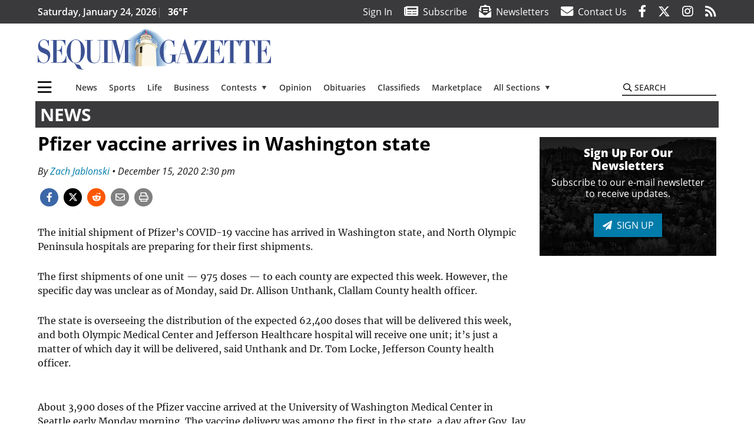

--- FILE ---
content_type: text/html; charset=UTF-8
request_url: https://www.sequimgazette.com/news/pfizer-vaccine-arrives-in-washington-state/
body_size: 77315
content:
<!DOCTYPE html>
<html lang="en-US" prefix="og: http://ogp.me/ns# fb: http://ogp.me/ns/fb#">
<head>
    <meta charset="UTF-8">
    <meta name="viewport" content="width=device-width, initial-scale=1, shrink-to-fit=no">
    <meta name="theme-color" content="#806f54"> <!--3a3a3c-->
        <link rel="profile" href="http://gmpg.org/xfn/11">
    <style>article,header,main,nav{display:block}img{max-width:100%;height:auto}:root{--mm-ocd-width:80%;--mm-ocd-min-width:200px;--mm-ocd-max-width:340px}:root{--mm-spn-item-height:36px;--mm-spn-item-indent:40px;--mm-spn-line-height:24px}:root{--blue:#007bff;--indigo:#6610f2;--purple:#6f42c1;--pink:#e83e8c;--red:#d32f3c;--orange:#fd7e14;--yellow:#ffc107;--green:#28a745;--teal:#20c997;--cyan:#17a2b8;--white:#fff;--gray:#666666;--gray-dark:#333333;--primary:#027caa;--secondary:#3a3a3c;--success:#28a745;--info:#17a2b8;--warning:#efa72e;--danger:#d32f3c;--light:#e5e5e5;--dark:#111111;--white:#fff;--red:#d32f3c;--breakpoint-xs:0;--breakpoint-sm:576px;--breakpoint-md:768px;--breakpoint-lg:992px;--breakpoint-xl:1200px;--font-family-sans-serif:"Open Sans",sans-serif;--font-family-monospace:SFMono-Regular,Menlo,Monaco,Consolas,"Liberation Mono","Courier New",monospace}*,::after,::before{box-sizing:border-box}html{font-family:sans-serif;line-height:1.15;-webkit-text-size-adjust:100%}article,figcaption,figure,header,main,nav{display:block}body{margin:0;font-family:"Open Sans",sans-serif;font-size:1rem;font-weight:400;line-height:1.5;color:#1a1a1a;text-align:left;background-color:#fff}h2{margin-top:0;margin-bottom:.5rem}p{margin-top:0;margin-bottom:1rem}ul{margin-top:0;margin-bottom:1rem}ul ul{margin-bottom:0}a{color:#027caa;text-decoration:none;background-color:transparent}figure{margin:0 0 1rem}img{vertical-align:middle;border-style:none}svg{overflow:hidden;vertical-align:middle}label{display:inline-block;margin-bottom:.5rem}button{border-radius:0}button,input{margin:0;font-family:inherit;font-size:inherit;line-height:inherit}button,input{overflow:visible}button{text-transform:none}[type=button],button{-webkit-appearance:button}[type=button]::-moz-focus-inner,button::-moz-focus-inner{padding:0;border-style:none}::-webkit-file-upload-button{font:inherit;-webkit-appearance:button}h2{margin-bottom:.5rem;font-weight:500;line-height:1.2}h2{font-size:2rem}.container{width:100%;padding-right:.25rem;padding-left:.25rem;margin-right:auto;margin-left:auto}@media (min-width:576px){.container{max-width:560px}}@media (min-width:768px){.container{max-width:740px}}@media (min-width:992px){.container{max-width:980px}}@media (min-width:1200px){.container{max-width:1160px}}.row{display:flex;flex-wrap:wrap;margin-right:-.25rem;margin-left:-.25rem}.col,.col-12,.col-lg-4,.col-lg-8,.col-md{position:relative;width:100%;padding-right:.25rem;padding-left:.25rem}.col{flex-basis:0;flex-grow:1;max-width:100%}.col-12{flex:0 0 100%;max-width:100%}.order-first{order:-1}@media (min-width:768px){.col-md{flex-basis:0;flex-grow:1;max-width:100%}}@media (min-width:992px){.col-lg-4{flex:0 0 33.33333%;max-width:33.33333%}.col-lg-8{flex:0 0 66.66667%;max-width:66.66667%}}.btn{display:inline-block;font-weight:400;color:#1a1a1a;text-align:center;vertical-align:middle;background-color:transparent;border:2px solid transparent;padding:.375rem .8rem;font-size:1rem;line-height:1.5;border-radius:0}.btn-primary{color:#fff;background-color:#027caa;border-color:#027caa}.navbar{position:relative;display:flex;flex-wrap:wrap;align-items:center;justify-content:space-between;padding:.5rem 1rem}.navbar .container{display:flex;flex-wrap:wrap;align-items:center;justify-content:space-between}.navbar-brand{display:inline-block;padding-top:.3125rem;padding-bottom:.3125rem;margin-right:1rem;font-size:1.25rem;line-height:inherit;white-space:nowrap}.navbar-toggler{padding:.25rem .75rem;font-size:1.25rem;line-height:1;background-color:transparent;border:2px solid transparent}@media (max-width:1199.98px){.navbar-expand-xl>.container{padding-right:0;padding-left:0}}.navbar-light .navbar-toggler{color:#3a3a3c;border-color:rgba(0,0,0,.1)}.bg-secondary{background-color:#3a3a3c!important}.rounded{border-radius:.25rem!important}.d-none{display:none!important}.d-block{display:block!important}.d-flex{display:flex!important}@media (min-width:992px){.d-lg-block{display:block!important}.d-lg-flex{display:flex!important}}@media (min-width:1200px){.navbar-expand-xl{flex-flow:row nowrap;justify-content:flex-start}.navbar-expand-xl>.container{flex-wrap:nowrap}.navbar-expand-xl .navbar-toggler{display:none}.d-xl-none{display:none!important}.d-xl-inline-block{display:inline-block!important}.d-xl-block{display:block!important}.d-xl-flex{display:flex!important}}.justify-content-between{justify-content:space-between!important}.align-items-center{align-items:center!important}.sr-only{position:absolute;width:1px;height:1px;padding:0;margin:-1px;overflow:hidden;clip:rect(0,0,0,0);white-space:nowrap;border:0}.w-100{width:100%!important}.mb-0{margin-bottom:0!important}.mt-2{margin-top:.5rem!important}.mr-2{margin-right:.5rem!important}.mb-2{margin-bottom:.5rem!important}.mb-3{margin-bottom:1rem!important}.py-0{padding-top:0!important}.px-0{padding-right:0!important}.py-0{padding-bottom:0!important}.pl-0,.px-0{padding-left:0!important}.pt-2,.py-2{padding-top:.5rem!important}.pr-2{padding-right:.5rem!important}.pb-2,.py-2{padding-bottom:.5rem!important}.py-3{padding-top:1rem!important}.py-3{padding-bottom:1rem!important}.px-gutter{padding-right:.25rem!important}.px-gutter{padding-left:.25rem!important}.ml-auto{margin-left:auto!important}@media (min-width:576px){.ml-sm-0{margin-left:0!important}.pr-sm-4{padding-right:1.5rem!important}}.text-center{text-align:center!important}@media (min-width:992px){.mb-lg-0{margin-bottom:0!important}.pr-lg-3{padding-right:1rem!important}.text-lg-left{text-align:left!important}.text-lg-right{text-align:right!important}}.text-primary{color:#027caa!important}.text-dark{color:#111!important}.wrapper{padding:.5rem 0}article img,figure,img{max-width:100%;height:auto}a.skip-link{position:fixed;z-index:1000;top:0;right:0}.fab,.fad,.far,.fas{-moz-osx-font-smoothing:grayscale;-webkit-font-smoothing:antialiased;display:inline-block;font-style:normal;font-variant:normal;text-rendering:auto;line-height:1}.fa-lg{font-size:1.33333em;line-height:.75em;vertical-align:-.0667em}.fa-2x{font-size:2em}.fa-stack{display:inline-block;height:2em;line-height:2em;position:relative;vertical-align:middle;width:2.5em}.fa-stack-1x,.fa-stack-2x{left:0;position:absolute;text-align:center;width:100%}.fa-stack-1x{line-height:inherit}.fa-stack-2x{font-size:2em}.fa-bars:before{content:"\f0c9"}.fa-circle:before{content:"\f111"}.fa-envelope:before{content:"\f0e0"}.fa-envelope-open-text:before{content:"\f658"}.fa-facebook-f:before{content:"\f39e"}.fa-instagram:before{content:"\f16d"}.fa-newspaper:before{content:"\f1ea"}.fa-print:before{content:"\f02f"}.fa-reddit-alien:before{content:"\f281"}.fa-rss:before{content:"\f09e"}.fa-search:before{content:"\f002"}.fa-times:before{content:"\f00d"}.fa-twitter:before{content:"\f099"}.sr-only{border:0;clip:rect(0,0,0,0);height:1px;margin:-1px;overflow:hidden;padding:0;position:absolute;width:1px}.far{font-family:'Font Awesome 5 Pro';font-weight:400}.fas{font-family:'Font Awesome 5 Pro';font-weight:900}.fab{font-family:'Font Awesome 5 Brands';font-weight:400}.fad{position:relative;font-family:'Font Awesome 5 Duotone';font-weight:900}.fad:before{position:absolute;color:var(--fa-primary-color,inherit);opacity:1;opacity:var(--fa-primary-opacity,1)}.fad:after{color:var(--fa-secondary-color,inherit);opacity:.4;opacity:var(--fa-secondary-opacity,.4)}.fad.fa-newspaper:after{content:"\10f1ea"}.mmenu-toggler{padding:.25rem .75rem;font-size:1.25rem;line-height:1;background-color:transparent;border:1px solid transparent;position:relative}#mmenuContainer .mmenu-toggler{padding:.25rem .75rem;margin-right:1.25rem;display:block;margin-left:auto;z-index:1;color:#027caa}#mmenuContainer a{border:1px solid transparent}:root{--swiper-theme-color:#007aff}.navbar-brand{margin-right:0}.ai-container{width:100%;height:auto;background:#e5e5e5;display:flex;justify-content:center;align-items:center}.navbar-toggler{padding:.75rem 1rem;font-size:1.25rem;line-height:1;border:none;border-radius:0;margin-left:auto;display:inline-block}.row__underline{border-bottom:2px solid #3a3a3c}.btn{text-transform:uppercase;font-weight:600}.socials{display:inline}.socials a{margin-left:1.25rem}.socials.socials__header{display:none}.socials.socials__header a{color:#fff}.socials.socials__single{display:flex;justify-content:flex-start;margin-bottom:1rem}.socials.socials__single a{margin-left:.25rem}.socials.socials__single a:first-of-type{margin-left:0}.socials.socials__single a.facebook .fa-stack-2x{color:#3c67a7}.socials.socials__single a.twitter .fa-stack-2x{color:#1da1f2}.socials.socials__single a.reddit .fa-stack-2x{color:#ff5700}.socials.socials__single a .fa-stack-1x{color:#fff}.socials.socials__single a .fa-stack-2x{color:grey}.page-header{display:flex;width:100%;justify-content:flex-start;align-items:center;margin-bottom:.5rem;background:#3a3a3c}.page-header .page-title{font-size:30px;font-weight:700;color:#fff;padding:.5rem;text-transform:uppercase;line-height:29px}#single-wrapper{padding-left:.75rem;padding-right:.75rem}#single-wrapper .entry-header .entry-title{margin-bottom:1rem}#single-wrapper .web-lead{margin-top:.5rem;margin-bottom:1rem}#single-wrapper .entry-content p{margin-bottom:1.7rem}.entry-header .entry-title{font-weight:700;color:#000;margin-bottom:.25rem;display:block}.entry-header .entry-meta{font-style:italic;margin-bottom:.5rem;display:inline-block;font-size:1rem}.entry-content p{font-size:20px;margin-bottom:.5rem}.post .entry-content{font-family:Merriweather,Serif}.web-lead{font-size:1.25rem;margin-bottom:.5rem}.featured-image{margin-bottom:2rem}.featured-image img{width:100%}.featured-image figcaption{text-align:center;font-style:italic;font-family:Merriweather,Serif;margin-top:.5rem}.responsive-unit{display:flex;justify-content:space-evenly;align-items:center;flex-direction:column;background:#000;color:#fff;text-transform:uppercase;font-weight:700;width:100%}.responsive-unit.responsive-unit__row{height:250px;font-size:24px;line-height:1.9rem}#topNav{z-index:10;position:relative}#topNav .header-date{color:#fff;font-weight:600}#mmenuContainer{display:none}.code-block>*{margin-left:auto;margin-right:auto;text-align:center}.code-block script{display:none!important}.sidebar-active.site-main .post figure{max-width:808px}@media (min-width:576px){.navbar-toggler{margin-right:15px}}@media (min-width:768px){.featured-image figcaption{text-align:right}}@media (min-width:992px){.navbar-toggler{display:none}.socials.socials__header{display:inline}}@media (min-width:1200px){.latest-ad-col__big{flex:0 0 calc(728px + .5rem);max-width:calc(728px + .5rem)}}html{overflow-y:scroll}#mega-menu-wrap-primary #mega-menu-primary>li.mega-menu-item>a.mega-menu-link{font-weight:600!important}#mega-menu-wrap-primary.mega-menu-wrap #mega-menu-primary li.mega-menu-item-has-children>a.mega-menu-link>span.mega-indicator::after{content:'\2023';transform:rotate(90deg);font-size:20px}.custom-mega-menu-wrapper{width:inherit}.custom-mega-menu-wrapper .mega-menu{display:flex!important;align-items:center;justify-content:space-between}.mega-footer a{font-size:14px!important}.wrapper{padding:0 0 .5rem}.socials a{margin-left:1rem}.ai-container{background:#fff!important}.entry-content p{font-size:16px}.site-search{position:relative;padding:.5rem 0}.site-search .search__icon{position:absolute;left:0;padding:0 2px}.site-search .search__icon i:before{font-size:.9rem;color:#000}.site-search .search__input{border-top:0;border-right:0;border-bottom:2px solid #3a3a3c;border-left:0;padding-left:1.3rem;width:10rem}.site-search .search__input::-moz-placeholder{font-weight:600;color:#3a3a3c;text-transform:uppercase;opacity:1}.site-search .search__input:-ms-input-placeholder{font-weight:600;color:#3a3a3c;text-transform:uppercase;opacity:1}.site-search.mobile-search .search__icon i:before{font-size:1.33rem}.site-search.mobile-search .search__input{padding-left:2rem;width:100%}.pub-logo{max-width:65%}.pub-logo svg .logo-path-a{fill:#3b5193}.featured-image figcaption{text-align:left;font-style:normal;font-size:14px}.fa-facebook-f::before{content:"\f39e"!important}@media (min-width:992px) and (max-width:1199px){.responsive-unit{font-size:1.35rem}.pub-logo{margin-left:auto;margin-right:auto}}@media (min-width:1200px){#primary.content-area.right-sidebar-active{max-width:852px}.pub-logo{max-width:100%}}.entry-content p{max-width:100%!important}</style>
    <link rel="preconnect" href="https://www.facebook.com">
    <link rel="preconnect" href="https://connect.facebook.net">
    <link rel="stylesheet" href="https://www.sequimgazette.com/wp-content/themes/momentous-spiseq/css/child-theme.min.css?v=1.1.1" media="print" onload="this.media='all'" />
    <link rel="preload" href="https://www.sequimgazette.com/wp-content/themes/momentous-spiseq/fonts/fa-regular-400.woff2" as="font" type="font/woff2" crossorigin>
    <link rel="preload" href="https://www.sequimgazette.com/wp-content/themes/momentous-spiseq/fonts/fa-brands-400.woff2" as="font" type="font/woff2" crossorigin>
    <link rel="preload" href="https://www.sequimgazette.com/wp-content/themes/momentous-spiseq/fonts/fa-solid-900.woff2" as="font" type="font/woff2" crossorigin>
    <title>Pfizer vaccine arrives in Washington state | Sequim Gazette</title>
<meta name='robots' content='max-image-preview:large' />
	<style>img:is([sizes="auto" i], [sizes^="auto," i]) { contain-intrinsic-size: 3000px 1500px }</style>
	
<!-- This site is optimized with the Yoast SEO Premium plugin v6.2 - https://yoa.st/1yg?utm_content=6.2 -->
<meta name="description" content="The initial shipment of Pfizer&rsquo;s COVID-19 vaccine has arrived in Washington state, and North Olympic Peninsula hospitals are preparing for their first shipments."/>
<meta name="news_keywords" content="headlines" />
<meta name="original-source" content="https://www.sequimgazette.com/news/pfizer-vaccine-arrives-in-washington-state/" />
<link rel="canonical" href="https://www.sequimgazette.com/news/pfizer-vaccine-arrives-in-washington-state/" />
<link rel="publisher" href="https://plus.google.com/u/0/b/108912001074045814446/"/>
<meta property="og:locale" content="en_US" />
<meta property="og:type" content="article" />
<meta property="og:title" content="Pfizer vaccine arrives in Washington state | Sequim Gazette" />
<meta property="og:description" content="The initial shipment of Pfizer&rsquo;s COVID-19 vaccine has arrived in Washington state, and North Olympic Peninsula hospitals are preparing for their first shipments." />
<meta property="og:url" content="https://www.sequimgazette.com/news/pfizer-vaccine-arrives-in-washington-state/" />
<meta property="og:site_name" content="Sequim Gazette" />
<meta property="article:publisher" content="https://www.facebook.com/sequimgazette" />
<meta property="article:section" content="News" />
<meta property="article:published_time" content="2020-12-15T14:30:00-08:00" />
<meta property="fb:admins" content="100002304548680" />
<meta property="og:image" content="http://spiseq.wpengine.com/wp-content/themes/spiseq/assets/images/logo-1200x630.png" />
<meta name="twitter:card" content="summary_large_image" />
<meta name="twitter:description" content="The initial shipment of Pfizer&rsquo;s COVID-19 vaccine has arrived in Washington state, and North Olympic Peninsula hospitals are preparing for their first shipments." />
<meta name="twitter:title" content="Pfizer vaccine arrives in Washington state | Sequim Gazette" />
<meta name="twitter:site" content="@SequimGazette" />
<meta name="twitter:image" content="http://spiseq.wpengine.com/wp-content/themes/spiseq/assets/images/logo-1200x630.png" />
<meta name="twitter:creator" content="@SequimGazette" />
<script type='application/ld+json'>{"@context":"http:\/\/schema.org","@type":"WebSite","@id":"#website","url":"https:\/\/www.sequimgazette.com\/","name":"Sequim Gazette","potentialAction":{"@type":"SearchAction","target":"https:\/\/www.sequimgazette.com\/?s={search_term_string}","query-input":"required name=search_term_string"}}</script>
<script type='application/ld+json'>{"@context":"http:\/\/schema.org","@type":"Organization","url":"https:\/\/www.sequimgazette.com\/news\/pfizer-vaccine-arrives-in-washington-state\/","sameAs":["https:\/\/www.facebook.com\/sequimgazette","https:\/\/www.instagram.com\/sequimgazette\/","https:\/\/plus.google.com\/u\/0\/b\/108912001074045814446\/","https:\/\/twitter.com\/SequimGazette"],"@id":"#organization","name":"Sequim Gazette","logo":"https:\/\/spiseq.wpengine.com\/wp-content\/themes\/spiseq\/assets\/images\/logo-1200.png"}</script>
<!-- / Yoast SEO Premium plugin. -->

<link rel="alternate" type="application/rss+xml" title="Sequim Gazette &raquo; Feed" href="https://www.sequimgazette.com/feed/" />
<link rel="alternate" type="application/rss+xml" title="Sequim Gazette &raquo; Comments Feed" href="https://www.sequimgazette.com/comments/feed/" />
<link rel='stylesheet' id='marketplace_section_styles-css' href='https://www.sequimgazette.com/wp-content/plugins/marketplace-shortcode-block-momentous/css/marketplace.css?ver=6.8.3' type='text/css' media='all' />
<link rel='stylesheet' id='weather_bug_styles-css' href='https://www.sequimgazette.com/wp-content/plugins/weather-bug-momentous/css/weather-bug.css?ver=6.8.3' type='text/css' media='all' />
<link rel='stylesheet' id='newzware-paywall-jquery-css' href='https://www.sequimgazette.com/wp-content/plugins/soundpress-paywall-newzware/css/jquery.ui.all.css?ver=1.0' type='text/css' media='' />
<link rel='stylesheet' id='newzware-paywall-epass-css' href='https://www.sequimgazette.com/wp-content/plugins/soundpress-paywall-newzware/css/epass-css.css?ver=1.1' type='text/css' media='' />
<link rel='stylesheet' id='wp-block-library-css' href='https://www.sequimgazette.com/wp-includes/css/dist/block-library/style.min.css?ver=6.8.3' type='text/css' media='all' />
<style id='classic-theme-styles-inline-css' type='text/css'>
/*! This file is auto-generated */
.wp-block-button__link{color:#fff;background-color:#32373c;border-radius:9999px;box-shadow:none;text-decoration:none;padding:calc(.667em + 2px) calc(1.333em + 2px);font-size:1.125em}.wp-block-file__button{background:#32373c;color:#fff;text-decoration:none}
</style>
<style id='global-styles-inline-css' type='text/css'>
:root{--wp--preset--aspect-ratio--square: 1;--wp--preset--aspect-ratio--4-3: 4/3;--wp--preset--aspect-ratio--3-4: 3/4;--wp--preset--aspect-ratio--3-2: 3/2;--wp--preset--aspect-ratio--2-3: 2/3;--wp--preset--aspect-ratio--16-9: 16/9;--wp--preset--aspect-ratio--9-16: 9/16;--wp--preset--color--black: #000000;--wp--preset--color--cyan-bluish-gray: #abb8c3;--wp--preset--color--white: #ffffff;--wp--preset--color--pale-pink: #f78da7;--wp--preset--color--vivid-red: #cf2e2e;--wp--preset--color--luminous-vivid-orange: #ff6900;--wp--preset--color--luminous-vivid-amber: #fcb900;--wp--preset--color--light-green-cyan: #7bdcb5;--wp--preset--color--vivid-green-cyan: #00d084;--wp--preset--color--pale-cyan-blue: #8ed1fc;--wp--preset--color--vivid-cyan-blue: #0693e3;--wp--preset--color--vivid-purple: #9b51e0;--wp--preset--gradient--vivid-cyan-blue-to-vivid-purple: linear-gradient(135deg,rgba(6,147,227,1) 0%,rgb(155,81,224) 100%);--wp--preset--gradient--light-green-cyan-to-vivid-green-cyan: linear-gradient(135deg,rgb(122,220,180) 0%,rgb(0,208,130) 100%);--wp--preset--gradient--luminous-vivid-amber-to-luminous-vivid-orange: linear-gradient(135deg,rgba(252,185,0,1) 0%,rgba(255,105,0,1) 100%);--wp--preset--gradient--luminous-vivid-orange-to-vivid-red: linear-gradient(135deg,rgba(255,105,0,1) 0%,rgb(207,46,46) 100%);--wp--preset--gradient--very-light-gray-to-cyan-bluish-gray: linear-gradient(135deg,rgb(238,238,238) 0%,rgb(169,184,195) 100%);--wp--preset--gradient--cool-to-warm-spectrum: linear-gradient(135deg,rgb(74,234,220) 0%,rgb(151,120,209) 20%,rgb(207,42,186) 40%,rgb(238,44,130) 60%,rgb(251,105,98) 80%,rgb(254,248,76) 100%);--wp--preset--gradient--blush-light-purple: linear-gradient(135deg,rgb(255,206,236) 0%,rgb(152,150,240) 100%);--wp--preset--gradient--blush-bordeaux: linear-gradient(135deg,rgb(254,205,165) 0%,rgb(254,45,45) 50%,rgb(107,0,62) 100%);--wp--preset--gradient--luminous-dusk: linear-gradient(135deg,rgb(255,203,112) 0%,rgb(199,81,192) 50%,rgb(65,88,208) 100%);--wp--preset--gradient--pale-ocean: linear-gradient(135deg,rgb(255,245,203) 0%,rgb(182,227,212) 50%,rgb(51,167,181) 100%);--wp--preset--gradient--electric-grass: linear-gradient(135deg,rgb(202,248,128) 0%,rgb(113,206,126) 100%);--wp--preset--gradient--midnight: linear-gradient(135deg,rgb(2,3,129) 0%,rgb(40,116,252) 100%);--wp--preset--font-size--small: 13px;--wp--preset--font-size--medium: 20px;--wp--preset--font-size--large: 36px;--wp--preset--font-size--x-large: 42px;--wp--preset--spacing--20: 0.44rem;--wp--preset--spacing--30: 0.67rem;--wp--preset--spacing--40: 1rem;--wp--preset--spacing--50: 1.5rem;--wp--preset--spacing--60: 2.25rem;--wp--preset--spacing--70: 3.38rem;--wp--preset--spacing--80: 5.06rem;--wp--preset--shadow--natural: 6px 6px 9px rgba(0, 0, 0, 0.2);--wp--preset--shadow--deep: 12px 12px 50px rgba(0, 0, 0, 0.4);--wp--preset--shadow--sharp: 6px 6px 0px rgba(0, 0, 0, 0.2);--wp--preset--shadow--outlined: 6px 6px 0px -3px rgba(255, 255, 255, 1), 6px 6px rgba(0, 0, 0, 1);--wp--preset--shadow--crisp: 6px 6px 0px rgba(0, 0, 0, 1);}:where(.is-layout-flex){gap: 0.5em;}:where(.is-layout-grid){gap: 0.5em;}body .is-layout-flex{display: flex;}.is-layout-flex{flex-wrap: wrap;align-items: center;}.is-layout-flex > :is(*, div){margin: 0;}body .is-layout-grid{display: grid;}.is-layout-grid > :is(*, div){margin: 0;}:where(.wp-block-columns.is-layout-flex){gap: 2em;}:where(.wp-block-columns.is-layout-grid){gap: 2em;}:where(.wp-block-post-template.is-layout-flex){gap: 1.25em;}:where(.wp-block-post-template.is-layout-grid){gap: 1.25em;}.has-black-color{color: var(--wp--preset--color--black) !important;}.has-cyan-bluish-gray-color{color: var(--wp--preset--color--cyan-bluish-gray) !important;}.has-white-color{color: var(--wp--preset--color--white) !important;}.has-pale-pink-color{color: var(--wp--preset--color--pale-pink) !important;}.has-vivid-red-color{color: var(--wp--preset--color--vivid-red) !important;}.has-luminous-vivid-orange-color{color: var(--wp--preset--color--luminous-vivid-orange) !important;}.has-luminous-vivid-amber-color{color: var(--wp--preset--color--luminous-vivid-amber) !important;}.has-light-green-cyan-color{color: var(--wp--preset--color--light-green-cyan) !important;}.has-vivid-green-cyan-color{color: var(--wp--preset--color--vivid-green-cyan) !important;}.has-pale-cyan-blue-color{color: var(--wp--preset--color--pale-cyan-blue) !important;}.has-vivid-cyan-blue-color{color: var(--wp--preset--color--vivid-cyan-blue) !important;}.has-vivid-purple-color{color: var(--wp--preset--color--vivid-purple) !important;}.has-black-background-color{background-color: var(--wp--preset--color--black) !important;}.has-cyan-bluish-gray-background-color{background-color: var(--wp--preset--color--cyan-bluish-gray) !important;}.has-white-background-color{background-color: var(--wp--preset--color--white) !important;}.has-pale-pink-background-color{background-color: var(--wp--preset--color--pale-pink) !important;}.has-vivid-red-background-color{background-color: var(--wp--preset--color--vivid-red) !important;}.has-luminous-vivid-orange-background-color{background-color: var(--wp--preset--color--luminous-vivid-orange) !important;}.has-luminous-vivid-amber-background-color{background-color: var(--wp--preset--color--luminous-vivid-amber) !important;}.has-light-green-cyan-background-color{background-color: var(--wp--preset--color--light-green-cyan) !important;}.has-vivid-green-cyan-background-color{background-color: var(--wp--preset--color--vivid-green-cyan) !important;}.has-pale-cyan-blue-background-color{background-color: var(--wp--preset--color--pale-cyan-blue) !important;}.has-vivid-cyan-blue-background-color{background-color: var(--wp--preset--color--vivid-cyan-blue) !important;}.has-vivid-purple-background-color{background-color: var(--wp--preset--color--vivid-purple) !important;}.has-black-border-color{border-color: var(--wp--preset--color--black) !important;}.has-cyan-bluish-gray-border-color{border-color: var(--wp--preset--color--cyan-bluish-gray) !important;}.has-white-border-color{border-color: var(--wp--preset--color--white) !important;}.has-pale-pink-border-color{border-color: var(--wp--preset--color--pale-pink) !important;}.has-vivid-red-border-color{border-color: var(--wp--preset--color--vivid-red) !important;}.has-luminous-vivid-orange-border-color{border-color: var(--wp--preset--color--luminous-vivid-orange) !important;}.has-luminous-vivid-amber-border-color{border-color: var(--wp--preset--color--luminous-vivid-amber) !important;}.has-light-green-cyan-border-color{border-color: var(--wp--preset--color--light-green-cyan) !important;}.has-vivid-green-cyan-border-color{border-color: var(--wp--preset--color--vivid-green-cyan) !important;}.has-pale-cyan-blue-border-color{border-color: var(--wp--preset--color--pale-cyan-blue) !important;}.has-vivid-cyan-blue-border-color{border-color: var(--wp--preset--color--vivid-cyan-blue) !important;}.has-vivid-purple-border-color{border-color: var(--wp--preset--color--vivid-purple) !important;}.has-vivid-cyan-blue-to-vivid-purple-gradient-background{background: var(--wp--preset--gradient--vivid-cyan-blue-to-vivid-purple) !important;}.has-light-green-cyan-to-vivid-green-cyan-gradient-background{background: var(--wp--preset--gradient--light-green-cyan-to-vivid-green-cyan) !important;}.has-luminous-vivid-amber-to-luminous-vivid-orange-gradient-background{background: var(--wp--preset--gradient--luminous-vivid-amber-to-luminous-vivid-orange) !important;}.has-luminous-vivid-orange-to-vivid-red-gradient-background{background: var(--wp--preset--gradient--luminous-vivid-orange-to-vivid-red) !important;}.has-very-light-gray-to-cyan-bluish-gray-gradient-background{background: var(--wp--preset--gradient--very-light-gray-to-cyan-bluish-gray) !important;}.has-cool-to-warm-spectrum-gradient-background{background: var(--wp--preset--gradient--cool-to-warm-spectrum) !important;}.has-blush-light-purple-gradient-background{background: var(--wp--preset--gradient--blush-light-purple) !important;}.has-blush-bordeaux-gradient-background{background: var(--wp--preset--gradient--blush-bordeaux) !important;}.has-luminous-dusk-gradient-background{background: var(--wp--preset--gradient--luminous-dusk) !important;}.has-pale-ocean-gradient-background{background: var(--wp--preset--gradient--pale-ocean) !important;}.has-electric-grass-gradient-background{background: var(--wp--preset--gradient--electric-grass) !important;}.has-midnight-gradient-background{background: var(--wp--preset--gradient--midnight) !important;}.has-small-font-size{font-size: var(--wp--preset--font-size--small) !important;}.has-medium-font-size{font-size: var(--wp--preset--font-size--medium) !important;}.has-large-font-size{font-size: var(--wp--preset--font-size--large) !important;}.has-x-large-font-size{font-size: var(--wp--preset--font-size--x-large) !important;}
:where(.wp-block-post-template.is-layout-flex){gap: 1.25em;}:where(.wp-block-post-template.is-layout-grid){gap: 1.25em;}
:where(.wp-block-columns.is-layout-flex){gap: 2em;}:where(.wp-block-columns.is-layout-grid){gap: 2em;}
:root :where(.wp-block-pullquote){font-size: 1.5em;line-height: 1.6;}
</style>
<link rel='stylesheet' id='wpba_front_end_styles-css' href='https://www.sequimgazette.com/wp-content/plugins/wp-better-attachments/assets/css/wpba-frontend.css?ver=1.3.11' type='text/css' media='all' />
<link rel='stylesheet' id='megamenu-css' href='https://www.sequimgazette.com/wp-content/uploads/maxmegamenu/style.css?ver=120459' type='text/css' media='all' />
<script type="text/javascript" id="newzware-paywall-config-js-extra">
/* <![CDATA[ */
var php_vars = {"publication":"Sequim Gazette","website":"http:\/\/www.sequimgazette.com\/","site":"sound","edition":"SEQ","meter":"0","imgBestValue":"","imgBestCollage":"","imgBestRegister":""};
/* ]]> */
</script>
<script type="text/javascript" src="https://www.sequimgazette.com/wp-content/plugins/soundpress-paywall-newzware/javascript/config.js?ver=2.0" id="newzware-paywall-config-js"></script>
<script type="text/javascript" src="https://www.sequimgazette.com/wp-content/plugins/soundpress-paywall-newzware/javascript/site-min.js?ver=1.0" id="newzware-paywall-site-js"></script>
<script type="text/javascript" src="https://www.sequimgazette.com/wp-content/plugins/soundpress-paywall-newzware/javascript/jquery-1.7.2.js?ver=1.0" id="newzware-paywall-jquery-js"></script>
<script type="text/javascript" src="https://www.sequimgazette.com/wp-content/plugins/soundpress-paywall-newzware/javascript/jquery.ui.core.min.js?ver=1.0" id="newzware-paywall-jquery-core-js"></script>
<script type="text/javascript" src="https://www.sequimgazette.com/wp-content/plugins/soundpress-paywall-newzware/javascript/jquery-ui.min.js?ver=1.0" id="newzware-paywall-jquery-min-js"></script>
<script type="text/javascript" src="https://www.sequimgazette.com/wp-content/plugins/soundpress-paywall-newzware/javascript/nwJQuery.js?ver=1.0" id="newzware-paywall-noConflict-js"></script>
<script type="text/javascript" src="https://www.sequimgazette.com/wp-content/plugins/soundpress-paywall-newzware/javascript/e-pass-min.js?ver=1.0" id="newzware-paywall-epass-min-js"></script>
<script type="text/javascript" src="https://www.sequimgazette.com/wp-content/plugins/soundpress-comscore/js/comscore.js?ver=1.0" id="comscore-js-js"></script>
<noscript><img src="https://sb.scorecardresearch.com/p?c1=2&c2=6035032&cv=2.0&cj=1" /></noscript>
<script> // Script to refresh ads on an interval
    // Ad unit names to not refresh
    const gptDontRefresh = [
        'adunit0',
        'adUnit2',
        'adUnit11',
        'adUnit15',
        'new_300x600_2',
        'new_728x90_1',
        'new_970x250_1',
        'HI-CM'
    ]

    // How frequently should ads refresh
    const gptRefreshInterval = 60000 // 60 seconds

    // Check if the ad unit path of each ad matches a disallowed value to determine if the particular ad unit is allowed to refresh
    function gptAllowRefresh(value) {
        let adPath = value.getAdUnitPath()
        let allowRefresh = true;
        gptDontRefresh.forEach(function (e) {
            if (adPath.includes(e)) {
                allowRefresh = false
            }
        })
        return allowRefresh
    }

    // Use previous function to find and refresh only allowed ads on our pre-defined interval
/*
    googletag.cmd.push(function() {
        const gptRefreshSlots = gptAdSlots.filter(gptAllowRefresh)
        window.setInterval(() => {
            gptRefreshSlots.forEach(ad => googletag.pubads().refresh([ad]))
        }, gptRefreshInterval)
    })
*/
</script>
<!-- End DoubleClick for Publishers -->
<script type="text/javascript" src="https://www.sequimgazette.com/wp-content/plugins/soundpress-header-bidding-amzn/js/hb-amzn-uam.js" id="header-bidding-amzn-js"></script>
<script type="text/javascript" src="https://www.sequimgazette.com/wp-content/plugins/wp-retina-2x/app/picturefill.min.js?ver=1735824064" id="wr2x-picturefill-js-js"></script>
<script type="text/javascript" src="https://www.sequimgazette.com/wp-includes/js/jquery/jquery.min.js?ver=3.7.1" id="jquery-core-js"></script>
<script type="text/javascript" src="https://www.sequimgazette.com/wp-includes/js/jquery/jquery-migrate.min.js?ver=3.4.1" id="jquery-migrate-js"></script>
<script defer type="text/javascript" src="https://www.sequimgazette.com/wp-content/plugins/marketplace-shortcode-block-momentous/js/marketplace.js?ver=6.8.3" id="marketplace_section_script-defer-js"></script>
<link rel="https://api.w.org/" href="https://www.sequimgazette.com/wp-json/" /><link rel="alternate" title="JSON" type="application/json" href="https://www.sequimgazette.com/wp-json/wp/v2/posts/62239" /><link rel="EditURI" type="application/rsd+xml" title="RSD" href="https://www.sequimgazette.com/xmlrpc.php?rsd" />
<link rel='shortlink' href='https://www.sequimgazette.com/?p=62239' />
<link rel="alternate" title="oEmbed (JSON)" type="application/json+oembed" href="https://www.sequimgazette.com/wp-json/oembed/1.0/embed?url=https%3A%2F%2Fwww.sequimgazette.com%2Fnews%2Fpfizer-vaccine-arrives-in-washington-state%2F" />
<link rel="alternate" title="oEmbed (XML)" type="text/xml+oembed" href="https://www.sequimgazette.com/wp-json/oembed/1.0/embed?url=https%3A%2F%2Fwww.sequimgazette.com%2Fnews%2Fpfizer-vaccine-arrives-in-washington-state%2F&#038;format=xml" />
		<meta property="fb:pages" content="106510726066688 " />
					<meta property="ia:markup_url" content="https://www.sequimgazette.com/news/pfizer-vaccine-arrives-in-washington-state/?ia_markup=1" />
			<!--Newzware embed-->
<style>
.nwstartoverlay { position: absolute; width: 100%; height: 50%; top: 10%; text-align: center; z-index: 2147483646}
</style>
<script id='newzwareNSconfig' src='https://everettweb.newzware.com/ss70v2/sound/custom/nwstartconfig_SEQ.js'></script>

<!-- Google Tag Manager -->
<script>(function(w,d,s,l,i){w[l]=w[l]||[];w[l].push({'gtm.start':
new Date().getTime(),event:'gtm.js'});var f=d.getElementsByTagName(s)[0],
j=d.createElement(s),dl=l!='dataLayer'?'&l='+l:'';j.async=true;j.src=
'https://www.googletagmanager.com/gtm.js?id='+i+dl;f.parentNode.insertBefore(j,f);
})(window,document,'script','dataLayer','GTM-NDKHNZ4');</script>
<!-- End Google Tag Manager -->

<!-- Google Tag Manager -->
<script>(function(w,d,s,l,i){w[l]=w[l]||[];w[l].push({'gtm.start':
new Date().getTime(),event:'gtm.js'});var f=d.getElementsByTagName(s)[0],
j=d.createElement(s),dl=l!='dataLayer'?'&l='+l:'';j.async=true;j.src=
'https://www.googletagmanager.com/gtm.js?id='+i+dl;f.parentNode.insertBefore(j,f);
})(window,document,'script','dataLayer','GTM-N9BZW38');</script>
<!-- End Google Tag Manager -->



<meta property="fb:pages" content="106510726066688" />

<!-- blue conic scripts -->
<script src="https://r787.sequimgazette.com/script.js"></script>
<!-- <script src="//cdn.blueconic.net/soundpublishing.js"></script> -->


<!-- Outbrain Script -->
<!--<script type="text/javascript" async="async" src="//widgets.outbrain.com/outbrain.js"></script>-->

<!-- JW Player -->
<script src="https://cdn.jwplayer.com/libraries/NOZVn4NA.js"></script>


<script type='text/javascript'>
$(window).on("resize orientationchange", function() {
	Foundation.reInit($('[data-equalizer]'));
});
</script>

<script type='text/javascript'>
//If an ad iframe does not load, hide div. Horizontal divs have extra markup that DFP collapse divs doesn't hide
jQuery( document ).ready(function() {
   if ( jQuery( ".horizontal iframe" ).length ==0 ) {
     jQuery('.gpt-ad').hide();
} 
});
</script>

<script type='text/javascript'>
$(document).ready(function(){
	if ( $( ".home" ).length ) {
		$(".affinity-menu ul li").delay(1000).animate({"opacity": "1"}, 200);
	} else {
		$( ".affinity-menu ul li" ).addClass( "enabled" );
	}
});
</script>

<!-- Don't delete for now.
<script type='text/javascript'>
function thirty_pc() {
    var height = $(window).height();
    var thirtypc = (60 * height) / 100;
    thirtypc = parseInt(thirtypc) + 'px';
    $("ul.dropdown.menu.submenu.is-dropdown-submenu.first-sub.vertical").first().css({'max-height':thirtypc});
}
$(document).ready(function() {
    thirty_pc();
    $(window).bind('resize', thirty_pc);
});
</script>
-->

<!-- AM: Not sure what these are used for -->
<script type='text/javascript'>var _sf_startpt=(new Date()).getTime()</script>

<script type='text/javascript'>
// Add Foundation classes to entry-content tables to enable special features.
jQuery(document).ready(function() {
  $('.entry-content table, .entry-content p table').addClass('hover');
});
</script>

<!-- Facebook Pixel Code -->
<script>
  !function(f,b,e,v,n,t,s)
  {if(f.fbq)return;n=f.fbq=function(){n.callMethod?
  n.callMethod.apply(n,arguments):n.queue.push(arguments)};
  if(!f._fbq)f._fbq=n;n.push=n;n.loaded=!0;n.version='2.0';
  n.queue=[];t=b.createElement(e);t.async=!0;
  t.src=v;s=b.getElementsByTagName(e)[0];
  s.parentNode.insertBefore(t,s)}(window, document,'script',
  'https://connect.facebook.net/en_US/fbevents.js');
  fbq('init', '1847949945485914');
  fbq('track', 'PageView');
</script>
<noscript><img height="1" width="1" style="display:none"
  src="https://www.facebook.com/tr?id=1847949945485914&ev=PageView&noscript=1"
/></noscript>
<!-- End Facebook Pixel Code -->


<!-- Start Marfeel Code -->
<script type="text/javascript">
!function(){"use strict";function e(e){var t=!(arguments.length>1&&void 0!==arguments[1])||arguments[1],c=document.createElement("script");c.src=e,t?c.type="module":(c.async=!0,c.type="text/javascript",c.setAttribute("nomodule",""));var n=document.getElementsByTagName("script")[0];n.parentNode.insertBefore(c,n)}!function(t,c){!function(t,c,n){var a,o,r;n.accountId=c,null!==(a=t.marfeel)&&void 0!==a||(t.marfeel={}),null!==(o=(r=t.marfeel).cmd)&&void 0!==o||(r.cmd=[]),t.marfeel.config=n;var i="https://sdk.mrf.io/statics";e("".concat(i,"/marfeel-sdk.js?id=").concat(c),!0),e("".concat(i,"/marfeel-sdk.es5.js?id=").concat(c),!1)}(t,c,arguments.length>2&&void 0!==arguments[2]?arguments[2]:{})}(window,7739,{} /* Config */)}();
</script>
<!-- End Marfeel Code -->

<style>

/*by kelsey */
#nimbleBuyWidget18622, #nimbleBuyWidget18682 {
	display: block;
	margin: 0 auto;
}

.tpSearchBoxOpt {font-size:medium !important;}

</style>

<!-- This site is optimized with the Schema plugin v1.7.9.6 - https://schema.press -->
<script type="application/ld+json">{"@context":"https:\/\/schema.org\/","@type":"NewsArticle","mainEntityOfPage":{"@type":"WebPage","@id":"https:\/\/www.sequimgazette.com\/news\/pfizer-vaccine-arrives-in-washington-state\/"},"url":"https:\/\/www.sequimgazette.com\/news\/pfizer-vaccine-arrives-in-washington-state\/","headline":"Pfizer vaccine arrives in Washington state","datePublished":"2020-12-15T14:30:00-08:00","dateModified":"2020-12-15T14:30:00-08:00","publisher":{"@type":"Organization","@id":"https:\/\/www.sequimgazette.com\/#organization","name":"Sequim Gazette","logo":{"@type":"ImageObject","url":"http:\/\/www.sequimgazette.com\/wp-content\/uploads\/2017\/07\/logo-seq.png","width":600,"height":60}},"articleSection":"Daily Update Newsletter","description":"\n\t\t\t\t<p>The initial shipment of Pfizer&rsquo;s COVID-19 vaccine has arrived in Washington state, and North Olympic Peninsula hospitals are preparing for their first shipments.<\/p>\n\t\t\t","author":{"@type":"Person","name":"Zach Jablonski","url":"https:\/\/www.sequimgazette.com\/author\/zachary-jablonski\/","image":{"@type":"ImageObject","url":"https:\/\/secure.gravatar.com\/avatar\/7a65937f6e00413fd47f7992c927924f14c641f12255e8879be5fff445580cff?s=96&d=mm&r=g","height":96,"width":96}},"commentCount":"0"}</script>


<!-- Google Analytics -->
<script async src="https://www.googletagmanager.com/gtag/js?id=UA-52608-67"></script>
<script>
  window.dataLayer = window.dataLayer || [];
  function gtag(){dataLayer.push(arguments);}
  gtag('js', new Date());

  gtag('config','UA-52608-67',{'dimension1': 'Zach Jablonski','dimension2': 'news', 'dimension3': 'untagged', 'dimension4': 'post'});
  gtag('config','UA-109002081-1',{'dimension1': 'Zach Jablonski','dimension2': 'news', 'dimension3': 'untagged', 'dimension4': 'post'});
  gtag('config','UA-109002081-12',{'dimension1': 'Zach Jablonski','dimension2': 'news', 'dimension3': 'untagged', 'dimension4': 'post'});
  gtag('config','UA-109002081-13',{'dimension1': 'Zach Jablonski','dimension2': 'news', 'dimension3': 'untagged', 'dimension4': 'post'});
</script>
<!-- End Google Analytics -->
<!-- Google Analytics Event elements -->
<script type='text/javascript'>
  $(document).ready(function(){
    $("ul.dropdown.menu:first-child > li > a.search").click(function(){
      gtag('event', 'Click', {'event_category': 'Main Navigation', 'event_label': 'Search Button'});
    });
    $("a.pub-logo-large").click(function(){
      gtag('event', 'Click', {'event_category': 'Main Navigation', 'event_label': 'Header Logo'});
    });
    $("ul.subscriber-tools li:first-child a").click(function(){
      gtag('event', 'Click', {'event_category': 'Main Navigation', 'event_label': 'Subscribe Button'});
    });
    $(".entry-content-meta .callout.related a").click(function(){
      gtag('event', 'Click', {'event_category': 'Recirculating Content', 'event_label': 'Related Content'});
    });
    $(".entry-content .post-attachment p a").click(function(){
      gtag('event', 'Click', {'event_category': 'Story Tools', 'event_label': 'Photo Gallery Image View'});
    });
    $(".module-adjacent-posts .adjacent-next a").click(function(){
      gtag('event', 'Click', {'event_category': 'Recirculating Content', 'event_label': 'Next Adjacent Story'});
    });
    $(".module-adjacent-posts .adjacent-prev a").click(function(){
      gtag('event', 'Click', {'event_category': 'Recirculating Content', 'event_label': 'Previous Adjacent Story'});
    });
  });
</script>
<!-- End Event elements -->
<style type='text/css'>#slidebox {background-image:url('')</style><script type="text/javascript">
		if (screen.width < 640) {
			nwLogoutID = "nwmobilelogoutdiv";
			nwLogoutText = "Subscriber Sign Out";
		}nwNoActionOnInit = true;newzware_epassInit();</script><meta name="mobile-web-app-capable" content="yes">
<meta name="apple-mobile-web-app-capable" content="yes">
<meta name="apple-mobile-web-app-title" content="Sequim Gazette - Local news, sports and entertainment for Sequim, Washington">
<link rel="icon" href="https://www.sequimgazette.com/wp-content/uploads/2022/01/favicon.png" sizes="32x32" />
<link rel="icon" href="https://www.sequimgazette.com/wp-content/uploads/2022/01/favicon.png" sizes="192x192" />
<link rel="apple-touch-icon" href="https://www.sequimgazette.com/wp-content/uploads/2022/01/favicon.png" />
<meta name="msapplication-TileImage" content="https://www.sequimgazette.com/wp-content/uploads/2022/01/favicon.png" />
		<style type="text/css" id="wp-custom-css">
			#contest0 {
  width: 100%;
  max-width: 728px;
  margin: 0 auto;
}
@media (max-width: 600px) {
  #contest0 {
    max-width: 320px;
  }
}

.mm-ocd {
	z-index: 1000;
}

.entry-content ins {
	text-decoration: none;
}

@media (min-width: 584px) {
	.post-attachment.small,
    .featured-image.small {
		float: left;
		margin: 0 !important;
		padding: 6px 23px 8px 0 !important;
		width: 280px;
		max-width: 280px !important;
	}
}

@media (max-width: 991px) {
	#right-sidebar .widget_recent_entries {
		display: none;
	}
}

.fa-twitter:before {
  display:inline-block;
  font-size:inherit;
  width:1em;
  overflow:visible;
  vertical-align:-.125em;
  content: url("data:image/svg+xml,%3Csvg xmlns='http://www.w3.org/2000/svg' viewBox='0 0 512 512'%3E%3Cpath d='M389.2 48h70.6L305.6 224.2 487 464H345L233.7 318.6 106.5 464H35.8L200.7 275.5 26.8 48H172.4L272.9 180.9 389.2 48zM364.4 421.8h39.1L151.1 88h-42L364.4 421.8z'/%3E%3C/svg%3E") !important;
}
.socials .fa-twitter:before {
  content: url("data:image/svg+xml,%3Csvg xmlns='http://www.w3.org/2000/svg' viewBox='0 0 512 512'%3E%3Cpath fill='white' d='M389.2 48h70.6L305.6 224.2 487 464H345L233.7 318.6 106.5 464H35.8L200.7 275.5 26.8 48H172.4L272.9 180.9 389.2 48zM364.4 421.8h39.1L151.1 88h-42L364.4 421.8z'/%3E%3C/svg%3E") !important;
}
.socials.socials__footer .fa-twitter:before {
  content: url("data:image/svg+xml,%3Csvg xmlns='http://www.w3.org/2000/svg' viewBox='0 0 512 512'%3E%3Cpath d='M389.2 48h70.6L305.6 224.2 487 464H345L233.7 318.6 106.5 464H35.8L200.7 275.5 26.8 48H172.4L272.9 180.9 389.2 48zM364.4 421.8h39.1L151.1 88h-42L364.4 421.8z'/%3E%3C/svg%3E") !important;
}
.socials.socials__single a.twitter .fa-stack-2x {
  color: #000;
}
.socials.socials__single a.twitter:hover .fa-stack-2x,
.socials.socials__single a.twitter:focus .fa-stack-2x{
  color: #2e2e2e;
}
		</style>
		<style type="text/css">/** Mega Menu CSS: fs **/</style>
<!-- DoubleClick for Publishers -->
<script type='text/javascript'>
    var googletag = googletag || {};
    googletag.cmd = googletag.cmd || [];
    (function() {
        var gads = document.createElement('script');
        gads.async = true;
        gads.type = 'text/javascript';
        var useSSL = 'https:' == document.location.protocol;
        gads.src = (useSSL ? 'https:' : 'http:') +
            '//www.googletagservices.com/tag/js/gpt.js';
        var node = document.getElementsByTagName('script')[0];
        node.parentNode.insertBefore(gads, node);
    })();
</script>

<script type='text/javascript'>
    var gptAdSlots = [];
    googletag.cmd.push(function() {
        var mappingHorizontal = googletag.sizeMapping().
        addSize([1024, 0],[[970, 250],[970, 90], [728, 90], [970, 30]]).
        addSize([768, 0],[[728, 90], [320, 50], [320, 100], [300, 50]]).
        addSize([340, 0],[[320, 50], [320, 100], [300, 50]]).
        addSize([0, 0],[300, 50]).
        build();
        var mappingVertical = googletag.sizeMapping().
        addSize([1024, 0],[[300, 1050],[300, 600], [300, 250]]).
        addSize([320, 0],[[300, 600],[300, 250]]).
        addSize([0, 0],[300, 250]).
        build();
        var mappingFeatured = googletag.sizeMapping().
        addSize([1024, 0],[[300, 1050],[300, 600]]).
        addSize([320, 0],[[300, 600]]).
        addSize([0, 0],[300, 250]).
        build();
        var mappingHIPencil = googletag.sizeMapping().
        addSize([980, 0],[[970, 30],[970, 250]]).
        addSize([0, 0],[320, 50]).
        build();
        var mappingPollSponsor = googletag.sizeMapping().
        addSize([1024, 0],[[500, 200]]).
        addSize([0, 0],[300, 250]).
        build();
        var mappingLdrBrdOnly = googletag.sizeMapping().
        addSize([768, 0], [728, 90]).
        addSize([320, 0], [320, 50]).
        build();
        var mappingBillBrdOnly = googletag.sizeMapping().
        addSize([980, 0], [970, 250]).
        addSize([768, 0], [728, 90]).
        addSize([320, 0], [320, 50]).
        build();
        var mappingHorizontalSmall = googletag.sizeMapping().
        addSize([1024, 0], [728, 90]).
        addSize([768, 0],[[728, 90], [320, 50], [320, 100], [300, 50]]).
        addSize([340, 0],[[320, 50], [320, 100], [300, 50]]).
        addSize([0, 0],[320, 50]).
        build();

        gptAdSlots[0] = googletag.defineSlot('/22692889424/sp/adunitobits', [[970, 250], [320, 100], [300, 250], [728, 90], [1, 1], [300, 600], [320, 50], [970, 90], [300, 50], [300, 1050]], 'div-gpt-ad-1652806883942-0').defineSizeMapping(mappingHorizontal).addService(googletag.pubads());
        gptAdSlots[1] = googletag.defineSlot('/22692889424/sp/adunit0', [[320, 50], [970, 30], [970, 250]], 'div-gpt-0').defineSizeMapping(mappingHIPencil).addService(googletag.pubads());
        gptAdSlots[2] = googletag.defineSlot('/22692889424/sp/adUnit1', [970, 90], 'div-gpt-1').defineSizeMapping(mappingHorizontal).addService(googletag.pubads());
        gptAdSlots[3] = googletag.defineSlot('/22692889424/sp/adUnit2', [[300, 1050],[300, 600], [300, 250]], 'div-gpt-2').defineSizeMapping(mappingFeatured).addService(googletag.pubads());
        gptAdSlots[4] = googletag.defineSlot('/22692889424/sp/adUnit3', [[728, 90],[320, 50], [320, 100], [300, 50]], 'div-gpt-3').defineSizeMapping(mappingHorizontalSmall).addService(googletag.pubads());
        gptAdSlots[5] = googletag.defineSlot('/22692889424/sp/adUnit4', [[300, 600], [300, 250]], 'div-gpt-4').defineSizeMapping(mappingVertical).addService(googletag.pubads());
        gptAdSlots[6] = googletag.defineSlot('/22692889424/sp/adUnit5', [[728, 90],[320, 50], [320, 100], [300, 50]], 'div-gpt-5').defineSizeMapping(mappingLdrBrdOnly).addService(googletag.pubads());
        gptAdSlots[7] = googletag.defineSlot('/22692889424/sp/adUnit6', [[300, 1050],[300, 600], [300, 250]], 'div-gpt-6').defineSizeMapping(mappingVertical).addService(googletag.pubads());
        gptAdSlots[8] = googletag.defineSlot('/22692889424/sp/adUnit7', [[728, 90],[320, 50], [320, 100], [300, 50]], 'div-gpt-7').defineSizeMapping(mappingLdrBrdOnly).addService(googletag.pubads());
        gptAdSlots[9] = googletag.defineSlot('/22692889424/sp/adUnit8', [[300, 1050],[300, 600], [300, 250]], 'div-gpt-8').defineSizeMapping(mappingVertical).addService(googletag.pubads());
        gptAdSlots[10] = googletag.defineSlot('/22692889424/sp/adUnit9', [[970, 250],[970, 90], [728, 90],[320, 50], [320, 100], [300, 50]], 'div-gpt-9').defineSizeMapping(mappingHorizontal).addService(googletag.pubads());
        gptAdSlots[11] = googletag.defineSlot('/22692889424/sp/adUnit10', [[300, 1050],[300, 600], [300, 250]], 'div-gpt-10').defineSizeMapping(mappingVertical).addService(googletag.pubads());
        gptAdSlots[12] = googletag.defineSlot('/22692889424/sp/adUnit11', [[728, 90],[320, 50], [320, 100], [300, 50]], 'div-gpt-11').defineSizeMapping(mappingLdrBrdOnly).addService(googletag.pubads());
        gptAdSlots[13] = googletag.defineSlot('/22692889424/sp/adUnit12', [[300, 1050],[300, 600], [300, 250]], 'div-gpt-12').defineSizeMapping(mappingVertical).addService(googletag.pubads());
        gptAdSlots[14] = googletag.defineSlot('/22692889424/sp/adUnit13', [[728, 90],[320, 50], [320, 100], [300, 50]], 'div-gpt-13').defineSizeMapping(mappingLdrBrdOnly).addService(googletag.pubads());
        gptAdSlots[15] = googletag.defineSlot('/22692889424/sp/adUnit14', [[300, 1050],[300, 600], [300, 250]], 'div-gpt-14').defineSizeMapping(mappingVertical).addService(googletag.pubads());
        gptAdSlots[16] = googletag.defineSlot('/22692889424/sp/adUnit15', [[970, 250],[970, 90], [728, 90],[320, 50], [320, 100], [300, 50]], 'div-gpt-15').defineSizeMapping(mappingHorizontal).addService(googletag.pubads());
        gptAdSlots[17] = googletag.defineSlot('/22692889424/sp/adunit100', [280, 100], 'div-gpt-ad-1470105203778-0').addService(googletag.pubads());
        gptAdSlots[18] = googletag.defineSlot('/22692889424/sp/adunit100', [280, 100], 'div-gpt-ad-1470105203778-1').addService(googletag.pubads());
        gptAdSlots[19] = googletag.defineSlot('/22692889424/sp/adunit100', [120, 100], 'div-gpt-ad-1470105203778-2').addService(googletag.pubads());
        gptAdSlots[20] = googletag.defineSlot('/22692889424/sp/adunit100', [120, 100], 'div-gpt-ad-1470105203778-3').addService(googletag.pubads());
        gptAdSlots[21] = googletag.defineSlot('/22692889424/sp/adunit101', [500, 200], 'div-gpt-20').defineSizeMapping(mappingPollSponsor).addService(googletag.pubads());
        gptAdSlots[22] = googletag.defineSlot('/22692889424/sp/adunit102', [1,1], 'div-gpt-102').addService(googletag.pubads());
        gptAdSlots[23] = googletag.defineSlot('/22692889424/sp/adunit31', [300, 250], 'div-gpt-31').addService(googletag.pubads());
        gptAdSlots[24] = googletag.defineSlot('/22692889424/sp/adunit32', [300, 250], 'div-gpt-32').addService(googletag.pubads());
        gptAdSlots[25] = googletag.defineSlot('/22692889424/sp/adunit33', [300, 250], 'div-gpt-33').addService(googletag.pubads());
        gptAdSlots[26] = googletag.defineSlot('/22692889424/sp/adunit34', [300, 250], 'div-gpt-34').addService(googletag.pubads());
        gptAdSlots[27] = googletag.defineSlot('/22692889424/sp/adunit35', [300, 250], 'div-gpt-35').addService(googletag.pubads());
        gptAdSlots[28] = googletag.defineSlot('/22692889424/sp/adunit36', [300, 250], 'div-gpt-36').addService(googletag.pubads());
        gptAdSlots[29] = googletag.defineSlot('/22692889424/sp/adunit37', [300, 250], 'div-gpt-37').addService(googletag.pubads());
        gptAdSlots[30] = googletag.defineSlot('/22692889424/sp/adunit38', [300, 250], 'div-gpt-38').addService(googletag.pubads());
        gptAdSlots[31] = googletag.defineSlot('/22692889424/sp/adunit39', [300, 250], 'div-gpt-39').addService(googletag.pubads());
        gptAdSlots[32] = googletag.defineSlot('/22692889424/sp/mobile_instory_1', [[300,250],[320,50]], 'div-gpt-mobile_instory_1').addService(googletag.pubads());
        gptAdSlots[33] = googletag.defineSlot('/22692889424/sp/mobile_instory_2', [[300,250],[320,50]], 'div-gpt-mobile_instory_2').addService(googletag.pubads());
        gptAdSlots[34] = googletag.defineSlot('/22692889424/sp/mobile_instory_3', [[300,250],[320,50]], 'div-gpt-mobile_instory_3').addService(googletag.pubads());
        googletag.defineSlot('/22692889424/sp/contest0', [[728, 90], [320, 50], [320, 100], [300, 50]], 'contest0').defineSizeMapping(mappingHorizontalSmall).addService(googletag.pubads());
        googletag.defineSlot('/22692889424/sp/contest1', [[300, 250], [300, 1050], [300, 600]], 'contest1').addService(googletag.pubads());
googletag.defineSlot('/22692889424/sp/contest2', [[300, 250], [300, 1050], [300, 600]], 'contest2').addService(googletag.pubads());
googletag.defineSlot('/22692889424/sp/contest3', [[300, 250], [300, 1050], [300, 600]], 'contest3').addService(googletag.pubads());
googletag.defineSlot('/22692889424/sp/contest4', [[300, 250], [300, 1050], [300, 600]], 'contest4').addService(googletag.pubads());
        googletag.pubads().setTargeting('pin', ['sequimgazette.com']).setTargeting('site', ['sequimgazette.com']).setTargeting('pageUrl', [window.location.pathname]);
        googletag.pubads().collapseEmptyDivs();
        googletag.enableServices();
    });
</script>    <script>
        var $ = jQuery.noConflict();
    </script>
    <div class="loggedInStatus"></div>
    <!-- ******************* Fix to show eeditions issue ******************* -->
        </head>

<body class="wp-singular post-template-default single single-post postid-62239 single-format-standard wp-embed-responsive wp-theme-momentous wp-child-theme-momentous-spiseq mega-menu-primary group-blog">
<div class="site" id="page">
    <!-- ******************* The Navbar Area ******************* -->
    <div id="wrapper-navbar" itemscope itemtype="http://schema.org/WebSite">

        <a class="skip-link sr-only sr-only-focusable" href="#content">Skip to content</a>

        <div id="topNav" class="bg-secondary position-lg-static d-none d-lg-flex w-100">

                        <div class="container">
                
                <div class="row py-2">
                    <div class="d-none d-lg-flex col-lg-4 text-lg-left mb-lg-0">
                        <span class="header-date">Friday, January 23, 2026</span> <div class="momentous-weather-bug-desktop-wrapper">
  <a class="weather-bug weather-bug-desktop" title="Current weather and forecast" href="/weather/">
    <img alt="" class="weather-bug-icon" src="https://www.accuweather.com/images/weathericons/33.svg"/>
    <span class="weather-bug-temperature">36°F</span>
  </a>
</div>
                    </div>
                    <div class="col-12 col-lg-8 d-flex align-items-center justify-content-between d-lg-block text-lg-right">
                        <div class="socials socials__header">
                            <a style="display:none;" id="nwlogoutdiv" href="javascript:newzware_doLogout();">Sign Out</a>

                            <a class="loglinks" onClick="javascript:newzware_showLogin();showLogInBox();" href="javascript:void(0)">Sign In</a>

                            <a href="/subscribe/"><i class="fas fa-lg fa-newspaper mr-2"></i>Subscribe</a>
                            <a href="/newsletters/"><i class="fas fa-lg fa-envelope-open-text mr-2"></i>Newsletters</a>
                            <a href="/contact/"><i class="fas fa-lg fa-envelope mr-2"></i>Contact Us</a>

                                                            <a title="Find Us On Facebook" class="facebook" rel="noopener" target="_blank" href="https://www.facebook.com/sequimgazette"><i class="fab fa-lg fa-facebook-f"></i></a>
                                                                                    <a title="Find Us On Twitter" class="twitter" rel="noopener" target="_blank" href="https://twitter.com/SequimGazette/"><i class="fab fa-lg fa-twitter"></i></a>
                                                                                    <a title="Find Us On Instagam" class="instagram" rel="noopener" target="_blank" href="https://www.instagram.com/sequimgazette/"><i class="fab fa-lg fa-instagram"></i></a>
                                                                                                                                                <a title="Access Our RSS Feed" class="rss" rel="noopener" target="_blank" href="/feed/"><i class="fas fa-lg fa-rss"></i></a>
                                                    </div>
                    </div>
                </div>

                <div class="d-none"> <!--Hides flash of unstyled while mmenu initializes-->
                    <div id="mmenuContainer">
                        <button id="mmenu-close" class="mmenu-toggler" type="button" aria-controls="navbarToggler" aria-expanded="false" aria-label="Close navigation">
                            <i class="far fa-2x fa-times"></i>
                        </button>
                        <li id="nwmobilelogoutdiv" class="mt-2"><a href="javascript:newzware_doLogout();">Sign Out</a></li>
                        <li class="loglinks_mobile mt-2"><a onClick="javascript:newzware_showLogin();showLogInBox();" href="javascript:void(0)">Sign In</a></li>
                        <div id="navContainer" class="menu-primary-navigaton-container"><ul id="mobile-menu" class="menu"><li id="menu-item-72149" class="menu-item menu-item-type-post_type menu-item-object-page menu-item-home menu-item-72149"><a href="https://www.sequimgazette.com/">Home</a></li>
<li id="menu-item-72150" class="menu-item menu-item-type-post_type menu-item-object-page menu-item-72150"><a href="https://www.sequimgazette.com/search/">Search</a></li>
<li id="menu-item-50699" class="menu-item menu-item-type-post_type menu-item-object-page menu-item-has-children menu-item-50699"><a href="https://www.sequimgazette.com/subscriber-center/">Subscriber Center</a>
<ul class="sub-menu">
	<li id="menu-item-50702" class="menu-item menu-item-type-post_type menu-item-object-page menu-item-50702"><a href="https://www.sequimgazette.com/subscriber-center/">Subscriber Center</a></li>
	<li id="menu-item-50701" class="menu-item menu-item-type-post_type menu-item-object-page menu-item-50701"><a href="https://www.sequimgazette.com/subscribe/">Subscribe</a></li>
	<li id="menu-item-50700" class="menu-item menu-item-type-post_type menu-item-object-page menu-item-50700"><a href="https://www.sequimgazette.com/faqs/">Frequently Asked Questions</a></li>
</ul>
</li>
<li id="menu-item-41" class="menu-item menu-item-type-post_type menu-item-object-page menu-item-41"><a href="https://www.sequimgazette.com/newsletters/">Newsletters</a></li>
<li id="menu-item-100256" class="menu-item menu-item-type-post_type menu-item-object-page menu-item-has-children menu-item-100256"><a href="https://www.sequimgazette.com/contests/">Contests</a>
<ul class="sub-menu">
	<li id="menu-item-102864" class="menu-item menu-item-type-post_type menu-item-object-page menu-item-102864"><a href="https://www.sequimgazette.com/contests/festival-of-trees/">Festival Of Trees</a></li>
</ul>
</li>
<li id="menu-item-48" class="menu-item menu-item-type-taxonomy menu-item-object-category current-post-ancestor current-menu-parent current-post-parent menu-item-has-children menu-item-48"><a href="https://www.sequimgazette.com/./news/">News</a>
<ul class="sub-menu">
	<li id="menu-item-27232" class="menu-item menu-item-type-taxonomy menu-item-object-category current-post-ancestor current-menu-parent current-post-parent menu-item-27232"><a href="https://www.sequimgazette.com/./news/">News</a></li>
	<li id="menu-item-27301" class="menu-item menu-item-type-post_type menu-item-object-page menu-item-27301"><a href="https://www.sequimgazette.com/submit-story-idea/">Submit a Story Idea</a></li>
	<li id="menu-item-27299" class="menu-item menu-item-type-post_type menu-item-object-page menu-item-27299"><a href="https://www.sequimgazette.com/submit-photo/">Submit a Photo</a></li>
	<li id="menu-item-27300" class="menu-item menu-item-type-post_type menu-item-object-page menu-item-27300"><a href="https://www.sequimgazette.com/submit-press-release/">Submit a Press Release</a></li>
</ul>
</li>
<li id="menu-item-46" class="menu-item menu-item-type-taxonomy menu-item-object-category menu-item-has-children menu-item-46"><a href="https://www.sequimgazette.com/./business/">Business</a>
<ul class="sub-menu">
	<li id="menu-item-27229" class="menu-item menu-item-type-taxonomy menu-item-object-category menu-item-27229"><a href="https://www.sequimgazette.com/./business/">Business</a></li>
	<li id="menu-item-27304" class="menu-item menu-item-type-post_type menu-item-object-page menu-item-27304"><a href="https://www.sequimgazette.com/submit-business-news/">Submit Business News</a></li>
</ul>
</li>
<li id="menu-item-50" class="menu-item menu-item-type-taxonomy menu-item-object-category menu-item-has-children menu-item-50"><a href="https://www.sequimgazette.com/./sports/">Sports</a>
<ul class="sub-menu">
	<li id="menu-item-27234" class="menu-item menu-item-type-taxonomy menu-item-object-category menu-item-27234"><a href="https://www.sequimgazette.com/./sports/">Sports</a></li>
	<li id="menu-item-27305" class="menu-item menu-item-type-post_type menu-item-object-page menu-item-27305"><a href="https://www.sequimgazette.com/submit-sports-results/">Submit Sports Results</a></li>
</ul>
</li>
<li id="menu-item-47" class="menu-item menu-item-type-taxonomy menu-item-object-category menu-item-has-children menu-item-47"><a href="https://www.sequimgazette.com/./life/">Life</a>
<ul class="sub-menu">
	<li id="menu-item-27231" class="menu-item menu-item-type-taxonomy menu-item-object-category menu-item-27231"><a href="https://www.sequimgazette.com/./life/">Life</a></li>
	<li id="menu-item-27302" class="menu-item menu-item-type-post_type menu-item-object-page menu-item-27302"><a href="https://www.sequimgazette.com/submit-wedding-announcement/">Submit a Wedding Announcement</a></li>
	<li id="menu-item-27303" class="menu-item menu-item-type-post_type menu-item-object-page menu-item-27303"><a href="https://www.sequimgazette.com/submit-engagement-announcement/">Submit an Engagement Announcement</a></li>
	<li id="menu-item-27297" class="menu-item menu-item-type-post_type menu-item-object-page menu-item-27297"><a href="https://www.sequimgazette.com/submit-birth-announcement/">Submit a Birth Announcement</a></li>
</ul>
</li>
<li id="menu-item-49" class="menu-item menu-item-type-taxonomy menu-item-object-category menu-item-has-children menu-item-49"><a href="https://www.sequimgazette.com/./opinion/">Opinion</a>
<ul class="sub-menu">
	<li id="menu-item-27233" class="menu-item menu-item-type-taxonomy menu-item-object-category menu-item-27233"><a href="https://www.sequimgazette.com/./opinion/">Opinion</a></li>
	<li id="menu-item-27230" class="menu-item menu-item-type-taxonomy menu-item-object-category menu-item-27230"><a href="https://www.sequimgazette.com/./letters/">Letters to the Editor</a></li>
	<li id="menu-item-27298" class="menu-item menu-item-type-post_type menu-item-object-page menu-item-27298"><a href="https://www.sequimgazette.com/submit-letter/">Submit a Letter to the Editor</a></li>
</ul>
</li>
<li id="menu-item-27308" class="menu-item menu-item-type-taxonomy menu-item-object-category menu-item-has-children menu-item-27308"><a href="https://www.sequimgazette.com/./obituaries/">Obituaries</a>
<ul class="sub-menu">
	<li id="menu-item-27309" class="menu-item menu-item-type-taxonomy menu-item-object-category menu-item-27309"><a href="https://www.sequimgazette.com/./obituaries/">Obituaries</a></li>
	<li id="menu-item-27295" class="menu-item menu-item-type-post_type menu-item-object-page menu-item-27295"><a href="https://www.sequimgazette.com/place-obituary/">Place an Obituary</a></li>
</ul>
</li>
<li id="menu-item-52" class="menu-item menu-item-type-custom menu-item-object-custom menu-item-has-children menu-item-52"><a href="https://sound.ipublishmarketplace.com/washington">Classifieds</a>
<ul class="sub-menu">
	<li id="menu-item-27310" class="menu-item menu-item-type-custom menu-item-object-custom menu-item-27310"><a href="https://sound.ipublishmarketplace.com/washington">Classifieds</a></li>
	<li id="menu-item-51" class="menu-item menu-item-type-custom menu-item-object-custom menu-item-51"><a href="https://sound.ipublishadportal.com/classifieds/washington/index.html">Place a Classified Ad</a></li>
	<li id="menu-item-27311" class="menu-item menu-item-type-custom menu-item-object-custom menu-item-27311"><a href="https://sound.ipublishmarketplace.com/washington/category/employment/">Employment</a></li>
	<li id="menu-item-27312" class="menu-item menu-item-type-custom menu-item-object-custom menu-item-27312"><a href="https://sound.ipublishmarketplace.com/washington/category/real-estate-rentals/">Real Estate</a></li>
	<li id="menu-item-27313" class="menu-item menu-item-type-custom menu-item-object-custom menu-item-27313"><a href="https://sound.ipublishmarketplace.com/washington/category/vehicles-transportation/">Transportation</a></li>
	<li id="menu-item-27314" class="menu-item menu-item-type-custom menu-item-object-custom menu-item-27314"><a href="http://www.wapublicnotices.com/">Legal Notices</a></li>
	<li id="menu-item-27294" class="menu-item menu-item-type-post_type menu-item-object-page menu-item-27294"><a href="https://www.sequimgazette.com/place-legal-notice/">Place a Legal Notice</a></li>
</ul>
</li>
<li id="menu-item-27780" class="menu-item menu-item-type-post_type menu-item-object-page menu-item-27780"><a href="https://www.sequimgazette.com/print-editions/">e-Editions</a></li>
<li id="menu-item-45" class="menu-item menu-item-type-post_type menu-item-object-page current-post-parent menu-item-has-children menu-item-45"><a href="https://www.sequimgazette.com/about-us/">About Us</a>
<ul class="sub-menu">
	<li id="menu-item-43" class="menu-item menu-item-type-post_type menu-item-object-page menu-item-43"><a href="https://www.sequimgazette.com/contact/">Contact Us</a></li>
	<li id="menu-item-37056" class="menu-item menu-item-type-post_type menu-item-object-page menu-item-37056"><a href="https://www.sequimgazette.com/delivery-report/">Report a Delivery Issue</a></li>
	<li id="menu-item-42" class="menu-item menu-item-type-post_type menu-item-object-page menu-item-42"><a href="https://www.sequimgazette.com/terms/">Terms of Use</a></li>
	<li id="menu-item-44" class="menu-item menu-item-type-post_type menu-item-object-page menu-item-44"><a href="https://www.sequimgazette.com/privacy/">Privacy Policy</a></li>
</ul>
</li>
</ul></div>                    </div>
                </div>

                            </div><!-- .container -->
                </div>
        
        <div class="main-nav">
            <div id="logoSection">

                <div class="container">
                    <div class="row pt-2">
						<div id="logoWrapper" class="siteLogo col d-flex align-items-center order-first pb-2 pr-2 pr-sm-4">
								<a href="/" class="navbar-brand py-0 w-100 logo__dark">
									<div class="pub-logo no-lazy"><svg version="1.1" id="Layer_1" xmlns="http://www.w3.org/2000/svg" xmlns:xlink="http://www.w3.org/1999/xlink" x="0px" y="0px" viewBox="0 0 500 90" enable-background="new 0 0 500 90" xml:space="preserve">
<image overflow="visible" width="341" height="321" xlink:href="[data-uri]
GXRFWHRTb2Z0d2FyZQBBZG9iZSBJbWFnZVJlYWR5ccllPAAAvJtJREFUeNrsvXewJMd95/mrqjav
u18/7928N94bADOwBAga0EEiJXEliqc7QW6pPWlDOilWOsXdrmJDodjlH7q7Pd1unI6iTlpFnKgQ
pJUXSIEkSGLgBmYGM4Px3jzvTbsyl7+szKqsrKzufmYMgMqImjddbartp775/ZkEiEc84hGPeMQj
HvGIRzziEY94xCMe8QAtfgvisZHj0kxhK/lzkGzdZMP/9+Bm2070l1DTyEb/e5ztGiPbOPuL28Ut
bZml+N2NRwzYeHxYofopsj1BQLrVcZwW23EaHEdrdBy7gaC1geKVQFbErE6o6mj+l1AHbQ5hS3YU
dbKR25K/WpHsWyK75xC0ZDshQPdi/O7HIwZsPD6oYEWl+tMEqE9YtoMqtYP8bUC1SgAL+NfBvwJV
nYgvn8ZAqxOyargxZavTjf7fRNDqFLRaUddhCS8z1XuCwfd4rHTjEQM2Hh8EuP4SYefPm5Y9bNl2
i2k5QP6CZblgxc1igHUYWRG6oS8fh6lnFTCg6h5Yhcvuhv83NFcBkxvMIXQpfHUNVe5ZAboxcOMR
AzYe7yuwoqf6OwSknyZAHSibNhDIupuJYHUhSy5SoLoK1oWsE/Hlo9AE34v1VasAVp3DFYTLruI1
2GUGaKpyEbbk/xy4R8n2cmwpxCMGbDzuZ7g+Qf78NoHpI5ZpN5ZMCyoEsBUC1ooAWBPVK7lMwcp8
16ggl2gHaJpgC+gCbBlcDQZUje/TwbvOB65O/5/gj6trS+R/U4ahTYHr3b7M1O3LsbqNRwzYeNxP
lsAvmqa9k8A0USFwLVcQruQvAhZBa9kUrKbFrAKuYJknq/rycaACV6vAwMmsABGghiZfZoAN3A7A
YD4uPlbC8G0F9HENHaY0TSfqFhC4bwrqdiz+lOMRAzYedxusmCHwmwSSnybwHChVEKAIVRtKZZuC
FZWsado+ZMlfSwh0WTx7AC9LtgD9vwdE8CApAjYAViMIXIPeRmewdRUsUatewMzQffvA4MqW2w2u
lUCAS9XtKbJ9M4ZtPGLAxuNuwfWL5M8vEbA+ZFpOY7liUYBSkJL/lyoOhSv9P/3rqtcKC3g55K/p
2DSLgAtYR1Sv7D+6mC0gTvk9uPpWQYIBldoBhh6Ar8GAio+R4Ndzq0EBW/Ey+YNBsrEYtvGIARuP
Ow1WDGT9JpneP2uazrBp24kKhavjwZUqWPxLQWuTy8wysLhV4KpXk3uxFLK+TeB5rhAEoCYEr0Ro
GiJ0hctUrYpKlgEzsUbYMgW9pGn6GLMRYtjGIwZsPDYErJ3kz1Nk+4pt2w8RSLbwLIEyV6cVmwK1
YglwpX8tKFKrwIWwm1XArALcIOzB6gJcA96qHvwr2gE+NH3AilaBZxPoYRsBMxACsGXK2DD8FDD3
GLqYrUCVLXm6CNsXwfds4wBZPGLAxqMusKbALW/9ZbI9SgA5bFtOAlUpUa9MtbqZAlS9Wi5UK2W0
BlwlW6y4CpZaBWVXxVLIkvu7BQdBBcsDW7qmBqsPV90LVBmSYk1QkLqPgbfh9kLCA6gATA08D9az
GNjjiXDHx8ERVMTA7zOFni25+irZXkJlS0B7PP4GxSMGbDyqqdafJNuXiWLdQ5Rro0mtANcS8NSr
6bCMAaZey75NwOFaLFuebVBhKVym7Rce2MJxDS2c19pnl2DAXIEGckv8Yk5k8jDXkAUzkfBBy4Bp
CClaCR7YIndKeEDmAS/d83ANdjudwlYPWBKG8BgB9cweJ8Gg7AbewNQ1fYrcFpXtWWYhvBBbCPGI
ARuPkGolyvJpy7J7CVgNXpHlBqx80FZYgKus8GCLqFzLLmhLZZP+xfuXuYq13HQtiylYHtAyWKZA
YnEC/jtjBfoIXDOOCTqzE0p6ElYSKTjf1A1nm7rASibd2xu6lw1g6FoAqNVUbcDDFVQtvxxQtQz+
rmrWvawE9xiBHN0isxBwe42p2hfib1g8YsDGqpWqVgLXxortwhCVJlWeRLGaLO2qzFKwTKZKy2xD
mJZYuhb+v8DgWiaXizyzwHJ9WHCCGQTAeg8sXXgZjhRG4Ve2boeUY4Weq0MgtpRIw41sK7zStglm
0jlIMlVqULWqewUHVK1qfL8WyDzwvFsOTA/IfrArIVgQ+DiuYtY9VZsQrvNBGyhwmGOqFivGELJ/
GavaGLDx+PCANUP+HCHbzwVVK/dMnQBg3Sm+67ealq9cy8wu8HxX8rdQMl0VS7YCbhWT3h8zYJ2I
ToVzp1+EuTPfhd978BE43DNQ9blXdAPG03n4Ru8+KBsJZgUQqBlh0CYYaAN+LAUmA6poH2ggeb2Y
4aALBQoggZcVMwiqlvu6gqo1maq9GavaGLDx+HDAFVOvfg6VK1Gtm1C1UiuAgZVP5XnkH6f4FS/A
hWlXFsseYFkDDLIl5rsWOFxLrpJFZes40T1gixOXYfSlr4FZmIfv/OhzkEkka74GVLPvNPbC37Rv
ZSpWiwYtyw4wPIvAtwVEFcvVriYE2jg8DSFLQZfSwnyYayzVTFDA4NsXrAENwhaDYbFX+yEbifgt
+MCDtRHc1KufIcB7nMC1h5ezVlhjFtP04Wo63BpwmCXgeAGrspBFQC8zBeuVzHoKtzpcccyc+AcK
112tHXXBlaoB8ph7lifg3WwHXEo3U4DZ5BuMKjthISiB+sccmratgYUQTJD/OwhJh+53HJ3czqKA
dOh9XD8YwWqTffj+YCqXQ0Bp2UKBA3kM0+aerauC8f3joHXo9Qh3//jkqhZN11vIfYbJIR4hL+Mr
5DP5a4gzEGLAxuN9DVaCDhgh23Nk+yIBwRABR4aqU6JG8a8HVtaoxU2rcrwcVgSlxbIIqJqlcHVc
6DKwlmnZLO9L4KZp2TXgujJ6BgrjbmOrfCq1qteVtk14aHEU3tPzkCTgxMAZqliHg9bWyX4GTV2n
t7ErfgqWCFqdgNb2QKvR94TfTsf2ipabM5sAF5aa5oPUsvAxLe+yC1OEtFuy6x6fqV58LBsayPXD
ROES0GrD5KV8iXxG2AvhL2P7IAZsPN5fcG0mf55FtUSU5E4C107Ly0tlWQKmQ9UXr7qq0JxX3yJA
NRqwCjy42r5S5Yq2woJe9L52zee3cu04gVdlza9va3EWkrkKlAhVcUqOKhS7eBmGzjp3sf/T/S4k
0VJAf9mIBK17ncFgqutOCLR4PVWp3HKgt0WQOp594N7XpqBFBaxRFe14KpiCWtd6yGP1kH3Y5+EJ
bKSDoCXb83EBQwzYeNy/YOWpV/8jEXYfIdBAr9UIqFbLbSXIrYGK7fhdsBhcTVaJVRGsgjL7v2cL
eD0ImC9ruTZBDfFKx9LtMz5sTXPVr7OBqNjO0jJcTeXpdB9VaJJC022LaAv/px4q+3+S2QP4f2wa
Q4HnuNN9R3fvgycZH54ahSf6ujb2VNDUoMX/aza7rwBpTfehjVaDxX1hT/FCI3m8nYYL2r1k+zny
Gf49+fsnsU8bAzYe9xdcMYj102T7EQKQPQSUjRYHJ+toFQSoI/mwlgdfhK7J8lh5cxeTwdW1Dny/
FZVwieXG2vXQlQxzedb7/+X5WSgQyGYSq/sqbq4swnkjRxSmAylUqzZmCdhsqq9RP9b7P2YCJAgI
mTKlahahi/sNt9MXTul5wQK+DFNjQAbXhjBYWlY10KJH6wig1R1X4VpMHTsM6JaQ5sUeL6Hp+jDz
aRG2XyCf52sMtLFPGwM2HvcQrEIQCx4j0+MuAkxPtdqiaqVwdSgAPEuAtRekRQVM5VaYH8tzYC0R
rhysrC+BV91lq7oNqIdjW4KCrcD52Uk40Nm7Oi/WMukJIEkAWEZ1mmBBKQIwF4wQ+L9dcVOrqJ+K
wMT/Oxy6tgtWcDt/GaxpN4JWp2labqqZCGEVaDUJtKhgEzr3aIHC3QetzfaxfFr/MrUPyEPtJE/7
o+TzfQniNK8YsPG462ANBLEISIcs285YDKaeamV2gGcL2ILvikC1hOYsFMLg57+q4Gr5TV+4NWDW
aQ1Ejb+/cm7VgMUsBZpnSyiXInC1yf/dlC3w1CyFJpvmo4xFqKGiRQXrINB0zVOprlVAy8vo7TRb
uI4+hs1A6oJQMwQFKpTWrhe0jn+5hRziIAuIfZp83j/NFG0M2hiw8bjDcBWCWLCTgLWTtwfkqpWr
VRGyniXA7QJuDfDiAqZ2eYMXFVx5XizetswUrr0eupLx/dvX4Utz07Clpb3u+0xoaQpZXobrKlhX
taYYGNFvNagFQEBmggdMsF1f1fEAjKlcOj1JoIJF2wAhiUDk6Vu0YMJ2G37TagQGVh+cWqDay78v
qtM1gtaiubYt5DFaGGgPMtBiQOyFOCAWAzYeGwtWL4hFNhrEItA0bDuoWrkd4AIUewAwYHp2gQ9V
SygyoIrWgQBcLe7B2ra3agH+v8SyCKxVWAN8NLQPQnH6hnd5oVyCPzlzHH7r8FN1e7FX9IyrZMH1
OG0CfUzPQmCV0BpA4xUVK7UJgALLsd3KLsDsAsx1dZiaRXOg4toGhmcbgJsJoLkA12jiKzmW5R4v
yYJbjgBW8TJVz5prWXhrhDHQoqI2jDpBSxvl0MdoIPfZyUD7ELgBsT+HOPPgvh5xJdf7B64YxPpZ
sv0E+b1vdiuxuEINqlabFQsEbAIhO8BikHUzCJyAknWbvfhw9f1Wv4igxB4Hq7ecNajX2RN/D1PH
/zGwL5tIwicGN8OvHnqsJmQXtST8WsMeKElfX52pzaThd9kSWx1ioEusuNJZhN+tBBPaICqqwYBV
cyUDJbO8TNZtHG4YvA8tW2tMFy6D5nXw8pYj18FTvJqwnpiuq3oeuI8hVJNh+gWW4mI3rxi0MWDj
sUawYhDrY2gHkO0BAtIe3pSFq1YOVKrkLD7N9zMCaKDLtIKQtYXCApauhX/xtl6Bgdds2+1FgEvE
uJkFWBZbX86rapgL43Dt779KVGNRCdlDXb4fO9DYBFua2wPQ/cdkL3wj0aP+QjOAooKl/9e0QJ+C
pLAIYtLwV0DA61IJv5+AIVznlsz6CzT65bUu9BIMwhpb+Zb7sx4khcfCH5zYH8EFs+Zflo4XgzYG
bDzunB2wD9z+AR8n4BsmW8pihQIeZJnq9IDLFGhFvJ73F2BBLRrYsgV7QErdEuHqLstteUtzF02/
XHbNg0yDJ1//c5g794PQVQjZlnSDdxnLaBuTKfjUpq2wraUN3lsqwNEdPwSzWqLqlxqhluLqVfOB
60FWF5Ut60ugudDVhO5a9Dpw+8AaEkgThh6AIIc3CMfx1akWUKuG5mcreGA1hOXGvd4HQdAabB0y
D7Q+rGPQxoCNR51w5e0Ef5KI0122bTfzZbA5OAOqlU31be67IiS9622/YkvMhaUgtljPVwZl0/IU
rOnlv/rLxVB7wHLzYNcZ1wJzeQZufev3oUzUbD2jO9sITdk8pB/4USj17qnrPlzJ6gxQ+H/euIXC
zPBXK/CULVO83nUCnEV1qXugdCHsWRTCqggiwPllsa0iv7/hgRe8yyJ4vfXKNEFFsyY0/H7C6gsc
tFiG+/U46yAGbDyCdgDmtD5HtkcI7HqxEgthKnqptqBabZ4t4Phq1Lb9qiwxbcuDrOX6tgF1K/Yl
EODKc2L5SgbYUctaL125l3rxVRg7+qf0/7lkEoYam+n/+8nfmeIKFMwKXF+ah+WKW1bbtufj0Hbw
WdAS6bq/3KIVwNsX8qk29WgTDIbsdmJv2ITgtxocuuwx+eoKXtctQY0awjpf/mVZrTIggmAL8FUT
NP68BYCyJcupHxy4j39i0LjCdW+D/stVcLt4xeld92jEWQT3B1gxpxUreP4l2T5H+OXltNoMnB5M
PciCBFwGVMFL5WtiWTyYZQuqVgFXbNxiW+5taaqW5RccmKx/gb1BcKV2QN8u+vendx2Ex3oHqT3A
bYGybdHniYUIxyfH4B+vngdn85G64UqdCOpGkNdDE2PdLAB8LeC4sMTXhpF82m0L838dm4EU3PQv
TOFi93P4bQ23LLZCCxKAghTojMIG3XbVLp6AbK9IAWnJrtd91czzcDm08Xk6tISXAZIen2cc6DSb
gVafaQ5TuCx7wg6u0OCwAghynwZyPCxWGAY3vetTEFeGxQr2QwjXNvLnR8Etc91NwNjGl7rmKVe2
l37l+BAVFSy3BLzlsl0o2pYjBLPAB67lBFcvYBZCRcyXZb0JKix9q2y6gTJnI188gcHga38Ev75z
N7Q1ZCJvNl8uwtjyEvxv3U9CwUiv6VB8qu8t682n/uCrxeDKBv40PhFSr8JiiJqfncDVrO/NAs1S
kKf8BlPRom3AvV45W0H2ZwPq1Qgufy4+ruz7kjEH/mKNX417HcSA/aCDla8ugKlXTzmOM8BLXLlq
tWzHS6anoHXAhyiWboqWgJdZIAS4WDDLtv1er55HK3bS4raAUPVFgWoLmQR19HhdtYIlgP2NuWOw
uaG+loVfT43A94yWNR9PTOOi0XzWoNvLHEj4QSY/+CVaBroHvITsrRq+GhW9WTFglRAgK66SIGYu
6Lro3+qen8uXrQmAF/zjelAV/FnZ92W7ELQYCPsDiANhMWA/oHbACFOsP0KYtQlXcuV2gOWEVavt
OF7033KkYgJuCYjwlCwDDlyeusXLY/l1XqGB6ea1litupkLZWzJm43xXcXyxMg7PmqPeIoe1xi09
A/+FQPaGll77F54pUg5ZQwpiJURQir4su20iqXveKg+OBTMFwFOzwetdNSuqXU0Pq05DgKGcreCD
Fzy4+3DWPDiLy5pr3NMVfF82UM1iIOx3Y9sgBuwHBa5eiSvZdhIodlqevwqeX+oD1XabjHBlyf9v
O5Il4ET7sZZfAmvb0XA1WQoXD5iVqI/LMgjWUK1Va/yIOQGfIFveqb8vLC7mfcnIwR8nh+4gZKXg
F1/XS1CnKVaYQK8XLAP/shZUojywJsJPUJ3V1GxQAfvANCKgypcej7INDOFY4AbCUM1+g2z/OVaz
MWDfr2ANlLiiaiUK0bD4ctYst1VWrWL6lei18v/7WQR+wUEgXcu2Az1guecahqsLU+wxgNYD747F
V5W9H+AqQ/afEj3wpp6/M5AFtkBiIghB0RIQISz6tAEFKV6vicoUgj5rXWqW+7kieH3Ai48bAq8m
3EY4lqBm0Y99OVazMWDfj3bAELg5rT9Bts0Eco1u9Nrxp+0K1SqmX3lAFdK1RLiKtoHpSNkFYq6s
AFeuhMum79FWvCIFt2x2I/JdZc/1h61x+Ig5vSa4ipCd1NPwltECLxqdMKUlNgyyBsuVdYsVgp6n
C1U9AN2kcNkIXHYLCQzBMvB8WU1Ux+HUKxmYCQH84m284wiBNiXguZJmr00FcEHN/icC2T+Of70x
YO93uGJO68fJ9q/IdoCAqscSAleWAE07oFp9QDrMNjBZCo9bwcXub7lAdBikTdv278sahni5sIFq
LlvoDWsH2heaXmmtTfNdNzIla9ApwY9WbsNOewlyjrkhj7lMwHpDz8AbRhu8orfAiqavG7JiQQKO
hB70TXVDDyhPvyhB85bxFpWwV1iggw9IhVJNCsEsFYh1Qwp4acHnwf1jQwqKCVkE7KQgPA63NIRj
MW8WF2X8t7FlEAP2frUDvBJXstESV1OowOLQc4TuVzQrQEy/YhC1HL8MNpj/KgLVCWQKiIUIppiS
pYCrZxMw5YpMpb0H7I2D6yesGXjKnIR+uwgJsDf0/UY1O6cl4YqehaOJjjXZBhorkRUrsJKCkhUb
xfjQ1QPKNJn0IWVIU3CNKUxDmrYH1K6mBUCtMcUpg5graPF56poAZ0FFqzxh2TIAUd36lgFmGuCK
Cr8VWwYxYO8nuPJlW75Atl0Eks08COUpUAZPnmbFA1w85cqzByL8Vr/BCwQyCVx7QLQNIJjvKsGV
K2ju2fLWgxVuU2zA+7HPXqZg3Ur+tjnlO/rem6DDtJ6Ca1oGXku0w3tablWKlgavBMhUg2wojUtU
vgLI5MuGmFIF/uoIwcfQBGBK3q5CcXpBOF2dzhV1bLEEOALgOM04xXzZ5+NfdwzYe20H8I5Xhwjn
ujCIZfNpv+PbAQ5bo0kMZPH0KzGTQLYERL/VWwbGUQS/THdVAtGr9eDKVgGwmWIVr+fVWybzgNcL
1gesWdhtL0GnXdpw1VoPaKe0FLxltMJxvaluj1aXoKgz6OoRkBXTuFT3rxn8ivBlk5LiTEjK1ZAg
K0/9ZWtD9IT5sT04B3xZ7htromWA66v/IcRZBjFg7wFYxRLXZ7kdYAVgqlat3nWsaMCzBER7QEzf
siTvlkPUFrtqCfsluNqOE2i6za8vC825y9bag1odjgkH7QXYaS3AoFOEFqJYM451zz4bbh3gdsJo
gZNGHi5qmbogmxan+xpvY6i2C7xper2QBbY2WA3IBlK5uNcr2QMJ4bhea0ZuO4iKWI+GrCb0Z6ji
y2KWAfYy+NcxZGPA3i24YserL5Htx8m2m4CpTQxiVVWtjljqCm4llu0rWqoibal7lpgnG/i/7LmK
HbZ8uHqpXF42AXg9Brx9q6QrQnUHUal7CFj7bIRqBZrIPlmxXpqbpn8vzM/QvzOFAkyXVrzrry/O
054DVY+VyUJHQ9a7PNDYTHvEZo0E9Dc20f4FfeSvamCD7nmiYm9rDXDWaKqpahOCp6pK4bobkPWy
FqpAVpOO61WnhXxaLXAbXQ9nHcgKWAY4GQjWlxlkL8YEiAF7p8CKMuhRcLMDHiFbLwGU4adegQet
kGqV0q8cR5zeM9AKlkBFuJ/fpjCYKeD2J7BDwa8ouHJ/lq8sy5VtvUEtTLU6RIDKoZonQG2GCqTI
fgTpraUFAs8i3Fya98C5VHb916WK+xeVcllaWdas0bw7bRhk86GIQDVYwIb+nwACgctBvK2lnfY3
GMg1eeBF+2CBgJUHxU4bzUqvlkM0hWvNCABMJgwvl1SGrBzoulOQVdkDKsgagSAWeN3AgjaD5NNq
wQCZxi0EH7ImgyxmGLwc0yAG7EbbAbzEFZuzjBAQZngDFlm1usD0VavXU0AKZHFFK1oCXtaAEywe
cBzBh3XAq86qBVde+UX9Vxu81CxR5dbC60P2ImwlanWbtUSVasoswI25SbgwN0NhenZ2ioIUWwyW
yUHwby1wDg8PQjaXq3rca1evw/LySt2fEwcxNulOkf8jfNsJaIfyzRS625rb6OKKBc0gsE1Sr/a8
noc3CWzF6jCuGJPClBvBJV6mqyAk9Uj4Ubsh4Tbw3ljI6hTm1ZSs8nFqQZY/tgRZCc4IWcyX/Tdx
C8QYsBsF10CJK2FVpy34ohR2gmp1hAi/4wj2AI/+89xWIQUroE6F61y1KkMXhMyCKLiCtzqBzRcy
tJ2A72qy9byinAG0AI5Yc7CbqNVupwQLizMwOjsOr43dhMsLc1SR4oYwxYUL+di9Zyd0dLRBZwdR
keRve3sb3T842A+ZjO+D5nIZ8uOtHoBaWVmhXbz4KBQI2G/cov+/cf0WFMnlyalpmJqaiYQxAirL
VkagWyoFhzp7YX9HN4FtB6Qa8jBDYIs5tW8brV6qF/44ULWKcEsaRjCYRCEcDb+EpGxD2QV1QjZl
SCq1DrugHsjybmCB+wlNcCIgCwyyX42LEmLArgesgRJXsm0iADXEKb/XnMUJWgCOE+x45YiBLCeo
VD2Fawavw3LVsNr1CwgcpwZchf22sCICtwuiltze6hTgIQLWndYiaMUFePvGBXh36jbcWFwgKrUE
08UCVae5XBZ2794BQ0MDsG3HVuggIG0jW1NTHtLpFKQJyFLkbyrldsvKZhGoxro+E1yscWWl4MHW
IvAtEeVcKpUpjBcXlyiAEb43btyEM2fOw+TEVOhxWtMN0Ew2BC6q2kd6BuBA7yYoJrMwTpTscaOF
Fi8UdAMaJECmpMh7IhEMEonw401f0pLiTCeD4DPkdCxN99RxwEvVNh6ymsqnrZ3GheMq2f5vAtmv
xrSIAbtauHqruJJtM+FQoyWoVscRUqoUqlVMv1JB0pKVqikAVIawLRYc+JZExfTtiCi48kIC2iWL
d+ly/BJZPvKOBQ/a87DdXoJhewUujF2BY9cv0MDUZGEF5koFKBG4HT58CLbv2AY7CFCHR4agKZ+n
4GzMN1KocpjKwzRNWFma9y6XCBxLxUJdn0WOHMNgzbgpqBubyQ89URXACF/8u7CwCHNz83Du3EU4
T7a33joeAm6W2QhtDVl4qLsPnhoYgfaWHhjVG6h9cDTZBkspf50wN7PACCi8dDKYEpVA5asHlW5K
TLWiyjb4GC4c/eeVjApYrRKyCPhU4Da1IQtScC+otgOQxQyD/yOGbAzYesEaWMWVbD1eZN8JplRF
qVZuH7i3DYJYVK1iYIs/lpcFoLASXAiDB1dLCICp4Or3i/UzBhyuYi3HA+thAtYD5gwkl6fh8sRN
+AFRrDeXFmBiZZkqVYTqwQf2w8GD+6C/rxfyTY2QJ0AVp/t0Ok/us0xULoJzaXGeHL8CywSqVtmk
nfZNIVPApqsn1JfGZSSTYsoQ+YHjZaIiUwnIEdgaBpn+55shTSCZJs+pqaU9BF1UtrjNzs7B6O0x
eOedk3D05Vfh6tUbIWXbmcnBcHMLfGZ4B+zpGYZJLQWnU63w3XQ3DYjJfqwH3VR1lRqyFxReaioZ
9EQT0n0MBkJtFZBVwfoOQPYbEJfXxoCtEcTaQbZfBlbiSliUEpVmLdXqBAJScm6rbAn4MPQVriOp
WLHxS224+qvNCrmwzAN2MwZYbwNy/wawaSHA4coMZBduww8un4LjE7eIUi3CRGEZWjva4JlnPgaP
PX6EQrWltRlaWpq9KX6ptAILMzMEoAuwMDtFwWphUItsCE6EYpLAqoGoQrwPKtBcvkmAZIIq0XrG
Akvz8i7PTrPnUPSOVyYqWyfHwS2ZTFPQ4uM3t7UTCDcFoFsul6mqnZqaplaCCrYYLOvN5emy4R8f
3AyPD++Gm4ksHE+2w7FkKxSwF4CgUuUOXMC8zJTCGggo0IQR8kRdz1aAHkv+D0/7RVgaIVimkkEw
Ju4sZLG8FnsYxLmyMWBDcOU5rWgH7CVbc12qlTVbQS0YTL/yc1udCEtADFj5l8FTmLYAZV5dVR2u
fsDKW9WAw5W9Dov1fe21SvBRcxK6lm7D8evn4fXbl+HK/CyYZMq6aXgIfvjzn4F9+3ZDT08XDVBx
qM5OjcH87AzMTI5CYXkRKgRUDgZg0MskMEOAoopEsCHoOFjRT6Qt8oRpvlv/nqzr86lUgmW2Jkv7
siyTvD/kNdOThkmU8wpVzwjgAlHfeJnCnsAcodva2UOB20xgm2WpWyJsz529CC+++BJ8/3uvBFRm
F1G0ezu6qKLd0bsZrhs5eImo2bPJPDQErAIIqFaqHCUQIazSKSOkNg09COZkUoKlFORyo/3SbSTV
GkrpuvOQRbA+H0M2BiwHK1+2BRuzPE22XocGsZxVqNZgIEvMbXUUqlX2W30bALxAlylD3AkWEajh
6rdArDC1yzMGeAFDqlKBQ9Y8PFS4DTdGL8B3rrxH06xK5Md16IED8KnPfBx27NgGfX091ALg6nFi
9CbMTBGoLi3RxfsymUZoaeuEptY2aMjm6JQdAYYg41CVfdeF2RnvfZ+fm1r1Z8VtAD7w2LIfi7BF
OwABbDI1XS4WYXF+GuaJ2i4UlqBCVG8ymYIsORm0dfZCV++AB1v0bcfHJwloL8Crr7wBL7zwbS8r
gStaXJzx81v3QqqpE04mW+CfswNgCn5w2CpA6BohMKUkb1VWm7TRi1EdcKqMgKQCssmkEfjBu/cL
PkcZzquBrFRaG0P2ww5YoU/rl8Ht1boJg1iB1Cuoolqly15qlrDci69qxfuzFoOiRRAZBHMCirci
PE41uPJCAkfIGNDI/zsqBXiyNAFt89fgO+ffgTfGCDTNEoxs3Qw/9mM/BIePPABdXZ00YIVgnBy7
AaPXL8PSwhz9BTbmW6CVqLjmtg4KU1StyVSK/AANahesLKL/uki91zJRjmgZiL4rV50qRVrXF5VO
i33Fm2DBNO7HonpGW6K5pYOqaLyM4KTvQ7lEj2mSv5jWNTs1DouLc+S1zRKFmaSw7R3aTIDbDel0
lqra6akZuHz1GvzzC9+Bv/zLv/PBnkrTyrEf37YHnhzeBdcTOfhm4ya4lsxFWwUUukYQutTOqO7H
ikEvVWaB6+tK6ldKCwOlR4vHU1gTElBduyIATyVkFaW1MWQ/rIBlOa2fIdtzZDtAg1giGJkqDalW
22+Gza+3WSDLkQJSjmQJhPxW8XoIds9yhAICDl4VXB3wrQB+DN8+YAUE5P8GLp9QWYKnlq/DzO1z
8Nfn3oFL87OQyufgc88+A5/+7Cdg88gwTbkqLC+R6f8Y3Lp+kQKzsaUNOrp6oaW9iwKVQpWoPwxm
zc+hKpyGhfkpqBSLFMpWxfdgTbN2Q+2m1o6at7HMMoV1rUFBSyGVovYEXkYl3UQtgQ6aiZAnf1Fh
l4mKReiWy0WYmRiF2ZkpWCJKPpVOQ/fACFW16NmiGp4givbdd0/Dn3/jr+DYsXe84/URNftwdz/8
3L7DUM61w3dzA/Bmuk1pFagCURS6YhZBpB8bBJwqWJVKBH1dlWo1VIEwCc4qyMrFCCrI+rZGbBd8
aAErBLH+Ndk+CdgDGoNYtp8j6kSoVktQqWIfAUf0TJ2gRWDbQYvAUqhePo2v2LYA4vrgKl/nrVzA
A1nkdkmiIHeZi/CRhcvw3rVT8Py5d2GssAwjW4bhZ3/2p4hqPUQ91lJhBUZvXoGJ0esUPq3t3dDd
t8n1VDNZCi30X6cnx2lAC+GLipArQ0eo1kIViZF9DDJhgCuNG8s2kKP7yVTt1WS5v+r5rwTiK8su
cN1UrxUoovdK/k8zFioV6Rhp+vxp0A2LDJpaoLNv0PNh8fXihhCfRFVPXie+oe3dfTA4sp0+Z1S0
GAx77fU34et/+Kdemhemd+0jqv43HngCGpq74FimG76Z7fPAJKtN2SpQqVbZw3VhqQen+FIKWH2Z
BUBPLqFAmABn367QQs+hFmRjT/ZDDNioIJYVAGN11QpSIAsk5QmSJSBftkG0AQTv1hFUrhkEezW4
8qIER1zKG8Bb8iVJXstucwGOzJyDH5x5A14iAJ2zK3Dk4QfhX37lOdi2bQv9gYzevAq3rl2gqrO9
q4/6knkCIfRWMZCF/uvE2HXqv3Llx9OrEFpNRBU2EhA3tRJg5ZogmU5R9YjWAVZp8cg+hV0yte7P
0vWpXYjyVC8e7ML9FSw4WHbTxRC4K4vzAQWMz42fNLgP2zs0TKbwGQprDI5Nj98ir/kWtRRE0GKa
13vvnYXn/+Jv4YV/etGb2mMJ7i/uewh2926Go9leD7IIRhmEAasAgpViUbeR/ViNl+BK0/RArqtC
EavSt3ShW5hvVyiAqgczFzxbQzpmDNkPEWDVQSwwAgUDKtUqNWhxAiWsaktAbNSi8luDwSzBMgAI
KFCAtcHVYXDFoFaSwIbD9aX3XodvEYBq2TR85rOfhC9/+YswMNhH/ccr59+DlYU5aO/ph87eQWgk
ii7VkIGpMQTMDZidGCPq0FWJXKW2EiA1E5g2t7ZBjoAY/ViEFnqirh8a/EqhP4vqEgemdPUOjAQz
Aog6vfjecZozGzVwiu8r5ARNu5IDXDKAacpYxf2LvisPdC3MTXrARfCn0hnIZLOQb26D3sHNNNPA
JsAuEqU/PTFKT0AI2r5NW2F42x76+m7fHqMBsK9/7b96QbBh8l78T4cepZBFu+C7RM36ijQIVEOC
XkONzANNpSo1vxlN4H5G9cwCOX0rUo1KylmZ3QCK3gUxZD/4gFUFscjWKKZeRalW0RLwYCeCU2xD
yCwBOatA9FvlYJZYEsuBaQlNYCxJWQfg6jVs8W9rCoskun6sDSPWCjw9cxZeP/M6/N3lMxSun3v2
U/Dcz3wZOtpbYfz2Nbh+5TxRSg3QP7SZWgLoX07cvkFtAkxzwnSnCusvgFPqdgKe1o4eL7hFp91S
tgAClE/V0XbA/9u2Sb1MHDsPHIau3iHvPghHfD/Gb1+HU2+9TKb36rW6ROWLz9NgUK0V4BKhKwa6
8HnOTI7DPHmds5Oj3mOhas805sl7spW85n4CpoSr4snzu33jCn3soS076UkCU7u+//1X4Wt/8P96
+bMI2f/l8JMw1DUEf9a0Dc4l84FeBVE2gFzlRYNXCGK9Sn6sCm6KoJeuAKou90cARbUXfV7B0li5
b0IM2Q8hYOXFBjGIFQo6KVSrKv1KDGRFWgKsd6sPSxGmgvKVrwe5gCCYESDDVc6BteT8WJYxgCsI
fHzhMoxdfAP+6+m3wckkPbi2tjTBjUtnKUQ7egaoKkul0jA7PQ7XLp6lgZ4iyx3FafTgyA4C1W4K
LB7kwsGDXKgE0ZMtkmm1qxpdmKJqpNN2oVJrcPMO2P3Ao16Q7ORbR2Hfg49TEOLt0QM++ebRkIda
z6gW4EI/GNU2BrjEdC7X7iiT57JIvddJ8p7g68HHyWRy1DfGgNfg5m3kR6JTKN+4fA6mx29D79AW
2Lr7IAF2BU6/dxb+/b/7jx5k93d0wW8feRrs1n74Ly27ocT6EASn4LL3Gs4q0KUgGDBoJSW4yX6s
ax8o/FL5scJBqXAAjR5Ti4BnDNkPFWBVqwuQLVVLtYreKoevXJGltgR8QMt+q58Z4EiXpetXAVev
wQu7L/YS4M+twhQzriDwQHECeq++Bn944hWYJNPupz/2JPzKr34FmptycPncSZp2tYmosOa2TgqZ
65fOwdT4TSgQ0Gi6QWDaTKCynWYOZHN5ClWE5uzkGIUq5sOWVwquGkTPU/Bkq2ULHP7IM5DJNVLl
+vYr3yZAuwFtXd1w4PBTGwJZpfJNpSloueLGABc+F0zH4gE3fG9pgQJR3Jjzi0p18rYLSzzJ5Fta
YWDTdugZHKE5tPheXSPvGT4mniDSBMbvHH/XgyzC8xMDm+HfPvIx+JumzfCDhq5wwAu/mAR4co6p
DFSxXaKvbMNT/nRCV9gHehiAyeoAVJXmqgsRwv1llfeNIfvBAKzQTvAXybabbG1rUa3KQJYTVqVy
ClbAb4VgZZasfINwXhtc/VxXP2MArxu0VuBj48fhr9/+Drw6cRv27t8N/+63fwP6+7rgyvnTBCLL
1EfMEHDitPf6FVStc/QYbV090EeUGfqreD1OvRGq02SbIY9FFR+BKv517PrX2MKp+8NPfZZCDceZ
E8fgyrl3KZRRLd5pyMpKN5FK03SshlwO9h56LGAl4PExyIVKdow8j9s3LtPniYo219wC2/ccomDG
k9SlsydpAG3H/sPkNfQGIIvZBf+GwPfBLQfgP7QdqDvgpQaqyiqQFaoeBipbXrx60MuFouwJyzaD
3DFMBK98X3llBDdIZ8itDj80kNXe52ANtRPEz7Nu1Sp4q3JFFkSozlDmgeS38nWy+GU5DUs+rgxX
t/uVEPxSerDgBbX4UtuNtgn7F29C4vxL8PWTx6Czvwd+7dd/CR4+cpAorjNUpY1s30cj+9fJ5bGb
V6FUKtCMAfQVMYMAFR/ejmYO3LrmpTDhttax6+AR2LzzAP3xUXi+8YPA491tyPKxbe8DsHXXAWW5
Ln4WaHssEpCOXr/kgRYVcHf/MLUH8H3C6zAINrJtLy1UECGLebL/zye+AM/3PES92FCFVwTwaOmt
XsMqUASgkgrlGQZlfUEvlSpWV3upFbW4xhffp+gn+6GArPE+hiumXv0M2X6DbE+RrZv8LnRLaM/H
Fagpq1bBvwQItxbklkDFdpQWAIAUrFIGs5i6tJ264erBGaIyDdzOWPT4XlDLva7DKsCe6XPw3069
BkXyQ8aMgc999uNkunsVVpYXKVxxnCfwHSfwxGMOjOygsMAUq9mpCaLKjsPNK+fJNPgWLM3PUhCi
l7rW0Tu4hYIMlSP6ride+x4Fl0Qzsm+FFiy0d/bSvFnMEsg25mGSPI/VqOV6FfX+w09A//A2ekJB
ywKDfvmmVno92gRlcuJBmOJzaG7tgJaOTqreZyfHafYF5sq2tHVAZ88gVcOXiCJHG2XXnn3Q0dkB
R19+DWaWlyGfTMFQ7xa4mMx7oBFhhJ8bAlAEmQNaAESOAFVxJ0JY14K3kx/Lpo8PwcwOx03pChzT
VuxT3M69L9Q8hqN6fo57WhFef4pZesO/8pv/67f/z6/+bvmDCNjE+xCsXLVi1yuaelVNtdoiJBXp
V4HpOqgKB4IpWCq/VQ5mOVI3LHFVg2pwFYGpykTg/VvxuLgsi+2fIcAokqnt9A24TMC4ZcdWAthP
ELDOEXDNELjupalHmA41PTlKwbGFqMoOolrRZzRx6l8p0rQksaR1PQMfdxuZUqOHixA79farZOo9
r7wtQnRmYhxOHPuep2R5OtdGKll8Tqio8bFRuWIK2Znjb1BwIiwTrJfCW0e/TfNfR7btoc8FA175
pjaY7B2k7yGmseGJYtPW3TA4so1mNVw5e4oWVjz55KOwZesIvHviNPzTtfPwW/unAbK99HuBny/m
B3PuuCdpJ5D65HZEC0IW9yUcH3YOuCdbPemDjQdBxdQt97uMylMEYviYUfvQ9grfFwK3o8eo4L7w
cwGhMTnPtqFtJn3IYkD6i+C2O/ytGLD3Hq6BJtj4AcmeqEq1it6qr0CDua2qLAFVCpaYCeB7tI4A
V0cBW786qzpchVQtOc3LcoInAAG2afKtzxfm4MT4TWpHYD+BrvZmGL1xiSo1vM17xwngFhagrbOH
TI0PUshiWhL9EpBfB1ZuoWK9cu7UhgBt96FHaIAIxw0MpI3drHr7Ow1ZzITY99BHaD8Fgynqd9/8
AcxNTtBgHXrSfWSaj/4zKq2bl8/TPOAesg99a1S0NOhFlC5mXOB7i7AtFlZg8469tFDh7Ik33G5i
WXf129vLS3Bmgrzutr3+d458bkkJnoYdVLb4+WJQygcW9m+wA56to4Adt5BEH5cv086B7bBjahLE
qYgwwQtI8dshoJOGuI9obHIMMXAVBV4UIXpCD4AX92lBWwEh+/Pktz33QWzarb9PwJohGzbB/r/A
LXXdDyyvFfucWoLHifAT05l4En9FqrAqm+Hc1bKiKstVnb5HW1HdRoSruX64mpakfMXHY5fFL2zK
saCxNA+nZybpfsz1XFqYgXxzK42eXzj9Nk1HQp9weOsect28N1WnPywCL8wYGNq8k0DocTqNXs/A
lKye/k30h4UltpfOnqirubYIWQQgghAhu97nhMUR+488RVUpPiY+JzzG9PioVxV29cIp9wdBFObQ
lh00O2KOvJ9Xzp0kivaf6X3wvcTH2HnwMM3prVRKcP3ie+Tk9RoNfg1v3wMXzxynGQn0cyCv58RY
sKG3xT5rcWqPn6HsAVes4FI+FivRFoctfBdEKNrSCsGmHVwaiB7TCt4u6r6WbYeOYVrh52IxARN4
fgz4gdcr5HILAytJfpX8xn8zBuy9Ua2/RrbfJ9tngeW1etAUmltjwKdiB0Eqw5YD2A60F7S8bv+R
4BRu4weYWDQfpAqrdcNVyrNlx6A/MuZJ8sfH++jkWmyKMrq86CogAodSsUj9w0sEEItzMzQ4gzmt
1y+fpQGsTDZP/VX0W8+ePEaDNpls47qBhkpx+94HKcjQGjhN4FNcqT+GEQXZzTv2ren5YJEEeq6o
3BH4k6M34d1jL9NjiP7u3PSk19gbsylQreJAWKIlgPe5eOYE9VrRIx7asgsOPvIUTdcau34FTr/z
CnR090Pfpi30efNRmB2VLecQPKkCrAE2YFAMw9kJ7xPiCyD498F97vc1CD9QABE8y0w+Rug54z4z
fGKQX6+jAC/+rj+IkNXvY7CKqhX9Vky/ysiqlZ89Q6rVchQgddOpvMIBoeuUqGQrin4CQSXrN7SW
rQXRgxXh6qVTKeAq2hEquHonC7kvAguA4bIu1xbn6cmFRpTTDZBraqaVWfPTE0R19RMo5KlKmyeq
DFOO0FdES2Ds5jW4fe0SnCcqFyG7XtWIaUuY74rjwul3yPFX3/tVBVmcpm/dfWhVjzO8fS/sOfQo
VfII16sX3oPTb79CTzhy8AwVNuYE0+gLef96B4YDzwfvg2oWK87wxIG3QVsFlTG+lwjZMydep3Bu
bG717nt2cjQEItt2lCo2DEWFsjXDsFIpR/zuhPcpbqd4PLQjwscIg9c01So4rG7d31StxxQg+8UY
sPeBauV+pHiGFZerDsDJdHxIylAWVGoIcmY4eMXTsCLhKgHZfz5quEZlKIgnArMKfPHYK0K0n1Yy
6Trcvn6J/tgzRI0hPBZmpul1Hd29FDhYDotVXZVSifZ+PU+thLVPzdEa6O5zS2FxSn3j0pk1ZwFw
yJ599xgFGnqbIzv21g1ZvN3W3Qeod4oD1Sd6prS/bcS4fe0iDXzhGNi8PXQ9qlkEKYcs2gmojBGy
rV099LprF8/Q7AQ+cDlzy7JrqlhHoWKVULRtJbBrTfediOm+Cog2+/6Fpvuh56xQ0EIgWYasDH3L
dkInFgbZ/0AY8OkYsPdItfLpclkAlweeisI3VUCyoqrCklWqNOWvhFYycAKerNy0Rc4GcMERhKWY
7iV+afl3WVwhQXWZTkPJx3hb83/UCM5JMq1NptO0cOAWAQeftmKCfVtHD80cmCPqtsS8WA7Ztfqf
OKWWrYH15M9yyE7cuu4BrR7I4nPd8+Bj9HYNmRy937tvfJ+qz1pWBT7fcaLocaCnit6tPNCzFSGL
JyqELCrlbL6ZHmd5ca6mBSBDMcqfrcjTfbydGd4XsgC8+8qPF2Up1PZeVZC0laoa6L7QcZTqNgxz
cNO3/vcPAmT1+wiuatUa8kylfaAOZEVZAvWoVEsCsCoNy2IFBPYq4GpbjvS4CrhawceoWE7wMaXA
Bv2SagaUjAZBaS1TKwCbuIzdukYbaVPrgCirlrYuSCRTFCbYXFv8ESBk1xpk2r7vwXVbA6ohA41D
FnNsVXDF5zowsp3ejqaHkfuhBcIDT7XGjcvnvWDX8LZdVZ8Tvk4cCFlUynsffNxdzDHjR/uTuWbW
HL0+FaveZ2+sBWCpbQGVRSGD11SC11FaAJVKWN2adlAceKo8DNmdDLIHY8DeIdVqmhIMWSDLigpI
RVgCVUFqhkEqB7wqEjjdvgSiCg3D1VUAYbhaMlzF+4jpWEyl80KDgDUgf4hYAppr8UFDe57maA7s
8ryvptA35CWrHLD1BpmqQRZhh94jnRLPTa/LGqgXshjJxwCWGFx78PFP0ufKG8pg9B/vV8/qCnzM
z05RewNHV9+QF+xSPSd8nRg04wNTwNCD7urwPdhUvmNVKta21WrSVuxzFKCS33bMxQ4H0MInaZUt
oPZjw8rYU6L1At4MK2s3QKaE7O8TPmyNAbuBqpW/2d50HFzlFs4ICMI1MLWXLIGy5JNalq2YqltB
KEYEr4IAVsFVClCprATLCSlik10OWAkg+7CKN1LTQU/niFpq9UCKXaTmpiYCX2QET3Nrp2sPEIUb
peqqQVYGDi8owMdG+J058ca6rYF6VCNG8nFajpDFBi7og3b29NPnipDH547R/9XAlQe7bl696L1f
A8PbqloKmIHhfQxEyaIHvWWz3/O2sXtLACLyUPmaUVPuevaFIBlhAajsA0vl70aBVxWUU3ivtr0K
yCosBDIeIdvX3q+Q1e8RWJWq1UuHssJTfVOaslvevuAHXAnsC6dgRYG0LAFdTMOKnPLbTm24sqqr
sA3gw9Nx1PcR34OKGZ5aiSPRkIdMzzYPRlg1ZQlwQfDgGlsIX2zTNz8zFfrRRUEWgcUhe+iRp6la
5GPLrv2BggJs53enBleNGLCi8CLTcoQspkuJaVjHX3splIa1moFeNA92DW7eWfW22DtXVLH4Pk3P
l7zL+cF9q/diI/JRbUV0vp7AmKPcpwA0qG0BVcqYyqaI8l6VmQWOylZQBsiwGOoJZhc0xoCtDVfs
IfCvRNXqTcWFAJUHGlUgy1R1wJL2OY6yUqsScV/PzxXgaqvgCtL9HBVcpWyAataBFEmVK7WifNfQ
B5luhIburbRCxrEqZPofzL+k9kCH22Wf2gNT43UFmRBUCCyECMIDE+1RLSJkMQg0MLydPiZCmBcU
oJWAGQWqINF6h1ttdjIAWQxI4XO4eeUCTcNC6K3HohCDXfx1VnuPEpJ1glVyVAFnmyHTNRwK9NRS
sdH7bMVJJzyrsaRAVhS0o2AcpYzrAafaFojILHAivFtTCdlPMLugMQasGqwG2fB0/nvMFmCqVRWg
kgoCQG0JiFOQSOBCGKQgPF5ZEWQS1aQj+r4huEJVuFZqqFvPKhAvSzBVKQXlB5lIQbp1APLkB93S
5PYXEAcmxOOS2+jTFQtLUFhaqOtzQ4AgsBBcCFkeNUfI7tj3gNeEG6fuPErfv2krzSjABH9R7W7U
QGsDu4IFQWPCpXMnqqZhrWbwYBe+3sGR6Nkp5to2tbQFbRO2mGPzjo+Ao6dCijUc5FF7sfWr0zry
ZUFRgMCAr4JxXX4shKvEPD/WrK1uvWNZdk0LgQz8on3x/QbZxF2CK74hz5Dt14GVuXpfNqlngNxs
JRAAsoP7TDuoeL3erEIit6pZS7A1oTpTIBCIEj7o1cI1ygZQeVa2UKnlB/UifNeQD6tBqqkL2nc/
AW3GWekqja61hc20eQmovUqFh+BCyO554DHo7B2gkMXlaXCgcsQm1QjTzt4hGCBA4hkFDzz2cW9V
WNrYusjW51pcYOtmmXSJGe/6GtF+VMc79x+mfQMC+w0Dtuzcv2HNYXiwC5fJ6RkYgXMn3wo9N/R+
MddWbnm4tDhP1WvT9ieoEg10wmLq1EiE96Wl29kIKbH/APA+BcH2hXIzGO+3ZQePzU/WYq8CDr5U
Mnhs/B7qUo8E7scmAvd394lrevFyWk1zAv1ief8Ed0FFWdVLXcQY0JPBVoq8OQya5L8bA9aFK57e
cUXXXwW3QYuhmmKLQAkkSEurrYqeUgi4QgerIJjDYFPv2wi4+qlVsuKVAc8zBsSAmiPlv9q2U/d7
rSczkOndAW2p4H0wLQublKDqw5StuTWmUHHIHnj4SboECzbkRmCWy0XYT/blGt1lvrmqpSqurVN4
/yxvfS6Eq0M7ndmeV2yxVWJx4BpfCGaL+smu2sblbDq6emkaFq4uUCo5cO7Em7QHANoE6BGjT3vq
2NHQc0f4i6vL1hvs4uuQYWUXVoKJoMe0LMy1pc+3UIAsW56csA5a9nwSjIYmlhUgww+/V5rXaUpU
sSGgkX0JXQsp1rogSTtuBWGmai7DiwiShhb63clLzVhR4MX7J7TQyQC7Z4m3pbMzqXMXF0t0vTUt
DPRkcHFHhOwvE66Y74fmMIk7DFf0V3EJF1zVdchXlBKUINjcWo5AyvssCWByB6uA/6lSxyowR8DV
WTVc/QbZgecme7Xy8Wz5Nq6FsaqBjZIbW2F45xNwZF8rDThdOnOCZQ+4S6RgX1Nec79WyF69eAZa
Wola7u6hHij2/kQIYe6oPFDdukDyV4PF0lIOpqiB/VbpZ4fvC1PA2DuBLrqIa2+R14o/SOwWVmF2
iGlVoLO7nzZiGb99010bzCwT+HYSpbnfzS54/furCnZt3/cApNNZWtklAhZXN8C0LHo7XBJ9sQK7
drnVX22b9kN+JRVQp6nE6lWsw1SsI0EOvyuGE+y36ga8NAWMw+CjgNaMMHglGEYrXjvQpDuqQxcv
mhFbGXr2hxlc14vP+minLS0IZLl7F/glteMEsn/8oQQsefFDzBL4cR7IioKrDCoV0OR9jjyNVgHS
dkJTGUtWx2uAa1BxShaDDFe5XtvrORDtu3p2whred/RaO7u7obOnnSpWrOJCtYVLbOMXG6fhZTZN
X81AZdrW0Qtdff1UleK0OJPNBaBKy2Mvn4c2DH6NuBkN50++6bJfWA0Wp/O4YitXlvj8DCMJjflm
91gNGQphN2DUHFDEnoJk03K0KngqFi4hjhs2YsHmNmhh0CBUKk3hjicDbldwi8K1A6aVFgUPduHj
8couXIUW834xuwChgWlsR7/7bRjZfdhXy11bwLg8E4CfSsXaEiSrqdikAlyyYsUKL0OCsZsba9BG
2eJj4ncwIYGTwlgLK15NBW5ZhXJbQQFpXCw4Jd3WfdzgigteT1tpNQWe3qaA7G8TzowRyL7woQIs
U64/T7afwt/ARsLVUkDOVt539XCVV31dDVzF1QgCASzx8R0pOwH8Dlmy4rUdZ03vfbniwNSiW8KJ
oMo3t1GQYMMTDHwtzc1WTc+Kgmpjs5vi1UAek8MNU5lwaW6+gGBDppH6u9iVi48V1uEr0uskt9dY
79MEe1ydrrDqgrt3cDPNs+UDA224+CI2t3YBnafPp0I2vr5WKm1EQhntBdGicFV9KdKiwMdE5eta
EMP0OixywPeS4JA2Ej9z5kIAsHoiHY7CC5DM6BUYyi2D3dgP0wsVKArBI5WKpTBU+K4WAZ9RF4zt
wHI1jqCCNa2++xvSsjIUkCaE/Fj8fqc0Wd2G+9Tyk4Quq9sI1Y3HA0khg7uwKaZvwf0K2cQdgGsb
U62/UA2uboTaCdVfrxaulhNWflFwdWrAVVx/q9pzETMewAl3uvLXAAsDV4wtOaqsgjpSsqpO4UsW
XBpfYWo2TRczxF6wCK9lolznq9gDOq48StO5oqEqTv2vXTztLpVy4GEa+MIG3u2rTM0SCwHkAgVM
9eodHAkc8+J771BLwGDKGdUvXYoFO+WT59hKFO3O/Q8FgIxqmJ8ECgT4skWRgcZIiwIVJv+s+4e3
0teZY2uH4YkB4Z/OtZLn2UdPOBaRa8NdDfDoSAJmCwkwHZ2cdKZg2swBtxJ3ZW/B0w8MQ8dAL5y5
uQLPvzpRVcU6KvBxm0EKjLkw1kPQQrvJkO8vr4AQYRWoFGs1P1ZlidCpvsJPlldD4I8LJoSAjK9N
VsjgVnv9DuHORQLZix9owLJsgU8za6AnPC0OgrQSAcMA0CTVp/Isq03H64GrqoGKB8RqcK2iZmUb
gAe15NcgB/nWag2IX+QCU0ToVWJjFz6Nx8bachoTVbqoVAmY2snWRKb/MlRRyeFUmCtEBAlO/bk6
FbMLVMpxLQMbumzausvLRsC81+sX3qupiBfnZwg8szC8bTe9TIskFg0PsJjTq7IoaECupUNpUSTZ
9XR/QyZgUbS2d1HrgS8FkzCSsGtQh/62EShbOv3sy+VuKDsGVMoFWFkpQwtRuJsGusmxG6BQUufF
ppXgDE//TUsRfVcFvCxHsZ5WcLWDKKvAg6mlSVkBPBAWVrem5a46W0sJK1dDiPR0fSUsQRb7FWC1
1y/cb5BNbCBc8VeMKVj/Mw9oVVWVcpd1vqifDFJZ9SkzDZxAk5TowBf4QS758Wr1ulS8DrkENspj
5UEtecoo57vWnZJVb1YBAQlaA9z7RNW1srgQgCpuLQyquGHGAYcqqj++bPfOgw97gD138u0A6Hh2
AeaErnf4aVhbvIYt504eq7thC6pgbEuIKhOBbwvTfgrc2WmlRYFjPHk1ZFGg8sdI+OGnPk0bubj2
wQLMTI5DmZywCkYr5PMt0NWagAZc6ZVAMEtulk2LQbwMA2LGyw9NJt3Has659xNtgigVK/umHniN
YHDRVtgHTgTIqFWgULxqxWzTWU4YkGF16/qx4UUesQFMMinDGwNZTjDoFeHp+muPBZ4Hr/ZCyP7Q
/bRK7UYq2M1Mue4OQckOK0PZD7UshUfKMgYCt7MV98UvpKW+r1PrvornEn5+EQCXVLTtqFW5JYHT
dsJ+rWU5q0rJivRNdRPa9DlYJhBAyKBNkCNfRPRGp8ZvQ/fAJiVU8Xmin4qry3Ko8iW7c02tFNRc
EY4S2KmyCxBsyXQK+gb8HFXsFYA5svXCFfsdYICK9zbABi8YaML83XoHFjwg8I88VbvbnWhRRB0D
X4MhQOzCmeMwPXoLfnC9AWYathFFtQC/9JlBGOl2feF3ryzC8SvuCainNQUNLJd1uLOBQqG9EZfw
duHQlk/CV57pg28cnYDxuXJVFRvpm8oqFJhaTMngVYNbVrzVrAJ5bTAP6Ap1K/uxPpDt0LLjrmLV
Q3mzqsdwhHxcBWSxEOG+WQp8QwDLyl/Rd8ViAsN/4yFUP22zDlHyB28parQtZVPicNWHJU2r7Yh9
8n2V+2wnkIQvrghbC8JWxMlEHSCT9m1A96mEZsNAZhkOdjpU/SEcMVULn1tDNksrrOj69qJSrZRp
0+3piTGYmx6nkOVg5dDDiq0kuz02c4kCEYKtVCQ/nAF/H/YKOI1eaA3I4lR9z4NPQHtnt7co4cm3
jtKFB1fbsIUDH/sotLR2e8pzLYM+L/IaxB84BtjeGMvDe0ttUFnBrAQTSmX/87s6WYQXT7lKGdUp
V5K5tEFT2p7qvAFPPnqQ2haoEncN5OC/f6oH/vR7Yx5k1TAMp3xFFR9Eg9fx4O7BzVGleKmtAmWx
Abi2m0rdqp4vVaxKayKcNysu5Khp1fNpGc++yJh0X0A2sQFwxV8ehnmfA/CjBVHgkz1Gx3ECSf8B
hSd7sbYdXldIpQ6t+h5P+Vys8DECqVcQzhjgJxNLoaLtelSvvTHWQJIAtqOhDO35LJ3a2uQLj+tw
0Q+agFKGKk5z52YmoLi8TIGK4JQzDBDKqHh5kKlWMxe5BwBvyFINslgRteeBR72GLaiScY2r9TRs
wYH3X15YhE1b/IYtaI3U2xsWb4slwXxVBFTUCOvuoR1w6lvkc9PV7RsRCEtF15bgf33PG2CXM+nl
7rrBRQ229mRCkFVWdylSvlT5rsCgVw94vdtq9VkFKiUdpW6VfiwHckgh84IJKejl/pgCATnPgzZD
6Vv3VbXXRihYbMr5M2QbCSs3xVQ+tA8kj5XdTtoXWhbDu13tfbbiGLbi+eEXwVYA3A5SOHRCUOWt
2iows+dX7fmu2rPUHGhKlGCwsQR7BjOwY2AINg10sh+u4S3NXapYMDo6BcuTV2pCVQTMyPa99HF4
rX89q8PKoxpkcfq968ARmk7Gu2Hh2laL87Pr7imL95dXMcDlxN955Tt12RV4W35yweeFq/GO7NgD
+XwjbO5rhVM3Vi+QeFtNPmZn58AsLlG/GCH785/og797YxLevb5ct4r17YNgkr6q6sv1bTH7ABTT
bkcZbDJUIKyEq7xU6raqHxv2UpVeMYdsKNWLedD4JKQTxn1T7bUuwLKsAfQ9PiNaA/gm2YrpuBUx
vZf32QproP772nXZCrWsAU+VhnxhCNsAtvpk4igyHwKsBkfZI3Q1UN01kIXh3g7o6WyBlnwKMuk0
LTaQB6qi/+/7E9BYmobB5Bj5sGqDctPW3Z56ww5WS/Orb6SC0f+tuw4oIYtpWFt2+etm8TSsjWrY
ohq4nDgG466eP1X1drsOHgksPf7y6yfgSqkXfm0H0Cn/w1ub1wRYecwWDPjW0Wvw7EMFWpyxqbMB
/sXjOOsYp5BdjYqlt02EU6kSKsWrhFi4jLaqVaCCtyJ1K9qPhYj0r3DQy/dptZDt4f6GdBmy90W1
13oVLLpt2Gegudq0XQ0c9T4XVgpFu4771gSd4nYqf5YDUYakDHX1InSgVtvO6qDany3Atu4EbB3q
hL7ujgBU8ctLp01k+ikuvIdjpWzD2THyq7Ja4XbagB2Nk9CeigYETtsxTYpP2a9eOL0mRXn98hlo
bmmnCo1D9mpjMzRkMtC/aZuXhoUKGV/Dpm27/R+U0IfA81aFCqyF2dX3VEB/Fxu04GoOUffHFDF8
bnjb+cVl+G/fvwKvXm+FFaIQr08UYKgrA0/sboU/e3kUVirrU9mYJ/vWWBbmX5mDz6+cgp179kJ3
SyoA2XpVLAWvrVGfNzzt1pRxD0OvXkZbzSpQ9TWIUqZV82NNdXYENpJPKOwJul+RYaHIkb3n1V5r
BixTr48wBRtQfaq+k7ZCRapvVzsoFqWQ1arZqapKlUB0wq/DszMcpzb8nTDUrQhYVxs6uU0uUYFN
uWUK1S2D7USpboLWfAZyWYSqG5XGlouXxwtw5to8VJam4AA57W3esS/wWFkC1f6ODJy9RW5rt8Gs
mYFNDXOwKTsD+UR4BYKRnXu9nM/L507V9C0xGISL/mGQTBwHH/4oXV1BtAsQcGg7iDmzGKVv6+qF
NugNTPF5HwIPSFiBxbp4YeNwevJgVVeYglUsutVl1eCLRQa7Dh6GN19+MdR5C+GKa35hUG9+xYT/
9A+34dJoEhYr7k/l6Lk5ClhMr9q3qRFev7iw7h9hwU7C2WkDzLeW4ccgCNmBjnn45okZSNWlYgHK
qhxaVdoWPYEFm8FEKdOqVkHkNF9dmFAhE6dkyI9VdN4CdWEBF3AYDDO0unJkh+EeVnutR8Giev0J
ObAVBikEclFXq2jtjb6v4yifXy34Re2zLbvqScJhU6FaYBahmjVM6CNKdWsPJq23QG/XIIVqNpOm
yhSjtRyq715dhPOjK9QCKBSKsCkzB9vbwhZBU8ag0eozt5ahbBswWcrBopmGG8VmGGyYD4AWfdGe
/mHPexy/eTXkTza1dNAGMghWjIZj8AcV3/VLwVaJWOigApw88AfKMxWCRnDtLyKvujL7y7QhDHbt
QvgieG/fuBK4LTZmwa5b7V19MLRlJ1w5e9K7DnsMIFzxxIJ5qX/63dtw8uYK+az8n8krZ+fgJz/i
ngQe3ta8IYClJwuiZC/OZeCvCGS/YL0D23fvo5D92D43Pe47p2ZDMFUpUxVM3ROTIm2LVXglFGWp
CQW8o7MK1DDVwqWtroWghWGv6rwVFfTiMNUT6vQtufAB7mG115oAyzIHtsvqlUNtLepVuQ/qU69O
veq13uciKVXgitZxwoE3FdQlqttK9epEQnUngWpPJ4FqUwYaMykPqvgFH58vw6lrS/D2lQUK1fmV
Co1Uu16dBX0ptSrOZxKwZ6gRXjwxDQvk9uTrDCtWEopWAubNBhe0mQXoy63Ao7sPenmoF88cp4Ew
3pegraubNu6mjVXIlB6hKoJRCck7PPA5GIpjI3iXF6XKL/ZZoILG/rETt65RGwJPKthjgMP1j/75
Frx6YT70HRoj7/95cpLa3p+DB7c2QzZ5a902gQjZCwSyf3HchGeW34LDhx+EpmyCQhaB9OLJ2RCs
bGmKXg2mquwBiwXHAqCCcBltlFXgwVRK84JIBcoKFkK5rerOW1HltL5ijQ60SZC9J9Vea1WwaBB9
Oqhe1YpRrO3390FYbTr1KVDl7ZT7IHxfpRoOR3lDKhccRYNqdTAufJJQKGTHvabRqEBvZhlG2jTY
PtAE/X1boKO1UQnVM9eX4eT1Rbg5W4IFMnWdW64olxWJhBD5kve0pGH3YCO8dmHe/0IKoNXTeRjp
zdHyTxzXbozSBi7Y/5X3JeDtAusdfG0rbPl3T8ArVTm1d/cHlPSmXQ/B5esTsOfQbq+d4p99bxSO
np+DQjkcCMTP8vvvzVLA4knrMIHs987MbthzRsheW0jDP53Dz9aH7Ef3tkJXcwr+6vXJqs1hqsHU
TdvS61LCUXm0SqsA1GWwjtDPVWSdX40VBrjcecuHpjqzQFMG2iJzZJ+425BdK2BxjvS5sNpUKdB6
p9+176uEWsR9VapRrZrrUMMq31aa9otgrwb1pEZUZsMSbGqxyfS/kUB1K7Q35yCXSVJ4YYvBKKji
VjLXrpZackk4ONIUAKw/R9ehlTyPx/YPeL0LeroxO6FZ2ewlqJhM2nx7mS1D09k3IChaf46PwbIs
82PLxRVaeisCmF+/nsKAWkPulTAwuIm2V2xscm2Lv3ljAr773owSrnygD/tTH+2jRQQf3de2oYCl
0CTfmfFClkB2hUL2wL5dkCfv1aHNeXqi/ItXJzzI2goV63Xgkk4uUfmykQEvWw1klVUQ1QMhqnKL
Vz3KfixfbkYOevHe0KrMApB8Xf6+KHJkOWR/h0F26b4DLHli+As5QrZ+eVotL4rmKlVHZmQoqV4G
k6hM174PwtN+CN+uHjXsqFR4FX8Xp/xNiQIM5MncJtsN16dWIGnOwVCLA1v7m2CwdxjayQ+6kSgT
EaoTCwjVhQ2FKlWR5Mc4TxRvZ3MatvZmYEdfFs7dDgatOvJJ+OieNuhr84GYy2KQK1MTqtgVrKW9
g2YK4NSPN0rhU3E+Mrm8pyh5AE0EML8eH7sagEVArxu4qSTd+Njel4OdRJ2+eSnaW8XgF578Dm3J
ww5y27Zc8OTTkKx/qTuVD+8GqwAmCGT/7mwJJhdOwSce30tf7/5hd9IoQjZSxUYASfZXISLgVRWa
EVaBAmrqUtoIP5Z+t1z1EswUgIhyWr4fotK3lJB9Fu5SSe1apEIHOwsY1SAHCj/WWc0+Zx33Veyz
6ng8AEe5T6XCVWqY9xdN6RXYnF+CJ/a0Q0d/DywsFcAxW6CtOQu5hiSBS5pCFV/j3LIJ527OwXs3
l+Hs7eUNg6o4JokaPnpmDn7k0S5qE3xkV5sHWPyRbO7KwLMPdcIBom7lL7s8MCcUfU2M5GNGAEKV
QqWGypX9WX5bEcD8eoRsNQCLgN5oAG/tzcJzT/fDMwc74I3z8/DK2Vmlx3rs4jwFLML04HCw3WF/
e7r+Azph9QhMPWL3rKliA3z/Ou4JQrYxY8Dzr03SzzZKxVaovypPz6tbArK6xdzYKDga4bQodZUX
qEtpq/uxKstBXU7L24OG0rcgso8sr/a64yW16wFs9al2xDS9LlhBVMBr7fd16gq0KYJ09upVc1qr
QF92GXq6tkBHWwN0tWAzlbwSqhdGl2GxYMFCwYTlknVHPuTFogXvXF2EB7Y0UYDsHMjCLqK8UIl9
bG8bPLi1iYI3HaG8OFTpN7OpGdq7etl0Ox2CKkbpsScqX9FgLQN/VNUALAK6FoB5g21ReUdZFNj/
INWQpSoeI/iY9P8gec++fXI6pGhfvTAH/8PHXJtg/3B+zQrWVaC2199W/H6iKEhgHrLpQ/YjD26m
64RtJ7OQLz3eBd95e5Rcn4BbM5WQinWqFAOYiqCUm/oVCg5RUOt1WwXqKi9/EUO1HysHq/zOWxDh
GSsq0ZTpW5GFCB5kwa1EvfeAZbmv2JOuJ6TeQlN8J9zXdB32ACjshkjQyYfFaL9iGhbSqk59QTqn
iuJOaSb0kBNif1eOdqxixCCq1IHzt+fg9I1l8vfOQ1VWJ7dninCUqLFt5IeJMP3SE730eY90NUA+
m1BCdX7WXfaksbk6VMWxvDC/7hLX1YxaAOaFDN7+KhYF7tOZRYEpXp0t7ZAxKtCVb4WHtzfD22dH
aRPtIpm/48qx3CY4tLkJphb83gLFVS7JY7PVjUPTdtYDlvrXDLKTK9fghx8x6cxhc3cGmh7ro7D8
s5fHYXTeDEFTtX6XawmEl5eJUrdRea1RVkFUlVc1Pzbq9qqgl786rTqzQF7Xq0ohAoUs4drZO1VS
u1oFi12LHw3bA3VCUxGxV8HKWY89UDfAQWEj1OOROcrlXFjuOwFsBfpzJejp3eI1V7kxVYI/+s4t
OvXHH+LdgCofmC87s1SBFQKFd68twYkri1Rx7RzIAX7V+Fkd80ex/n9uetIFUzbrTf9XkzlwN+Fa
z+ALPPKG2/wHqVLIfB9CGNUwjmymATaRrbdDgz39DbSJNg3EVAh4WzNUAeNqLL1kpsIVcDZhwZFB
B2bKOSgUVuiMZdlK1FCxisosJ9iLACF7YkIH59Wb8HnyK8TPp6vFDdoNtjfAremFwDLf/jQ8XEIb
CTU7vPoBtwpCa3N5PqoeLmKISN2q5scqy2AVy80A8EyBcGZB1LpeVQoRELK/ygoRvnqvAYtZzw/K
wHFUaU0KCIX3OSFvNGqfXccxnIhjqIFYp92ggL2jykZABUJun9GL0JMrB5ZOWcFlXMYK9AtdNu8u
gPDHslxAoKOKcS/j9w5VB0J1fnYOFudm6RSwQYAqAnWjVie4l2NmYjQA2HotCn5C4QBuIL/vnrac
Qn1q7HYEvJqrgId62+CnP9lICzpwSR2srsJlujEgOFcwoIeAvKEhE5q2u9NzCPmoaeEkULRT8C45
ByZfvQbPHKnQogkcmCuLID8/XlRDTVF8EBXwUq1+wH1UQ1P5qA79btXlo0b5saBusM1hqinSzqIy
C6JaHFaBbM+dgmzdgGUrFmCC5I7awSKor5BApWqhPrUKdQapHFApYqc+C8IG9ckjwm5Ae6AzU4aO
jrZAJN1X5ncfMA5Fq2sFfOmJHtjakyZQnQpAFaf/dNFBoaXhB2Xwcto7MdDDRt+ae65cATc0pKC3
Ifw+WmaawJac6KBFWNEgCVlyfwykqSPzruAQfUWE7OUZDW5du+QBtqMpCV94uAP+5tgUXBovKVWs
EfJoq1kCanWosgpc/xNCAbKoLISqfqyywXZEe0NQ9yxwFbcLZfVzunuQXY2CxUxx/DQz8hOurSLV
cFHvc9axD5RK1VnDcaP8XceOthvSOtoDRWjrHAypAgcA7HsAWPSiBtqT8NndCciXb8DcWIK2MGxp
76Q9Yz+IUL1bA/s7qGYk43Ml+Obb05BO6dDb6nq8LdkEtOTcn1tXq1tEQsHYnIJfeGYAnn9lAkbJ
/ZJS7iq3Dwy5PaFjhBaJxEKEzx/ugHeuLsN3T82FVKypKF2NUreqVolRVgE/EeiKbIjI1K1q+bFR
QS9VcAsig1jKxRPvNmRXA1jMf9lXy8t0JSPUVG9RXqtT933X7rXWsy8KxHYEnHVamVWC3mYHOnv6
lVrSucsSFktcZ8ZHIbmyAtu6c9DU1E9gmiBf9pTXfSseax+oNlFVhZQtmarjigYIG65u8cecYgB4
qusmPPWYv6LBw9tbiAJNwR+8cBMmlyoK2GFP4nCgShyYvdHZM0gh+/gOF9IyZJXFB6AureWrH8jr
Z0VaBaBOuQI+9VeU9EZCv1rQS1k2G1GWu07IkvGf15vCtZp8EnT9t9cDDbtOZWrXDTBY4zGcutSv
E+XxQu3H4/dNaiZ0ZUrQ0dFOy1zxyxNYWsWBOw5Y9IATmn8MnLK2dXTBwBD54XX3QL65BbK5PM0E
iOG6MUOVN4zKD/tDoIWAFXm43ZwuwuWJAt0mJoIrGiCEsbjhK58egK58xCoJNaY/L1+y4dibb9MM
iMYGg0C2CZ7e2xJIGePFB+HfkuMtxhgGnfr3o3ocrjLV+23lbFdeZkkEo2lFPCfTUQosPHbUY1UU
r49DVmFxUsiCW4zQeLcAi9ZAv9Lkk4BT3/TdqROIzirACTWn5Y7quSgCV1GFElGVaWm9DP25ArR1
dnvqcV5omUfflzvxAydAbU0WYV/LHPzwzgp89uF+GBxxbXLqsWayMVTv4zE9O0c7liGoKWQ/NQC7
+rIKaNtK642PqUIKvnMpFYLsDx9u9yDLg2aqx3GXVHLUx1XEZd11vJy6oWwzPzYKcir4mhSy6t4e
ZiQwNxSyX1wvZFdjEeRAWBYmyqcEUHmXEdF4Jfzq9EIVSlIJXYVfob5dHT4tqP1cag8kKtDTmqDt
+bDhNS4HLQZYNlK8ys23eZ/Y9qYsZDINyhUN4nF/jtkVHV74wVX4iafctCssvX3uY33wjZfHaXFI
QKERCKQN9UkSc1gmS1kCWbz0NhzYuxMaG5tg76Cb+fC3x6ZpaW3UygfRAS/XQkil9DAAI6yC6GwA
m+a1KqfrlXCbQV6hhUJB1xQLJyp6FjgsdxZjiBtgF6y74qsuwJIHR/U6BHKAC+oMPim/ELUT/SOP
EQG60D673mCbIvMA6rwvcPW6Au0YOEqmYGFhEa7fmoCejuZIJb36qUawpeHuoWav+bbYJzZqRYN4
3J/DtHV47VYazO/egE8fmIWde/ZBf3sDfPlJt5ZHhCxVk7rai3W//y5kv3XRgJnF0/D0o3totRqH
7AvHZ2kudrW0LWWFV0Rfg+gsAZbXK6Vu8WPoUh6seIyovNZkIgxZV93e35CtV8GiJGqrbQ+oYQr1
ZhCs5751PF69wTFYZbANS2P7G4tEgfTTL8rMYhku3l7yABv9xqwOqtX6xN6aKcGJS7ORKxrE4/4d
2C7y2G0N5guL8BNwkkIWsw8Qss3ZBLz03mxNFcun8QjZmXIDvIqL/74ahGxTJgF/fWwKphYqysAW
Bb4id9UDo60rswqisgTUVVjq5tr8BBL9WGuDrDLrgBY1BFe6FSGbCr9+Dtkxsv3WnQAsBrh21AOm
eqP29WYQ2OvIKqgX4sp9dd5QAwuakiWah5hvboWVkg1XJwpQKNkBxW3XSVgOVewTu7ndgF3DrdDX
E918m7c0vDFThOXl6BUN4nF/j4KdgDMzOvz5a0HIfuHhLmjOGTS/VVSxIU9UKrddtHzIPnZohPYv
2NzdAD96pAP+6o0pmKaQVatStZJUN8Tm/q0yS6Cq8lUsNQORHbD8tK6EqnCB/KuFCxH8Zt2KTAib
rUar6t/AethKAyH780TFnlvNIoqJVdyuPqO3TqXmrOO+9d7ZrgucEZkBUM8+tzS2L1eCzq4e2sxl
aaEE52+vQHKVry2tmzCUXRKab2Of2EbIZwlU0w1Vm2/z7lvVVjS4WyOZsCGT74yJuYZRdnQC2QYK
2U/OvwFHjjxAT9zY2QsHQparWNXXS56uc8hOF67DZw67/QuGu1zI/uNb03BrrgK6tNQ3V6tapFWg
KEAA9aqxHsgsXZmKpSw2EI5vKI6vKin2/GA9rLyjuoQFihe0+hZiBLfRFS6i+HK9DbvrBSzCdUs9
YKrHl3XqhFr98FM0eAGnLhm6HmtUJ0fNa8swkC/QLy9+MAhAbAW4t7m2N50iQOzPrMAwQnUwD8N3
sfn2hoKhOAdmYQ7KK7ME8gvQ1rU/puU6ITt7vEzg8BY88vCD1CZAyKYJjP722CT93FXBZUtRHICQ
PTVN5kVv3ILPHgEPsj/2aCd88/gsXBgrksdVACvCKojqVWBHrFIQ1bjbh5+t8EPd4+sqhRvhH/Pu
W6mUyj7B++iK+6gDfr4lElbl4C6i+Dtk+8l7o2Dvp1FPihao07agRtqWQeDakZqHh3oK8ODBh2gf
0uUSLkRYVDZzcVRQJUp1U99maCNQbcyE+8SevjYLb19euO+hapkFsK0KOFaZWhzJuDJs3ZC9uZyG
509gHrUP2Y/ta4O2xiT88XdvK1b74B5qGDIlJwWnZxpBf/M2PL23QFtJ9ram4HMPtsE/vD1DvrMl
9fRaFcACda8CUS2GHwsiH0u19Hc1qwIguqBBXI9LPr6qobjn+9oqq4BnTxiqt/lZomKfq8cqqBew
eJRMPVN1Z815sWGoOXXmp6obZdeZohVRAFALY5pmQy5h0i8qJvNrtCVhifZ4DSlVzYLh7AIMNVuw
rb8Rhnr7obuzTQlVsU/sPF176/6HqnMvmizUOdIN2fclZLFyi0N2fvk1ePqx/TTt6vBWt4n4C0cX
I+6nVpgI2VPTGhTfLcBTxVOwfdde6GxKwuceaIMX352Dc6MFpVWghk9EAKumWlXDNwpkdsSijlFL
37jHJ69d0fpRtYKud1Ki6WZGGL4R7yUTm79OIPt8rayCegGL39Ih+Y2x6+kR4EQk9quqs9Zhy8IG
37fWY2kUskC7J+GHiYpiarEC16eKIH8cPS1JeO7jBKodrS5U02mv/n+lbMP5G0vw1sX5u9J8+8MA
VXF0D2x63ypZDtm/PacT1XYSnvnIPpoRgJDNJwYBZstqL5Z2qwoDo2gn4dJCEswzKAJ8yD5zoBX6
29Lw7rVlmFk2JUUc7hvLrQK0V3UdlNNupU9qu43FVSAzpSViRKtCBV8ros+tlyIWMe03FA3FnYi+
thy+qvcS3KXAf4Vsv3vnFOz97A7Um0FQd7MaRwKsQ7tn6br7tmBp5IXbK7T5RyPZ35ou0k5V9HSX
bYDdWwc9qKIgnS/rsGzpsERmgZOlClyaLMP50ZUYqhuuYDPwfh4I2aliGv75Mv4EfcjuHumCcm9j
5Hc/Chhlk0C70AjfPrMEVuUd2LZ7H7TnE/DQlkbY1JmGP/nexCrgQ34DutrzdBRtEN1VnBUqFu+D
PwqVio1YUsc9kaj906gG5t4qDBHwTShA6rDjJ8KvH9n5y0TFfp2o2LH1AvZOWqNq5QurKGSos/cB
rCNtSx5JqEB7ugTNrW7/1GUC2KsTRWoHdKcLNFmcr2ig0SlTChYrBKqmDivkS14hUx/sEYoZJm2t
OTi0sxsm50swvVC8+5+HbVKoVghQzdLS+x6q93pgt6yferIXxpjCnFupwNySqwxxZYnViwUHpksp
ePEK+Z6VCWSPbKLBqmSVNcf4aggqtVixDQrZsxdPQ3tHB3T1DUI2rcNgRzrysVRdvtwpvBFWsRCt
IlerYunxI3J2o5rgVFOx0fCNPpFYlvo5g1tO+xWy/fs1A5YQWllk4MAGtymsk8RrBeJGDlSvDXoJ
urIlWhrL7WMsRUxrZRhpLkHfgL+iQdHSYHQlARXyZTBtLbRyAkZe+ztzsGOoBV45NXbXoVopzpMv
cckFKtm/FqjiF3eRyPGl5SLcmvo2pDOuem9ucVOMjGQCcgwId3pp7ns9MCD1yQPt/qqvpuPVwRfK
NjQneqCppSUA4796dVy5uKL4I5+rpOEHNwAWy9fgx54Arzk6fRwy1T8jq0W2ppf8W0FfsduYJs9T
g+a2Du86ZBveT6XiouB3t1SsqnUisNeir1LFRijStahYHL9IGPl7UV5sPd/yBpDW4LonVLtDNoKz
hiquhGZCe6oE7e3BxtoI3iwBb3++DO1dff4HR75oS2b1vjrY/7KpMX1PoGpb5po+UBGqi0R5V0yL
ema2s0gDdzjGk1c9FW8wqGIfWro4XQqh28ym8lloYAGpplb3fI7vLS5G+H4bOJ3NZxJki7pFLgTj
9nwS/vSlUZhZrkRYBS4wlqw0vDWmQ+LoFfj84z5knznYDrNLFXj3+nIAPiooJpwijKRuwL6DD4cs
lEj4COuDhUGqK/sfRylCuhiqsQaQ6hFQjAB5tCJFy0F9IlGdlOhzs9TPmbHxS2T7w7UCFslw3+bd
OArYOxE9ae0NUs501dhcATp7dgQ+2KRuElVbpi0L5RUN6pDFVft9rvXdschU3ywt3HGomqYlfSHd
y4GWjfJLJtCdTYy7XzLy5eUrqyZS/vLduu5+RZva2tm+JDTmXSjn8nnakhGBvZYluu8nGGNP2NbG
JHztW7fg1mxR+f3DAgPsKVuwk3BhCuDGlfMeYDubk/AvHsdObuMeZKNU3GZy0tuxZcATAdh9i88o
6HLhSjtA/Vgu5LDsVP1dAdV+FiDXI9S1vhpFXPWkgIBVCyv7/2fvTWMkSbL8vmfuHveRkXfWkZXV
lVVd3dXd0z137/bs7sxyqR0CJHYhLIURCPEAIUCAvlAfBOkj9UkiBEEriIRmBQjkSktqqAszIiXO
ALPU3NMzs9Pbx0x3VXXd1XVn5R0Zt7vsmbtHeHiYeZh5uHvk4a8RnZleEeFxuP/8b//37JlvlYix
F5IA+NP4+5MA9tCoS2vCioQogk1l1RqwVDH7K60OwNuF5VIb5hbPTbE1ID0QOk1o7T2BdsOGqonD
/hih2qYnaLPZprcmLJ5ZgDOnF6HVaDuApYDv2P7jwV7Tp6hNPoBHK936ixeypW3cxQkzGfY3W3TP
2VaqVNl2rz2BKs294KmszZVkYEvBV1bL8J/8jTX4xo8fjSwTbl+0BsDCFQ2a9Lv1Bi41jpBdnNmC
P/9gq//decuMZrUduLTQg/WXXmPZcVy08fmTx3D63IWxIBUqUva6CNc75kHJVbdZ0TDdtzbZOJAy
+0IE0gBFzO3la40u0TOwQ0zIalwV+8bNzcaX1ucKPzqUgLWsw+u3jnxgVL0u5NEemB9aagVndZWN
BlW2vb4vm1TgcTKTM+HyQhveWLagVu7B3sbH9MC3PdUwgRA9OOgEQvXgoElP8hb7Ha/8PbMHp/MZ
mD9ds4dU7gnrdCLpOT5kp03v37aHwgf740HsV8L+pVK8gW0iiZN1ce0JVMeao8rcZbq99kSJecKZ
qfvEeMJfWCnA3/3KGagVM/DdD56PAEsEP+wpi2oWIfv7n55na4X9v+88t+tCdffY7cGlzA147Y23
IF+wbYp33/8Y5kuWlE3gBTzPvuAuk2SKFCl9DG+YzrkojNu/2w5VEyhSTVNT5ML9ix+DNurforfp
A9ay5CsBDpuidu2BUwVsrP2CD7z2goeLjj3Apud1O7G1DXShemm+A+v0dm62A5UshXwOlyymV+HO
geL7s6BFwddodGBntwGNgza7YgdBtdvrMZB6k5t4Mhk4LsvoAV6wZftwqCi7YhCjzdB2lDC+Loue
YLit1bS3Nem/mb5JGN1uhwvlIHsC1S+enDyf2GtPJOUTn57LMSWKa3j9H28/kVJx3/toD1bv/QI+
99lPs8fhKrMYCFkXCheMO/DKxdN9a+DX9+rw0d1NeOulGSlFaFrqNgGzHDh9/V0O8JWyyewhlf0z
kOuC1yV8zUHJLo1XNSCEL40/oir2P/Unu4y4oSTtex4iV9fiNHrB/+P02ApVqUszOlOpXohi05fl
IlW2Sy+wLxNV1t7OJiwsn5HaK67jPlvNKUO1jFDNWnSIaYb4fmyo7u21YHe/QYf1HTZ0QrXqdjVq
UWXZoEANgqo3MoY+3m7WSN9v1YPuz2bS2K9jpmf1FZyrjtm/WXwQs9/rjb5i7rS6QnsiCMRee2Kc
T+zaEzyfWNWeWKziVNZFWJ7Nwj/97oN+hQFLwnDuf28nCx/c1ej7+iV8/vOfhWrRhiwm0f41hWzF
2oZLtTpcfvVLtjXQteA7721CsW0q+q1B6pZwz3WRimU2gUYi2b/tHWvc/YsTVyJFDIH75+e6WCOY
L9Pbv44PsEeussASNNsWQJBCdCXf6DfWbjUbfYjicVIp5YUrGoxVpPQJshltKlDtOCrVnW7caLWY
OjygP3E7Dv1FUM0X6Hueq9DPgJ7Mc2WYnY8w2UQPcBfAugFKILaVcM+jju1tzX0buu12D7rt3hCI
8TlaB+1AeyLIJ3btCZ5P7LUnmOr1lLEtLK9AvlgZeb4ZqkTfemmWjkoM+LPvP2LJL1PUg8DS4WGj
AP/mGr6XAWTfvDwD5bwB19/5Nbz6+htQKNmTE7777iZ88rwFl7LiUQYRDJNBWd0KbIKAYatQqQZA
UWQTsMdovNccrKKzitYCjT+ID7DWURjmT9ZJK0PaTKViY218rsZBHZ4/e8wAi92v5hdXGHjr9X3Y
eL4J1XIpsuF/nFBFJd6gw25Uqq1Oh2WVbU91dK0kbC9Xm6vCLL0tLNegWC5ANmvQ4TP2qjX6Bx7x
LDFBTE+FgSn2gwhnkTuLwOh8TO8HRVwPnICF98O7Yj0nex2jCwgWnFI4yxz0r3BBzE5SV7nTC4zV
QyUP/YRds9FiylcEYq89EeQTMyXsXDGe5e9B1loFbeUyZIujCheTX59Zr0K5oMOf/tuHcOPJgbBO
GV/600aRQvYAdg5+Dr/9xVdZdcXrL5Rhtfx5WFy0J77cftqEn1zf6feQ5T8XDrn5Q2RRmHwRKwRp
sE2A6lYN5CKbAJ0nXn1voN8aALMAm+AP6e0/jE3BHuc5P3YSqwVzFYM11m7TofPG8y2mVpkqQcAu
nWJfDHa9whk7aoC1oJzpwhfOtCKBKh4EzWbHzv4fNEeg2qPkaLac4T9V2kyp4vCf0xCnUi1RqFZg
kQIVFWomm4FcxqAXFQP6Nd6oEijEB5AcPAfxPp8lYXR7oWsTWqBwh/+wyOg/Wu6w0YExQWoggIeK
00dBXKzkHUtiAF386d/mghhDNmFnMpvFfszifAHMzj7sPb0Khdo5KNZWRy/sur0g4n/811bhn//w
EXxwd194ITXpkYqQ/fNbGv06fgW/95YN2eWVUwxKaA186+cbbGp3EDCFUHSHyYKhPW+7ZYWwHAJB
zs/yi9S1BepD/iD4mwE2gb+a4FhOpxF18JokcIYWthl0G2tv7R3A9Qd7sDYzSJoYWpYduLiiQatr
Sb1SzWxBtrMJmc5zKMMmLF2pTwRV9CB3dxtQP6BqtNV1ElU2VNE/dZVqkw7/XdD2fMuGuioVh/2z
FKzlUh5ydKiOSjVLwWpDlPWgG8DTEkNy5F3zFCk7yQQL+unaBN8c6Sthtgds5uyu/WZ5dkkcBeyo
X827z4CEnQti5rF21Son6J1gabHClFW3XYeDzdt0W4+CdpVuG94ngmttya4w+O57z+G9q/tcWNiD
BAI73QL85L4Jcz/7Ebz5O/9OvyKCHSOd8ceWOQ4wmjwUxwHOCAO4MOpWU1O34okSgcf4XwFPNUGk
gD3Oq0JnoQ0rpWa/sfbGXpv1HlibGX7T+40ua/oyr8lB1eju0L/b7EasDhRLk0PVLamy27oNQ7Xn
DHFND1RxtYRSpcgU6kytAvOzJcjSox5Vag7XQaJHM3Gb6aIywwOZEBtK4JDLc8T7gcgFKhk9ozW0
JND7sySsA40IfDAysqSKu3+bpxZ3cgpCtw9f9wTSnPdI348lOLi9IA5K2PEqJ9gJiE/rgLfXbUJ9
6y50WnWoLr80AlkMrDD4G59fhHO1Lhh7e6MJJY8PiTWvhUJhKCOP5Vt/8zcW4Rs/fgrPdtqBo1HB
hCuheBkHRU3ogyoO30OAPAiKgY/RRZ+NcNLBl8HTmyA6wB5juOqOPVAtZqFQLEOrY8HT7Q776X3j
eKDsNnpw73kL5hd9UKXw1Lv7YPT2KFR3Qe/tO7dGKE8VkzQHjTazARCwDfo7+qwIT4Rqm4KwQ29o
ZbQ7Hfvv7iCTrlMwlClUKzMlqFTpz2IeqrhCLf1ZLuX6y/TicWc5QBt4m84XTjzq0Nt53g84zsGL
JVBozXbdBBI9YEv5IlN+tiPAKeUzu2zSRB+IQg+bjMB4sGNt5DXjv1vuv7GLhzV0SBP6ebrQx/dC
mNolQuhyTw9B5QRCV8P3gj4wDvG7LWgfbFA1e4cpWU0fzULhjK/XLizQ+1zguyz0ZeW1DqyVd+DM
uc+w14s9A1oHO/RCWoPzi3n4rZdr8IuPd+gBG6xidcH2IJeHC8sQA0rR/i0reD+a4msWPUbRzXLj
pZubjfz6XKGZKlhZ9Uo6sJRvwtziIiu52a934PqjUTA2KPRuP23As12qDBYRCB3oNLeh1ziAUr0e
P1TbCFS6DcFKb5iscqGKJxkO8VGpVhGq9FadKdMbwjXHyljc4b4NU20AEwIemHovKPTEbTm+Ix12
ur5iF393ElvM9ztoCQGLGfpMNksvSKehXDs3WHaCWyvd6wMW/73/ei1MyHUomJ2/6QURQdUfhnYa
A0BbnYGa1Ybfkwtiwt47/4xjYLdMcIU7g7JGnM+MKOchUF2bOWdGmjM6wNde37zNXm++ehqM3GiF
wTz93mbLA8C2u5ZHXRI4n30Er11agSVnKu2H9+vw+P49ePM1E6q1OXjrchXmywZc/aAQeMzxlJPr
Q/NVJwiVqqqniiPFTAKq0zTFM9FU1TXYvQmwV+y7x9aDjfSigcMqsDtnYbUAHgxbFLB3nzVHWoxh
o+xbD3fhdKULtUIHtN421J83qEo7gEJHHapuogqTUTj090IVfVX0V22V6kK1wxSr66niAZjL4Wq3
ZTr0p0CdLUO5TIFKfy+VC/bB5gyN7fI0YsPCc0S16f4RpO1Wm5W72BUGFvMTcXvHAWxXAFgQAJYp
Tark5uaXoTa3CvNLq1AozYXz3C3cX6d/FgcB1sI2jHj/bptdANk0YgQv3d5rNVzPpA9g2wpxITy8
Oh+xl9dgCT7S93Ed2GqatMJl96MXPxMf1nYsGPoaD7bvs9denHsBMvkZjj1hk6Tj6XGK3/yisQOv
LDbgwuXfZPfZ3O/Av3nnOezt9Oh978OnL9bh9NlVePUcPSa0dciYDaVEV2CiSQRlsAJVpy6AaBDg
VEu/hEo19PsUxpuJAfaoi1oNelAy2jCPy3JXa6zd3D0K14NWD+Zy7tAVayr3qITdgfXKUyjPNuF0
tUM/3Ca06vuhoNpAsNKbq1g7nR6DKvqr/WF/d2ADiKA6M1uxFSv9vVjKc4cdFh26YjKGPQ/up20/
L/7uAhZBysDqALbb7kz0uVZnF2Dl7BosLJ2G2vxSHxbhRk4aVRO54bM045ldVZgdBTIHsCaFmftv
Zq/Fphoz8LYbQwAljv9sb7SGFXXPAS8CVnNLx9wRwTjIZihk6fN37GoMfC3N/afsJ9oFuZJ4tV6c
VIDN3h8824WXy5/AlVc+xewshO+fv78FN580IJ8twY/vNGB7/xF8Bf1cCtlzZ0+xem4hYPm8tMHD
VbfqSlWkIAOVqhXkw4qhzFeq4sf0hO9TDH8HsF+PHbCETMc2iHqXmMfI53LMHmg3u2xpGDazi1js
5MZpqfXnt8Fo78Pry+GVqh+qqFrRo/NCteUo1g6rDAgDVWLbDY0Wey9tqo4xw41F9x0HsB0PYKMO
BOvC8imYo2BdWjk7EVgnAnIGP5c8Xw37AIvgZb9TVdyjP1FVmp2W5wLFOdApIAmDbc8GrANc+ycf
tgwOGbuWWEe7wKnPbdU3+vtHy8Cdwtu/llBofOHSDBSzOnxw7QCu1ObhjNO8BROuP76601dwdbMI
7z2jp/27A8gGrfogApwIpGOH1YIyLnWbQh3koZSqSF4HfDY0vqiS5MKzuH2YASj0gyOo1MK6wmZP
H7nKY+OMWq5NATbLOla1D56zkzMqqLbdBFW36/w+DFX2GujJWKMwHQdVzGC3W6hG20yR4s+WB7BY
s2mZ8VUx41Timdl5plRrC8tUtZ4aapRzqCwhB742gD3flwM40wEsgywFMa7+4P7tXuy8STXiwJYB
17laWy5kddK3I4a+L0O3lSw4FRS4CkFzl+7rJlPcBQpZXvLr1bUynK2egYxhX7gw4frtv9xkoy3v
UBwXQLy+0YLz1z9ggA2TaArOyguEVRjVGcY+EKjOwOScCVz/YByUNT7NzruJLhnAYjbscZTgI1HR
LxDh0ewD3TVc3qXTag09e4G04FSxCbOzc1QNbkjBVRaqLcdLdTP/1lAzFY35p3MLVQbVufkqF6o4
jG/WW8z/bNPnx5lHDKz01ml1YgdVoVyBUoneqjUoV7H8a35iK2CqVhEFmhdqrtLtA7Zdd35vst+Z
J+z4uaPK1hxUIuDwCO9DPxevqjWxNA6TX3QU4U1+Ya2sRX8WamsjFwGM2uzADvmLG7tw9UF9RA3q
xIQV/enQfQOVHaiqTjGsQylIRXUdZgquSCn3vVsi/z6dodF5ers6FrCUwm1K4824dehRqkDQ6bBv
JtOEhZk85PMZ2Hu2LbwvJqKaDlBdsLpQ7TnlVN5SKh5UXbU6N1eFucUqm001uzAzSFQ5B0iXnowI
1eaBrU7d31Ghmr34lv7GefU4z75YLrOOUzjfvVAaAPaoLzw4VukWZu1KBlzLjAIWJw0w4FLwdlp7
g4SbW60ATjUCJsfQa8XvUDcZVL2gZf5tlgwlv9CywOQX9vYtzp7jVhj0L3JZjXXW2nZWinU1wIK2
CVeWTbhw+TUpwKoqVaGCBHUohwG5NaYkS1csIxP1OBgz6ntDCrBJADEpuEa1myxpwwqqVzrc7XX2
+8NDHlQPDtp9uGIZlUyN6uBzIRROGapWa0yxLi7Psimr2Vxm4KfSL/lgv0Fh2oaDvQNoOFCNwz91
lSnCNI8NSxyY4k+0AYr4O4UtJldOWiBwjUwJgN6wp4BrJXQpYBG2CF3W/JwC0q+gWHkZHfprvVHQ
9pNf4CS/TDv51dh9wJJ0+ZkzwuTX5y5WWf3rD369DXc3mgxWOPK6VHwMl698hn1PWPmxv7fDSrei
Up1BajBYdRJF+0BdXYdT5OJytYA4L+vBKgzKSaT0I9GfBRPbBlRPQEFrQbXcpdBbgFb9YSBUW+hx
jpRTDdeo8sIwdKZUz5xbhKVT86xu1XAL1C176uX+zgGFKQXrrv2z3YzUKqf701jj6XzRVqSoRPEn
wjSfL5xYmKpYClhehVUKLmB7zk9cvZfZSt7JGj7QMi9WdzzarMGUrkYvyu7MNqwwwNlfCO18ZYWb
/PqtKzXWsvC7728xu+Cs8QCuXBzUxz589Bi6B9tCwEatIEWwDC7qDxrWqz4mutcWBH+wa2EP70SD
aVUgjLUHMLmVadJRYQlyOQN2NnfYtNStrTpsbR/0oYrwZIX/gnKqUa/J9mCxn2qhmKdgXYK1F07B
/HKNgdVkiSosGTKhTpUqNhHZ36nbZVQRJajQbsD3lM9lqUrW2c/Fc28MATaNEMeyZjDQ4g2VLQNs
c5epW1zWh6laGEx6wFljVrfHpg7jRH0ELVOyLPll2wXEqTDA5Jf5/KY9KYFClpf8+tR5+v1ldZjP
t+EM3RdaA+iFb+134Ze/ugNXzgZ/r2LwqCs7UWIoEJaKgA98zaH9WbXH0FhTASxKLSzoLE8TulGr
WjyoVRNu6L/W8nSoRYeBncY2O7ARns+e78P+fhOaLaooG03HT+2MZP55gY95/OQ5a8hxfm0Fzq+f
hvXLq1RVlNgKAtev3aUnnMU6w2e0DLMCUMFGBtV8BgqFHH1PWTr0zzCwUr5CoTwHs6sXUkJGrGxx
SI82AqrZDAVst4mg3WSWAumrC+cYdabQ0oPDSYpRyOaIvQKD82/4OJz5ZTqTEniQvXS6APOFBWgf
vMZGHWgdfP/X2/DJs4OxgBVbAWEAF8Y3jXJYD9EqcvE/ragA1q0kuDhNSB4GVYv7LxQLUJutQnv3
DlOWBw3bGsCJANu7FLQHDaluXnj/Z8+34OmzbShR1TpLn/MsAvbiaXi+tQM/fft9evLQoSK9FTJZ
qkJyDH6TfvjY/CNLoYpebqFEn7echyIFLG5zZ3dpjRZkSwspEeP0bHMVdsPKg0xjlq382wctHmhu
Ngaz2NjikNhKVjS9FpNfbFLCzFlu8mtudgZg1p4RdvdZC3728S6cmeA9RK8G1aAc+NogOliGAbmq
B+sq2KETlZCQTbajlaHRWhNjXh7Wb6JflTG60MDkBYXkHh2uYz8AtAVQvY6DK1vfvt6Au/cfQ53C
uFatwNnV03SINwuPN/fgo3/1A2jut9gUzFq5DGtnV8KD1QvU/i3bBywqVs3bfAQG3auMbCUlYRK2
UyZPL6CnIVuY64O2dbDBoNmfNeZfYbk/vdb2Zb3Ta01WxrXKbeDtjWJOs6XTWJCqwyrMSW6xosho
huhhGtJEXDman8iDtft/kFB9V4lguB5aDUeqaonzWvjvC5cCKZaK9EC+ww7odscBrGmyoX5vjB2A
pVlPn23B9Zv32eyr0yuLcGp5Hu4/fg43f3kLMloL5qt5uHhuFS6/tBoKrNhCL1fIDgE15wGsPmbd
LG8TlTSmBNrCDLT2n9Ih/SZrEYn1suwwzxiD5jSeHgbu9Fo23MTkV68NxV4XcuXFkeQXMwgXc/DV
T8/B3WvjffUwWfRQUBaIQQIhrAiYei0s4GSDyKfKhoZu1F5tTFYCe3/YJYse+KhaWcUAJp+okq03
guUAAvjWnQdw6+5DOlIrw6X1cyxB9dNf/AoePt2EQj4Pn33tInzmtRehNlNRek1GVqdqlA7zKVhz
zEvNSgN15PncZtGdekq9aYHWGeZjYqy59wS67X1WZcBmMBmGXcoF4um1mB+o97psyi8+lx+yuIrA
5y9WYTm/zprJRx2iBFi4WthkBslWiPczrlRL1YOVApt/n6GLo0JS0pMjiP7AMbEz/Z5dRE4PZlzi
ms3t73bZCqyiK+buXh1+9dEtePR4A86trsClC2fh0ZNN+PDaHdg/OIAvfPoVeP3KBXjh3Gm594iL
JOIQv5RjajVPoZpzAItLuUQRWFqUxvQC4YqQ1bNlaNWfQGvvqb0sD4KWQpVVGLjHmDu91pP8Qiiz
toe9jrC3LDZ7cZc9EoWZ0FpQlnD/0SazEowVFcA+Cav4eKpWBrokoitTFI/tf9ndNj3Yn7MvEGdj
YeUAsweabW61AG7beL4D77x/Dba2duGlF9dgjQL2gw9vwY3bD2Bhbgb++l99Cz73+ktsORYZqGJS
iqnUYg4KpVwolSoTvW4rpdyUA5VnvrIMRr7MJjI0dh+yi7vmrryA9bHusYY2AlHvLevtC4FtDztd
K4Lh9iGGcoLf30RSh6jc0Rr+O3yCbAJVOylhsSSmS5UrltbgDJj9FquBRauAZw+g3/rwyXP4+S8/
ojBuwac/9SJUSgX4yc9/BfcfPoPPvHYJvvTFTwWqVnf4XyjRYWMlb0MVAYsZ/4nWqpKS6ynhDkkg
XHUswcoUoLHzCbMACLZbZFTUh5uGB/SWLcyu0VGOuAfBl6/UWHUBNoqRPCUC6k2J0mOSijCtFqcA
WDIyM4ooPhwi8laSUrXYwAMPbCwMx3n/rj3Qcqa8+uH64PEGhekHbOLBb37hVcjlsvCjn33AKgf+
6u98Hn7zc68IvVYsl0KYlmaKbKnpPAKWqtW4oIq1vA8p9O/ceQQrM2V4Zf3syBTgNKavZrGTlm7k
oEGBicksrCBgai3rT34502u7w71lWf9bhGxxnpv8+p0rM5DPagyyT3fiaQqkOl02qbBiIKwsYNGk
2ZTBFZmgi1XYBFn4A1btSmrbAxtDta+oXnFBQe/rFsH17b/4NVt99t/961+Gz752eTD1lRM45J9Z
qMLC6RpVsPG07cXXdv/+Y7hx4z58/PEncPPWA7hLAfuHv/8mAywOL/HE5J2IaUwvEI6un8ogi818
8DimULUbydhTb3nTa7EqgeURUM0Kkl9fvFiBSl6Hf/Gjp8kC7jiOPCTvF2nLwiDghUmQEcJH/SSv
o68kqQ7Ia13IZDIs6dP11b7aq7a2RuD6w5++B9s7+/BXfvuzDK4/f+cjKBby8NWvfBFeffnC2O5W
CGL0VqOGa6PRoiD9BG5QoH5MwYqKFQF79+5jthwNxt/+o98dvJ9Ok76GYkq1w3bi5ipQml8fQLbd
ZYoVoYolWzhJAWd9iabX9pyLJ6+3LEL2U2slCtj4hs4h3LnYbYU4nl727OU23SbSwApnJbi9Y62k
6jQ4D8XlPzKaRRUlYd4rXv3d2ldUsmgPuE1bvHB9vrkDbzHlmoF33rsGi3M1+MqXPgMXz5+JtXXg
OKheu36PqtV77Pe7955wE3OrpwfdmXC+fArYowLZjl0Ti0PwVhesHLGbxbjTa3G5m05vpLdsvnbW
7gSW4NA5KlshWoEX+fM/nqhdIZmgA1boBNkEqlZ2f0ONj3FFA9OAdmOfDa+Gal/NXt8ewBtCFeH6
4NEz+K03PwWLC3OsemBxvgZf/d034dTSfCIHI4J/b7cOt24/YMpUBqqiwKReGocfsqhG0b4imNjK
ZphaJbgwZT47mF6L28FTYeD0lu31WlCsrXEXVjwsQZLIipHIX9ed8FNlBS9Q7nOYIEFGkp3MYLEG
hTpVBW229pZb+8o+lO7AHtihQEPP9e4nT+Czr1+GM6cWWY0rzv9OAq4uVG/c/ITB9OrVe3DbAawq
VIe++LQW9shA1u7UtYsHJpgZw/ZecRZY1u4f7F1YkUHW6S3b3H0MVq87dmHF6QI2uufSInyyoKeS
XTKGjUBA1oMN/doVEmQhVW3Yl4t9UcvlHIOUW/uKvzcdewD7D7z/4Q341dXb8MLaabjy4nkKtYfs
Ff21mOGK3bY++uhOH6o3KWARsg8fbkTy/GklwdEIVJ/YSWvvyYd0+N+x1/oydLtUS9cHM7+c5Je9
eu0g+dVfWFHQWzYRiCakeMPsJwSUGS+lAEtJ3L252dgPe1khsX/AZAKvloz5YLEpBoFKOT9U+9pl
VkGDqdh7VLX+4i+vUggX4Y1XL8Lu3j7s7NXh97/8RTizEq4jlUZ0yGRK9DwxWGmNKO5/8hT++I+/
ESlU0ziageqzUz0DB1t3mEK1cOULXP8LE1yF7GDWF94yOjv08X6i3rJJR1LKMsxjiDrI77D3FPcV
ZzKvlsh7LyH3Me4+Wd2ExVIXslm9X/tq2wNdZg+g7/r2Lz+kv7cZXBGyOIngNz7/Gly5/EL4g03D
xtezkMsFL0y3tbkLP/jhu5HCNddfkiaNoxSoOou1c1TNVu20OwUnqlhChQHeRuwvrDCg3zWbduuc
Z25v2Zt3H0ipwajVZRLPJXqM6vYx/FAG7Njlu2WXjRmsLBv3kCPEh+/7QEuZLpyv1odrX53OWXv1
A/j1NXow3nkAZ07Nw/r5s3Dv/hO4vL4Kn/vUS5NdzemwrliehUJ+PvHh2tnTiymtjmhgoxi0CvCY
YcN/pwUUETRod5NfpmeadqPVhR9crU+kBqNUl1oIwAWd+6KnI2GUrfgfr6kCVsqHJTFPqyITqlqp
L9Q9WIkFtXwHlkvNodpX7Jy1V2/Ak2db8M7716FcLDDfFa2BXNaAt6h6NSbsDYCAzRdKYOh50PVc
oifp4vyM54RNl4k5ilZBtjg3ULG6DVsiSHTaq9oOUPDRRhVu70xWmhdOWYYBnAjK0T2XUNkGP99V
VcBKzuYK6yVMsNKBwjeo8sXnDRNOlxuQ0Qd9X93OWbgSwbsffMxWMFg7uwynlhfg+XOsff0UlEvR
1Y2y9ZwCahTjV0QpYI+iVYAVAex3nCbrzOAhgpWGceYXqypABVXPw18+qUHXlDTxhMNq9XOVRFgm
pfq6gh6jhbuIvI3/m2yakGTJlLQXGu2itMIrjmwurJjpwlr1wFf7asLefgPuPXgCH3x0C6rlEryw
tgKbW7twaX1Nut2g/PDIgGymAo1GvAmsDB0iLi3VYHlpeHVR3UgBexQDG7qgF4uJK+JMg2K1sbnM
SLUNcfrItno6/MWjOdhuyWNBFYpJeKbBylYMXmUFqwn3/3h9rnBnYsCqAivMFyNfgRC+ewzvPeDs
rYViG+YKbei0B8kthO0GVa8f37zPWhSeokCaqZZhe6cOn3vjpchPFE3TIWOMryYINZSkJ9vq6hJc
vLgK6xfOwAsvnKKQ9QM2n9LqKKpYerzkKis2YJmKtRup4w191/796N+uev1QYA1oEQ73I1XDYdRo
CFhrApBqYsC+7f6iAtiJmm6HUpwTtBgkoDaV16/Ci5keU6+4Kr1b+4r3aTZbrAXhNQpYXIl1rlah
6nUPXnt5HUqFOLxSwjzYbLZC9701sS9WLhfg0sWzsHpuBdbXz1Cwnoa1tVOsXwIuZYOTE+AzgwsF
1kamcTQDl4upb9ywG/Y4Z4Od+NL65wirk6WQfbgntgZClCgpPybofNVCZP1VE1ZaiOcKuPB8Pyxg
n4QFVrRqdQJpKgn2cqYLq5XGSN/X59t7cOvuAwZVnAK7tDjLEmCvTFCSNV7FZiCXrYUCrK5rMDdX
gYvrq3BubQVefPEcA+ypUwvsALlBLxTf+947bMbXnbuP4N69R/D3/uDL/cd3mjus4XMaRy+wvwDa
BO3G9uA8QMA6VXjMMnCsgZ9+MgM7AmsgUj9TcRgeRo1qAf6vWI0Kzh9NvG/B7pGT3w4D2Im8BDnW
yZZ4xftyM5oJS8U2lLMdaDQ89gC90j99tgkfXr/DXgP+jQmFN169NPly2uNsgkyZKVmcNz729WcM
WFmZpSA9Bxfo0P/ChVNUra5SqNozyj766DZ85ztvs/aE+LvbSSufy8DKYm3ouXDtsTSObuDS6wyw
/SGJXUnAGsI4q9F+8LQMt7YKFMhqqi9Mdl0IRU28D9X9RwlenSjbA++uzxWuRgRYMtIpS3AvuWQY
ORwHZSnTg/O14dpXbAaMqxY8fvYcHj1+bl+qmi02mytO9ep+gliuhRMP6gd8lwbtihfOn2IqFf3U
C+unGWCXl+dgc3OXKdNf/OLDEagOnYxZCtil4YkNuK5Tt1MP7LaUxuENfwMX4iywxWZ3UTV7f6cA
v3hQhZ6lCWEgGiSTBNRokA0ggrKmCEVRssreBxGODAXxp0OjiGl++VJpKSJVHCufNBtzQdCIBdVc
B06VG8O1r70eW1Pr0ZPnbJosA1KGAml5Plb16rUJ8vk5aLa2hlTs/PwM/M0/+l1Yo2C9TIf/CNjF
xVm2uCJ2z/o2KtUb2EXrEReq44ItTd7YSgF7VG0C/xpcVChoPTuxVe/o8MN7s7DVNCgwApI8qr6l
CFigrkZ1LQx4RYDVlPYRpF4F/3SH3r4ZFrBSdbBqXbEiSoYp7Tg4cnoPVooH7Od+0wYsU3IUthtb
O3D3/kBBVspFuHxxLZmLEdGYTVAsLMF+/QEDH8bZs0vwD/7B16BaLcE9+tquXr0L3/q/fxi6PSEv
cCWHNI5mYDNtTc+wJi79Y8mxBt59VIU7O7nxalR1uB+iNlUV4kHeqOgiweMr27fguQxdXb2uzxUe
hwWsZBXBZF2xpqGivZGnYD1VagzVvqJVgGtu7e0fwCePBvWoOFsLIZtU6FqWAnaRKugGNJub9mJ2
B0346U/eh1t3HkUKVT/c0zjCkM0UhgHrWAPvPK6GBlmwNwoRQZFvAwR5poamCGSBGtUEk5Jwu+C5
UL3+s5HXoyJkYEwvgqRsA9keA7K9ab22ga5ZTL16+76iPbBfb0KdwuzAs3osW/FV1xM9WXS9AOXS
WWybDK32NnzyyVP4b//4G/Do8WakUB1Szoe4EXMaEt+hNnya19saswb22loMapQoZ+R1VbgLoCiy
B/C+PNVJQLzdEKjUAPX6J+7kgqHP79AdDFG0wHKeJ6xrwFaKdWpfMRC2u/t1pmBNc4D/bMaA2Zly
wp8PYRMPKuWzkMuuwNZmDx483IgErnhQzVSHvdZMoZYC9piF1xoYp0ZVE0bC+wv81+DSKRF4Fb1U
kUrFBSEF23nPxbbzbYPv8NSrqoINyzoFNQlSxmzcxQaYxGq6ta/YZLvdtrtn7Q939zcMI9K+AyqQ
NYwiPQioCtmL7tPAyQarZ5dGAJtaBEdcwZLBKMtvDdhQFB9nmuJwXzSgCwU/rhrlb0ewGxzw4l15
ahSfRzf420X3NwzuefAuvf1Dv/caiYJVq0klR+aA9PZ9ZV5so8n6v+5SBXuYApV2R9DAI5SCxaXC
q2m1wHELt2GPWzXgtQbG2gMCf1JTGaIHDK11YYJJNETnA1kEat522wIYfQ9sO4W0//Nw4cr5nLDe
9b+gcH1beE4dm6t0RPfr9gjsHFis9pX9TcGK6hWH4O12J7mTgkqBXH56q7myjkwzZ1jTkDSOdmhG
lmsNDNQiH2aG4tBdC5FI0kRDceF2jQtRHsC1wO2EA11tpHLA3c55PahY/xGF6zcDRcu0aCfdK0C2
nEvWlx1zv4OuDjf25iDfO4AqbNhDCV23f3q+XPySspn4ElzY3CWXT66TFb7H2kwVVlaW+9YALqSH
ZT5pHP34ZK8yYg0MVCdfjeoKapQ46pK33RDcP6Nyf2fo7j9/NXc7B6IZYxTsuJ031MeLDG+/+F45
7wuTM/8dvX1j7KhQ4TuSK9Miir0CYLzfGnq9rRDRNg141FuALMlB08zDTOYRzM502eKGF184yyYa
4JIwGcOAauVoD6dx5tbq2TPw2mtX4Pz5NXjlpQvw+sunHdWTS+F6TAKTlB9umbDXtqSH6Gy7YmJI
EwzReRaELvBYBWrRHtJrfHU5OqR3LQD+UF8EaVkFDHZS6+u4amxkgMUnu7nZkO6mdZTDAg32rTI0
rDVoanmYL+VhRTfgs69r7Er3o5+9D083ttj01KMWxWIBLl++BC9euggvvLAGL790CV579Qqsrp6l
F4w8NHYfQmPrLnQa22zxO3+JTxpH8EJamIW9LuYUGlxVKFKL3O3G5AkjEdBUh/o4ouTBWBdYDELf
lUEapGDsiMz/ivJwW+azT8+eAO3cghw8sU5DkxRgPl+EpeUMfI5+GdgU5b0PbyZeAxvqXdAjpFqt
wCtXXoJLL67D+oXzFKivwIsvXoQzp09BjqrYne0tuH7tGjzfeAJnFgv0lmOL37XrG6ynaBpH/Egm
4gQTEapORTXKub+h8Yv1DV2UeBoFWhDU+RcBCFCjan6vIPn3p0FJrRSwAhtCFF36EW1ZC9CEAsxl
clBbzMLnKJRw3ap2u3so3w/6qYuL8/DKKy8zsK6trdqAvXgBFhbmoNtuwrNnz+BHP/g+3Lp1B65/
fAs+vnkbDNKDv/e134NTcy+z52nsPkoBe0yikNUnV6+iciedSKtU0UwoUVmWFgB1Hv8MUZVBCL+X
E6hev67yuR9rwMosTyGT+MJ2xftWCRrmKjTQMqjl4VIux5pxH5phoOOnvv76q3Dx4jqcp1C9QqF6
8cI5yNN/axzUYePZY/iLt38M167fhKv0dvPmHbh7/wE83dhmVRKvvLRGP4seWJZd+tVpbqdkOiYx
V85MrF5F4OI/j6AyQWF+fyAABTWvuiYPdbvOlw91ARO+xZutdYIBG63ObVo5eNhbZpBdKRVhjmDb
wt7U3h/WrSJI//2v/RFcunSBeapXLl+E5aV5Cv8e1Pd34da1X8GNG7fhOr1d+/gm3L59Hz55+BQ2
tnbHPr+m51IyHRsFq/lApwA0EQCFlQZioOma/Px+EtgnQO0iwIe9Um1uU1W9Hl3Ahl+sYOLogQ6b
5iz7Wch0IAdbU/sYsF3ia69ehqWF/4BBFYf++7s78Kt3bsC1G7coWG/BvU+ewAMKVFmoDh0c+UpK
pmMYIkAJJxCIKgeIetH/pKqW3V9TU8GaIuwF9bzYSPvdkwFYSLZ0i2cZoJptWtNZELDTbsHGk4ew
t7MJjfoeWI06fPTebfj1h9fo0P82WzMMgfrg8Qbs7NbDX0zadXs9p3Sq7LEKXblfqmhWldrzGwr7
VQWgJrD6glQw/7UIh73fCjXKTA+3sCLaohp2OvZAs9mAuzc+gs1nD8F0mn8/erIB/+o7P4R3P/gY
6o1WJPvBFUl7nSYY2WL6hR8nBauJp6HKAlOoDEHcK0BluK+68oGuRbSdr5rRHvhmqM/6qB4k1pTz
SxoxIUum04jaMnvQbjX7cMVoNNtw78GTieCK3cEWF4bX5Oq29lIiHYOoFIw+uHh8DeovoALAuMGo
ulqBsDeCwDYQvMyr3nW2YgHszc0GjocPR82OBVOzB4YULOkdq5MQa2LPnl4Ytgm6jZROxyDmykYo
AKq3ElRb1FCLoN8BEa5WEI06Bs8y3HEqWHnAWukBfSRtD3qUImSHRwpm+sEcg3Dn/euKoFMGpgKo
gxJQIjASFdUckTqm8b0kACuvLlMb4fhAN01wHatQXdJaZUUDIgCvpgpGZTsBYrsIgO2/vh368z7W
YIvxdWhgQhZax/6EzOTSUq3jdcGUhxoBECtJpaG3aMQkWhJG9eIwue0R4L/eETXTjh2wlhUephb+
FzOJrRgJywAbU5JLw16whcLUT8ZscS5dLuY4wVUATFFjbWVgRpT4imJ9sKCLA/85hB/bzyb5zCcu
04pbrFoQb0JrkotEXKHrBgVs/KVReLAV8llYPb0EZ04twuc/fdkD+QzrB5t20zoeMVvOKMOFaKrA
BKXnVwc1/zmiSGQFJLjeneRzVzl7sDnoXHiQhZa6sQPwJFm1ODyqlIpw7uwyg+rSfA3yuSw7mbwV
BNjkJV3N4DgB1lAGphi80Qzh41SeoteoejEBeznuRACbSJlWaA7HTsmBpcHMfHJ0sus453p+rgrn
V0/B8sIcq3VF5dru4Mq5Dbj2yX3Y3Nqmyhnf02/YX3baRev4WQQiJQlqwCQwufKMyseFiJYbF/M1
OQWrOSp2PIgm0IRhlW4SVsXggzAhB51DfTJhudXplQU2/D+1PM+WF8fmMLi+2O7eAdy4/QBu33sI
j59uMtBWK0X4QmvgKRvZdPHDYwdYVTBGAtJolKQ2HVuiqdo9a1LAZkSqLgzoJnANQqvcKJQuqtcM
OVy9YPEAwaH/5fVVOtRfgrN0+I+qFbe3Wh221A3O9Lr/8Gm/PWHge0yXizl2IfQZI/BCCajaD4pD
flWVrVB2FtB0786kn3kiFgG3YmAS2E1ASSvi+x2WmKtV4Ktf+SKbLJDJUKXabMPd+0+UoJrG8Y6M
rkGPc+5oikP7KMCofn+13qMq9w+47+NJP/NYklxRwpT3OEvycaH5PaHNMY3Q2XIbBK7fvE+H/c9T
qKYxEgsVA57sdhIFqRYVGBVVdhTPTeNukoDF+5b9oON5ptEmqsY/mSW4W1yJL+xDkCGHy4Pd3N6D
b/9/P4NfX7uTkiQNblQL+ghgVRVmFIoxSvBGcnEg8VQQsPc5kUVgReujyqhGtj8LolPIISY86Jjk
IodrFle324Pd/fC9X3O5DCwtpmVZJy1I7AozGiuAKAEzGruCxsRrJkkB9uZmA+9X9CtY6SG9rLq0
OMP8kBaBtH0RSmJbh2o9rigCa2GXFwetCnHJ7jROAmEjg1Hi949bZSepYLkJLl4FQVgVKuKeJbmN
J2sn8lEjVMlHMXDZ7jRSZZv0kD+a51a9xpDpKlgeYIUlT9IqNDrvVsDD8CUDgn6zlufqjrWwxznM
Xqpgj1vks7q0UgVlSB1dpRrt4qjDIZvk4itYkFN5ciqUpzh5dbaWQDnLcdRShCn/ihrvagZ4gGQM
PdbnL+QzsLI4CwsLNajNlODiC2fg0vrZlELHOGbLRvLqMIIsvxUV1KfwmcsCFv3X1fE0tQTKVG68
PdEI3BJ5EcN/WxHsl1D1asQ40SBLlUa1Et2Cighr9FdXz+IEhAVYmJ+B+dkKrCxRwM7XYJYCFqfP
Yi1tGsdYwWYm704aJ9TiV6rJe7CRKlihkrTGK0nxNjlgWxECW973jT6wnrVczkOpFB6wXqCeO7PI
mrqcPTUP585i1ywK2LkqFIv5gANRAz1TSImUxuGOmCXspNNkVQCL1QMXw8DPsuRncUndbyIbIpzw
BUhuDTCchTVTLVHAqQE2n8/Cyy+eg9dePg/r50/BC+dWGFBXKWCXF2fp88qXPGMfWNX9p3G8Is6k
FTlBn+PYs+7mZgPvswASNbCyZVXcUlZJfskDMRw4ZSohMMGVianZCypYVK9Ez4w/CTTbS0W4ztby
sLDwVZijQ/+1M0uBCjXo0Gf+7OxaSphUHCoCNsah/RFGsoysQf/1nBSsJOEnO962JClpyT5WluBj
LhyxrmaACa4gr4y+EAI9qJQzUM7PUBhnGWBzWR0urk/WYlDTdDDy1bQP7DGNSkE/HC+EqJ4Tx1jB
cu0BS6D8RuwBkcqd5LEcuPLuBxDq+UTEtkaOETO2g493hcfVXXvtA+g0d6Bb34CF2SxVu1nhQnCh
dm3kWB/YdKHD4xmzpXR1isMI2Cq9vezHjSWdoR/dZnLoFdpXtRTsAAi/LbHwXYAsswfd1i60G9sU
rrvsd5wEkM1Ef1m3k1tpH9hje7LrJP0QDilgr4wDmAVyoOPP/ZergcVtphTE5cvFuHW2U5zGhe+v
0zHZVNVOYwvaB/TW2GRwTWL6qgVp96000kgEsDc3G9ii8DRwZnHxQGfyKgjM8TO2uBaBcBtIbeNy
wpJTqkFJObaaQYyTDEz6eTWbTWjtP4WW9SQxsPZtiG46RTaNNKKKcWYb+q8vgm+pGJUhuYwXCkrb
ZGtgJcrFAJS36QQBG1+rQrwgtVtNaNefU/W6mWzTFQpYs9tOz4o0DlWYU/LsqMA8HzdgR/xXUZLK
5CWpTEkQW4JeAjLbRAktmcdPAvvYhuh0kN6z0rMqjcijdliSXJb6OTGN/dKIHbC4gsEX/K/S5CS4
TKlJB4JtwIPz+G0iYMMESS8zku9lkiBhpvRFs2dMchnpDK4UsDHzNSK1Qqa030gA6/ivWP96cSz8
QHboLpu4kpv6KlKvJkiWfHEgDmbwhQJXM9AhvmE7Th7IZpOvVySaAZlCLa2BTSMkNOMUkpPvM3mh
NF7Boj3wKnD8V9kaU5O3zYSx9gL/w7Mi70sgo1Z5kwziSnKhcs1mdMjnM4kfCLqRh3zlVDpFNo3p
qVLFpzAjUqQBr70WJ2Bxeuxbo9Ac778GDcnl4Wxx4CzZutCU+RBVysBgSMEapBfLQWoYGlQqefYz
cQWrUwWbS7tppTE9tScCXdxWQMC9z8cCWKf/ANoDI/6rZY73X7kwFHqo4eEsSj6NWAQiEEvMCksy
w4WNXmq14nROKLMHvW4zJcsxj4whh6vo1OHkoFO2Aiy15w+I2BQs2gNvgG+ZbtMSVQuEU4e80ilR
Isw0eXW3kk1jZEu+BAo9KXNc1zTI56aTiDC7LWjuPU7X4jrmMT9hostSvv/k544I9urgVX6e2AC7
RG9fkYPc6EdoTuS/yiW9hCBWUMRhVHKcqxngJ9mbUomW2evYtbeNrZRCxzgq+ckSqFFpjShEi1Cp
WpG9lonbymmT2AOWpD0QpDb5IJZTkTKJMOl9iCwMH3Tj7KSFFyCcJjudQLhTFbv/NKXQCQprSs8T
FRwjUqqJKlh5ewB4MLX4Tbd98tWyFPxXHiRFCSkzfKWBydmvleg0EmsqtXqD92umq8mesDAjMizj
H8ZP/vwhnuN8HIDlVg9YKqqUawVwFJNkcswUTDCQq4u1BHW7o8CWgW68gMP3mjZbSeMQKNuIwBtV
wsmKUa0GiJpoAXtzs4F/r4DE7C3RUN6UVaCWSP2O6EgFG8KSWydMslkNT1HaEw3iKdPqdnrwfLMO
W9sH0G730rM8jcgjLzmJRRVocSveqJSw6n4n7UfgV7BYI/Qi8LpncWtQR6WqrLcpDWKQsxKEFQkq
/RAkZnvZHmwrloO/00XA7sOTp7tw0EibrqQRffiX7o5qNpRQSYJqTaqaRWBaqq9TWcW+FCVg0dR9
XepFCXxRufIskOzXKlrFwBL4weOvWJZ0qRlf/capYDF6PRM6nVS9phGTgvUtRxRVQsgSKlVV0Knu
V1UJJ+vDGhzAvjEWSCKpLVjSxZwg229J+q/sy4TxXqtotpZ8giu+JBROlc3nDZitlaBYyKY0SGNq
oQoiS13yxjq0t5+HjD3Px93fz8NJActZvcASFORPMPQGueoDLvhAvh8tbxkblQSXTAIvyshlDTi1
UoNqJc9mdSUdhEFeT+ly4mAqvyqsepY/Gq9VuN2MSsEKLxGXI7EIbm42sMsH1r/OjVNyvGVVxENv
kFKgwv1w6Cwz6UB48RTc15RQuvYkg/hmOiFUZ2vFqcCVAZZ11JpJiXPCIs6Ek6W8z6hArXb/gGrM
yDzYkdVjgz4k+R4C8lNPZfdjSnxwQrhLQtfifljxTTLAQP+10exM5SQjms7aFeYryylxjnHksxp3
5HLY1aoFAbMvJUfO7msUcUbwelYmqSTwftqoYFdkQWqFTHCBJQ9SEOwHJmhRKK10OfdlQ+gYK2Nb
7S5sbOxDt5t8LaymZRhgjXRV2WMd/iqCQNApqtKohuVxbzfVbYI3o1Kw61JXAaEK5NxPMsElvR+Q
X9FW/qom/37inGiFCnZ3twF7+8l3tbKSXBcnjalFIaNJA8dUHmZHMyy3Yt4uyqMEdBALnegar2C5
klzF75S0AhRsCAvGWxGyatUSUJO3DyzR0mKsIsA+sOVyDgw9+X6wbJnw5m5KoBMY6opUDZii8Zgq
2KPaLlS24oHjF6MALNYFzY0deltimMpslu25alkRmOmSvV1l4R7nagbYqrBaKcDKygxrup08YHvQ
a9eh10l7wp60iCrhBBGBTlQZYAq290w1YIawCN64udkI1fhlrIJVuuRJXxklISetdPn74JZoKVyR
eYDNxLRkt+6sZlCYwnIxrj7HOlzLSnshnDgFG/tQPd5SqqDnEbNBfjvY8wNC+bCa73eJ6vZRTAnV
ZnSdxQPUbwz7UfFqIzvILTaDq9XqTqUPgaYbYBRq6ZpcxzzKnH6wlsB3U04egSXO6KsAEMTWotCG
MKOxD3rieq2vTgpYwRuVVIETAE404wq4NbC8x4cnH6+mdxI4hw2sHNjarsPDR9tT6UWgGTnIl5bY
0t1pHN8QLd1tRqZKFYf9lpodoL4dFG0F4Qju9525AtEBNrHEsiUP8iiUYliYElYHG49FgK+r0ejA
xvN91vBlZzfZvqw4gytVr8c/DJ2oqVLVJiuKCbCeKjCjArLihQDsCQfK1QSJy5WkKoFUqhpkQycm
5LR2Ip+RmfDSMayKoLWXEuiEhmVFowyjApoZAviqfqspaPAUYBP84eEHLEyTsBEMpWN+/ZhoKhQy
rB9BkoEryrb2n6aLHp7QMBVrW6PyPMMkokRgFFYZ9NT8VqxHF8QfqFYTpIabivKO+dqg6xrMzhZh
ZbnK6mGTVbA96DS2GWTTOImAjSbTH5ToMgVT19XLryK6f4CqFvwT2gRfPtSAJUCO7EFoNzSLh7LY
SWt5qQqnVmagNlNkSjbxk6zXgWb9WUqbYx7znOmyZqBiVLQDzGgy96KEUy9AJfP+yWSLs/LfW0+g
hrtiFfsfqSS7tDE0nMqJflhDi8mDxRlctVqJAXZafWCxekDPFiFXWky/6GMec4JKgp6i0lPN0PdC
+LNCYAr6RPdEUBYAUwRSU6xifwcUSra0MXwd6RNJJj6Rxfs67KHHNNFA0zTmuyJopxVEz0K+cgoK
1dMpgY69HaCqSE1lYIrAaCkqSREYRSDt9gT7NvkqFl9TV7AStaDpEqrX/0y2w5b3jEZptik3yCeR
ApJwlHJcIJ/sNcZ0wNODpdXqTPWk040sZEvzKX1OQIjgZIomHJhq9gEmskXw7SoqyZ5g3z2TvzIJ
U7Gc52Lbu+J9c+FL35zgooOzuv5zGavAC1ichP44SvgoAYkko2oPo1LGLGe93prqSrKsDtYopPQ5
EQpWcegdYtjfC/BPRQqTl+1n6pYHTAeMFsjDN2gfXdE+KJQFVsHfobevTahgyagHq6DkyETqknD9
iYlU5ASeMia3DBIPAPELbra6iU8u8H8pqd9+MiKja2KFqQhMM8An7fb4CjNIxaqoVdzOe134Fjpd
UfJKBHiT+5mYE1oFYxUskQSkyrkpeyIT3t8k/PPxnpRIqlq7k1Z8w/hut8cAG1DkHG9YVlA3oTSO
UcyVM4EK0xQpTJFX2RPBWm3Ybytok69iuwGeK6i9Xq6KhaCElxlUtvU1WcAe0Nv9cUN/G0jyEpZI
AY2vnoikKiZEbt+iFynjKWsEFWx8nabwgGhTFdud0pLd2EXL7LVS+pyAqBR0O+ljyg/JAYIz7qKR
marlIIK1aapNPAAIV82gmmxDqyBo8oEfsPdk6KUCtNFtckAjstIyCJshE2dxJrTisjAiAWw3BexJ
ClUAWWEg11OHnKiTlrCiQLHUKkooOyr2zdCAJULVSCSAJlCmRA5ooscSAVClsCt7wUiarfRFZLM6
ZDLTKdWyFWw7pU4K2EDIiUEKwucSbRc2gFFUyqZwIUP16bNBU3pNMWS/Nhaw63MFPLsegs+HFZVQ
yfqwRBKQILAIZCwB8euRIKdgJ/7H2h5svArPLjGZlgeLJSlpH4KTFAENptUnHQRMnY1qJpgVAvzK
zWcCQBoAWGErQ79cwkWZPpQZ5mtcIJKRx2mSJCYgZzsQgRchq0I1Ll8lPNgYl4txv9hGow3bOwdp
simNWKPgWbpbuam2IvwCn0u1MQxEuS5XwEw09WbcuBLMGyEByxn6Izg5MOX1auYpVq6KFSplGRjL
+7qH1SLAwDrY55t1VrI1BZPiSPeJSEM+sIogLPyCLv5mlCA11dobiu0O9VVweyEuIiCYPutH4ja9
vTcKTjkocUfbgkoCTcp24Hummqyvq8F4zyJQPScLHPwCsZKg2Ux+VhfRNNCNtOH2SVOwpmKD7EDV
q6gIRUvJuP+mrKBVwW9GdxEBwcqzfgRhousG+CYccJNQnOE/AskPY37tKg+cIttBUhErlHnJqGc/
tHGigQ7xl1Dh6zB0PVm4YqMXowBGtpTS54RFmCG/GdEyMkH7D6OgVdVtqNdlBq48mw8E7PpcAa9B
G36bgK84ReoSxoKTW1/LswgC1DORGeYLLgwyr9v//rCTVpbEm2V3Kwmw8UuigNUzkC3OsZ9pnKwI
BJZys+2g/ahtF0IRQqwTZgYoaEX7wAr2Yc+PU7DgAPZH/hNfGyUQH5wax6/V+MN8GUjK2g72m5Ep
HeMnzrQxHi5TsCReBYvdtMrlfMJdtQizBrKlhZQ2JxGwEAaK8fuzoZ5L8X2Ee67ABPSbMoBFe+Bn
YPcmGILsqKqVA6JYscJYGHO3icCp8VXheHti9EXbFRDJHuzZrAG1WrINV4imQyZfBT1TTGlzQqJS
MOSUqhWlUlVbMSHMc5mhVC9E9lzAqSQYQZJTD4sTDm6MVaJcIPJ9WB6sNCn4ySa6BNUOXHDKWRFJ
lhegaq1Q9VrIJztM140cU69po5eTE7NlQw5koWyFaGAZBsrhnivSRNeajILFwIWZ/q0fYLyklk7k
oMsFMRlfNyv0ZiXAKbQduPZCsBrHOtgsxDfRANXr/HwpWdDh95IpQDZfS6lzgsK/dLfq8B2itBUC
QK5qH4R6LjPIPlAG+RsyXMFAH/b79LYfPFTnl1vJqVV5IGpEoZqAQ0l+omt0W5CyZYBNIMmVqD1A
dDAyxTS5lUaI4bsIclZ0z2VF97rMBBQ0jfP+xi9cwK7PFbB14XXwVxNI2wS4DSS3kXDbgHCBT2T9
2gnqcOOITqfHZnElClhNZ+twpZGCVH2YrPZcZlA6LcJkWigFHeH+wVdJEJSuxp4E3w5lE3BrWnl2
gvxjtZAlYXylrLCPhA5ybOqLqxqkkUbSkYQVEOq5orQiQqlxdQWtAlisJvgheJq/uEqScGwCEkqF
Ol6sYFju3zZyP1kPV1I5B+1Xi7EXrPslCzqnx7dPswvtg03otPbS/gcnLBYqGcnjEpSsAEgIZBFD
MXkFuz5XwAnxt8CX7LITVpoEsIiUdaBxQKkpJLu4VQIAnMeO36YJpvXquFw3xDt9FT+rTCbZGVyW
2YNOYxtae09AXPmXxnGM+YohBR9VdRtq+A4hrIAk1HiIx4A94UB6BIzq9f+BcckuyWoC2yYY7Wel
c+7H9VJ5PiwvySZ5P5nyL/zTIBZkSLwNWHRdS7xEy35/GmhGLkEzJI3DFokN64VQTOo1x6+gwVeq
FXhWURWLWZd36e3nw2qLAyJtOCFEOIrQVbBEYljPU7+61P0E5V/aeM+VCLxZksCMA0O3Z3ElTFfQ
syXIl5fTOtg01EAaAnAidUkiBKkV6SQIdQWtqmAxsAn3t2BoZhfhqkRdsv5Vxp/l2gSanE0gMw1X
6BMTyZ62kXKOQI6q11Ipl+jJo2kGGLkyVbDZlCRpxK5uo4ViCIsiotc7Zj/KgMUesT9xlOwQnIYU
q6MwRxUrR4n6ElbCagIZiAuayfCqHaSAqvG8WQuyMa4oa/cgyHGskrgFbFqmdVIDl+6eCDLhhs9K
yjZq8JvJPOa8EmCdDluY7PrfvSqW+a48derzWDUe2DR/K0Dnfhw486oTxlcsEGGDGT+cicTkCUxy
5bX4JhlkDB2qlULyZxnWwaY9YE9keJtuhxuKx69sbcCFUJcRvq4QqjevqmAxsBH39/gqdlSd8hTr
iOocqUQYhTOvYkETDuODbQJhuRYHujonIaaT+MqYNKom8tNKcOmpPXASA5funsg6SMpugOjULQnx
usI8xtsXVgqwwSqWp1h927RhRWlDF7iKFcaoU5F1IGMT2CrZt81vCYgav8QZuNBabzplUoSk1QNp
TFdBRq06p/0Yr02gcnYFqFiirmI5w3iNB2xfxYJIOY9aB3ybgF/qNa6u12L9YOOKVrsLT57uQWMK
S8VYVlr/mkbUCjJ+dXuIPViMFWXAelTsv4ShuthRL1bnTUbQgA9FjsVAxilWrtfLtwm0EXDCWJXs
twmw0UsmxiW7sQ/B1nYdWgkvdohwNXvtlCJpJDNaSu6qkMSgUypUx4eoYr8LnhUPpFUsiOyE4PIs
aRATga8rs08B/AePoYCF+OCHkwym0QsWe7WZZjc9809geBc+DD2st+K9f1JqOE4FrQRYj4r9X8Gz
MKJIxXqB6kJr1Iv1w5OMwJMLSm14uC+c2MCpieVPMBg//TeuyGYMmJ8rQy5npGd+GomEv4ogiVIp
E5Ipx0riYiEbyhkOCtl9R8F+WxWeCEWd47uOKkoyomL9zwXCMrFRdTqqiGF8vS6v+1dcQye6b8PQ
p3CasUK1lDapgk0j2qiFBqwTDx0Ve8MLRT48ZSoKJFWsR2W6PQfGWRPSHq4gmWY/Ay7ZHZ9XiRUE
B40WS3Lt7jUT82LTMq000oheDUPIKgKvisWG3Nif4M/AU7aFMPXbAjoZD0FZFSszs0vzKVvXJhib
7ALxFF4NepCNEbCY5Hr2bA8ePtyGp/Rnq91L5ujBzyVdzSCNkwLLhPzcKBQsBi4r8y3wJbx03W8L
0OEvD54hVKz9OI3zOM5z+RUrT0nLAJy4Kja+cqaeacLefhM2t+rQpuo1l03GLrAVbC4989I4klIx
ykYwcUVowDoJL7QI/ikMNeX2JbfABp4+xlPVOJ6qyIv1D/e5iphXieB/87wKBm3842L7MjRs+mJA
NgHA2m0K82mjlxMa/qW7j6a6PPyf80ROt5Pw+h69/W+uVcBPeBFb2UqoWM2nYjV9FLp6CBWr+T1c
brKLSNkXsQI2ayTWOtDqtVnD7TROXviX7j6CAvZIRBSpRFSvmPD6+TAE/YDTuMN7zW8n6NrQ47BB
9whQdTIejJLqd5z3i5MM8iSZGVamaUGz1UkkyYWTDDqtXWjsPmArG6RxssK/dPe047i2I54YsM7S
Mh/6rQKEqaaPgnEIXghiXbLKYASMIVSsNryiAtf79SW7cJJBFpJZjBABu7/Xgo3N/UTWyEKw9tr1
lDZpHEnAqo70wgxEQxqEzSgVLEIWe8ZiXeyfea0CXfPDyrYKRof8Mv7sOKBOoGLHQDfRA42peD3J
HbLlu9NI47hDORzEQ720O5EC1mMV/C/gWSSxbxUQ92ogN+QXQVcLACoP6LIqdrQ/wWjVQRKBar42
U4T5uVIiPmxaB5vGSYoEfd7HkQPWU1XwJ45l0LcKeEAdhWWwP0t8vi43maYJSrvG1eEKyr/si4IJ
OiTjUWKCa2GhzFY4SMYg0p0FD9M4iVEtplOzYz/FonwyZ5HEH9Db/whOrwIeCDVfVQH3Pj5/1i33
GvFwff0IeCqWW4kwYgv4/RobupqFjV6S8WDx/RYLaeF/GsnEQuV4Hmthxn6qI0bZ+0culShkEaw4
AeGb4PixLixJv2h/1Cpw+xR4X7c+YhUQjp3gV8ijKlYX2AkyKpYQKzEFm0YaSUZGTxZKWoi9hLHK
wj0mnvvHNRbFXgX/E/j9WJ9q5VYV+CBn6L5SLikPVxMkxdRUrK2Yk/NisaNRp5M2wE5jCkPZQwSl
SR8T5cygkLmQ6D1Yn4pF5YorH/T9WHv4rg0N+/FLNTxwdGGpB1kFwoQXz+f1D/nJKJjHqdgE6wWx
NKvbTQGbxvEMK0ImHlZl68SduBWs14/9ukt0vtc6XpH6rYI+mD2P4c4e07Sh+xiEB91RFTtsL6AH
m3b9T+NkRjjrIH6lGKUajvr1Os2w4gWssyP0Y/9PevufwVlmhufHGn6v1b2P3yrQxFbBSEmYq2JH
qgyGn9dfTztyAYDkklz4OhKrIEjjxIe/6XZk1kGkgI9fqQbdn6gDfmjueRJnM6pXnOXlS3p5FagN
VM2bBNOGJyVw4Tji4fqn43LqcP2VCGS0/MuvoJMI/Exw6e5MJgVsGocHsNEqW/VHhZt9Fd3FIsRj
7iQKWM8yM/8DOEkvnh+rc/xYr5r0Qpf4rQIyrEilLIgAFUsSbPDiRiajQ61aSKzRSxppxKX6pj1E
j1CNhtn/46QVrDfp9d+D0z+Wn9DSwPCo1L7SJV6rQPPV1GpDypZrFfDqcLXxs8LsDxGX7I63+Qq+
tmIhC5VKPj3T05gSYBWVKkloiC74NzGsSQjAk8isAxp3EwesA1k36fVPwFlqpm8NDKlUjrfK82O9
0B2nWjW+DaANWQecx+B9rB4YZrweLFOvtSL7mUYaR1nZBoEsylIwkTdLQoA/jLIN+FyStQh8kMVE
Fy77/Y9dyLotCvuQ9SnbgTUwDF1jCLqEKd++h8u1F0ZLxPzlXwzUAMP7xbW6YlawuKrsTLWQns1p
JBqGLnH6h1CKqqpPi7AiIFKIh1DDUwWsA1lcauafg2c6rb+yQPMrW2F9LBmyBgzf30PVChyrQOdZ
BT61nIQXa0/nTZNbaSQbc07T7Siz6KGG6EAifK7o1CgJp+qvThWwHshik+5/5oWsN2GlO6p0CJCe
sitpP1YfhrKh+T3dYbtB5zSHiTu6PRNarU56xqeRaFQL+thjXBPCJ8Iheojkl6pvqpHoFOwY0TVd
BesJnE77T1zI2stwa0MK0gaiR9lyk16D+tjB3wHWgOaD8IhVMFDGrJOWFf8kA7NnJbZU91BYJt13
CvaTHoGKjEQDJRLhED2pRJZGlC8id6h4TLwOVqRiTYf2CFnWqNtWkAPIMkDqjuocsgK0/pv0/83z
Y73WgB/CPKvAVcLYSUu34p9kYNH/ELLJ85UCtttMl4w58YBVA0yQIgxnHZBI9hFGdWqB6l35vbw9
8hzT/GI9kMWeBd/sQ1YfqE6vCnWh668s8Ce9XLtBI16rwGs3OIk14oOu345gVVrWMT61KNqpgu11
DlLKnGTAKoI33HBf3efVFFUnbldNpEWpbGm8d6gA64EsVhT8N0LIsgz/oIzKVaXDEPYnufh+rDAp
5pu04FoHSXiwuBZXu9udyudvmh3oNHdTypzAKOS00CCbrrIN47MK3ouAgCLFyyAu3s/hUrAeyLoT
EYYga3jLtZy/DX9lge79W/P4p4PaVgIBfqzu82OH/FlsEBO/grXbFE5nmI4ebKe5k9LmBMasM1U2
iYy8CIqi4pkgkKlaGmGSeLri+wC7B8G7hxKwYsjazU8GkLWH9oYPuvqYv4U1tpx/905awEYvhtU6
1icZ+rC4sqzZTTuGnbTIZ7RQSjXKYbWoCXegN6opVhCEUKNCWItf2Lv+BNehAmx4yOK/k6F/Hy7n
8k9k8NfYjk50MNz1wCwTNOu4g8diNkHqw57M0MJAUTUpBeqlWKEgrolUsmoSTQxeXQzY7/AvIIcs
wkLWC9V+kksbTFzwVhaMJL2cqbSaoDLhuIfFyrVSBXsyASuGokZAGUxKajAAiqqwDE5wqVYWhPJf
v30kAOuD7H9Nb/8CsE52DGT9UNX7f4Pnbz9k7Q/MX6kwgHJChLXsRNcUCQumlZZqncgIUopETSmK
VrrXQoBXjwi8uJm3GxLiuQLUK7Lq6pEBrA+y/wjcyQiKkB0o1cGX43baGin/Ipy/iQWaGX8hPsK1
0+5N8RyjFx49m8LmBEatbCiBjESoRlW3B7UR1Ymi4tX4atTfWW/oucTT2f/Uu4rBkQCsA1msXboO
3hlfCpAlHuXah6o+aInohap7MR9KkrGZXM0EBKQFPXNaa3ERBtdMtpLS5gTGomDpbo2oD9H5RxdR
HoprAikcNHTn7YMEQFG01l6QchbsHhNb3xRaMIf9APDN+MIGMTdcyBp9tTkGsroPspr3sf7KAm8S
zAJixQ++aS4Vo+kGZAo10IxUwZ7EyIjApKkDSB2KavZAVFAUqVSXDYrq9VuUUXeOLGB9kMWG3f/Y
haw7GUEZssQP2WFVrPn82tghR/c3rV6wmpGDXGkxJU0aQ1AUgUmsFPnniqGr+5xK+3YS2EpA1sVA
5r0sTRPaBrh6wR8HfZbGUfnSHcg+vLnZwFaHWJz6t+hn+yX3ymIPsYnT49KErmnZoKR/oc+APqf9
wWqsexV4rlbsbwfYFn2s6TwWkHkJKFggMLWlYrAPQa/bhEzKlTTGqLUwfiYfisBNIIcd0vP2rQug
KFSvhHD747JFWcXq9U8ol949FoD1gHaDQhabw2A3rib9XH6bfilZ/JC7TsMU+wOxfU0VyNr3xfba
NmTRgyW9RiKKwZhSP1iz24LGzkPI5KugZ4opXU54BA6fBQASQdFQVKn+FZ295wdv6C5Sr24uhQ9L
/r4NX5tS78VGYH9g3evXx57bR/Eg8KyM8F/S2/9FP5d9bFjtThhwr0aufaBiF3hXWED/lSRQH4pf
bDY7nWsd1sB223vQ2nua0uUExqxvZVkRgOxVn0XDZ879BVDUBFDUBHkI177zvyb8M6Pzt/u75Xlt
DJ4Sds9/3nbBxeP79PYPKYcej/t8jaN6YOAaX1TJ4gKK2LD7Kf3Y/j364a1gyZGrQN1qAdsusN9s
j9kJAyXbo8rVFCjZXmIerAa57PQG6TjJoNXYhELvDBA9NQtOUtRKxjBoePDT+CMstt3QhCMy/+mD
2zMcgGuEn/Pwz7L0bs9wLADXevC/VluVw8hrddW6/0LgWhuc97DtKlfKn7dlPl/jKB8cWCtLIfs+
2LO+HtDb79EPJsuG+Tg7CSz24aGvivaB+0VhB0JssGJ/QQQsx1pg97UQyKZz3+4M/d8bsXtehg6l
SoUO0ae46CF94912nVUUpHFyopDV7tAfd/3d5PyKk7edN9R3h/N+KLoTd7jbOcoSt2ui7b41+gb3
H/WJB/cH7nbD9x5Ygk8b+SywVhM/J5xM8G3Knauyn69x1A8QJ/l1j4IW/RBUtFn3CoRNrN3Whj2T
sHpT98M2u1bfHkCvFv+tvwaXk9civWbNSgKwugG5Ynm63htVrul02ZMXlYKO4LjDLDWN70Fyh9Vs
OwcoGv/+hs73do3A5+crWv7zCIb/nO1uBZKh8bdznocBVsYS8Mf/L8AAip+uorJn4/gAAAAASUVO
RK5CYII=" transform="matrix(0.2529 0 0 0.2529 190.6914 0.8164)">
</image>
<g fill="#3B5193">
	<path class="logo-path-a" d="M0,59.07h0.777c0.311,2.212,1.347,7.528,4.196,11.259c3.16,4.145,5.957,4.145,8.029,4.145
		c7.252,0,9.117-7.114,9.117-10.705c0-13.745-21.341-5.596-21.341-25.417c0-7.322,5.18-14.229,12.483-14.229
		c4.559,0,6.735,2.556,8.393,2.556c0.932,0,1.14-0.346,1.45-1.45h0.829v13.122h-0.673C21.653,31.997,19.944,25.09,13.21,25.09
		c-5.491,0-8.547,4.558-8.547,8.633c0,12.778,22.222,6.631,22.222,24.934c0,9.046-5.854,16.781-14.296,16.781
		c-4.248,0-8.755-2.623-10.153-2.623c-0.933,0-1.244,0.346-1.605,1.588H0V59.07z"></path>
	<path class="logo-path-a" d="M28.335,25.229h30.975v11.809h-0.673c-0.725-3.039-2.953-10.843-9.79-10.843h-8.236v21.343h2.901
		c5.076,0,6.837-4.075,7.822-10.292h0.672v21.48h-0.672c-0.933-5.388-2.487-10.222-7.253-10.222h-3.47v24.932h8.495
		c6.372,0,10.256-6.146,11.656-14.158h0.672v15.125H28.335v-0.967H33.1V26.195h-4.765V25.229z"></path>
	<path class="logo-path-a" d="M98.004,89.184c-11.292-0.76-13.312-1.589-16.42-8.771c-0.932-2.143-2.176-4.075-3.057-5.388
		c-8.961-1.864-16.42-12.294-16.42-25.071c0-15.608,10.514-25.831,19.425-25.831c9.583,0,19.373,9.877,19.373,25.625
		c0,13.812-9.065,25.69-19.373,25.69c-0.673,0-1.244-0.067-1.761-0.207c1.397,1.934,2.383,2.418,6.682,2.969
		c3.418,0.418,4.921,2.765,6.216,5.874c1.399,3.312,1.761,4.143,5.335,4.143V89.184z M81.532,74.474
		c10.205,0,10.93-10.775,10.93-25.142c0-12.914-0.519-24.242-10.93-24.242c-9.686,0-10.982,10.359-10.982,24.864
		C70.55,69.154,73.762,74.474,81.532,74.474z"></path>
	<path class="logo-path-a" d="M100.852,25.229h17.094v0.966h-4.765v31.011c0,8.564,0.674,17.268,8.393,17.268
		c11.136,0,11.136-11.811,11.136-15.816V26.195h-4.714v-0.966h10.36v0.966h-4.817v32.392c0,4.49,0,16.852-12.432,16.852
		c-13.521,0-15.437-8.771-15.437-16.989V26.195h-4.818V25.229z"></path>
	<path class="logo-path-a" d="M137.629,25.229h17.043v0.966h-4.766v47.241h4.766v0.967h-17.043v-0.967h4.767V26.195h-4.767V25.229z"></path>
	<path class="logo-path-a" d="M154.567,25.229h13.313l8.961,34.395h0.103l9.117-34.395h12.951v0.966h-4.766v47.241h4.766v0.967h-16.99
		v-0.967h4.713V26.195h-0.104l-12.743,48.208h-0.829l-12.795-48.208h-0.103v47.241h4.766v0.967h-10.36v-0.967h4.767V26.195h-4.767
		V25.229z"></path>
</g>
<g fill="#3B5193">
	<g>
		<path class="logo-path-a" d="M292.951,39.97h-0.775c-1.762-8.981-5.285-14.297-11.24-14.229c-11.603,0-10.983,15.333-10.983,26.936
			c0,16.784,3.212,22.447,10.983,22.447c6.319,0,7.095-6.494,7.095-14.85v-2.626h-5.334v-0.965h16.005v0.965h-3.367v15.817h-0.932
			c-0.154-1.105-0.881-1.589-1.71-1.589c-3.313,0-5.438,4.212-11.811,4.212c-10.152,0-19.371-11.256-19.371-25.484
			c0-15.608,10.514-25.831,19.371-25.831c4.198,0,7.772,2.556,9.583,2.556c0.933,0,1.245-0.346,1.605-1.45h0.881V39.97z"></path>
		<path class="logo-path-a" d="M294.659,74.088h4.406l15.437-50.143h1.396l16.317,50.143h4.453v0.967h-17.403v-0.967h4.817l-6.009-18.511
			h-12.432l-5.75,18.511h4.611v0.967h-9.845V74.088z M311.703,35.755l-5.802,18.857h11.913L311.703,35.755z"></path>
		<path class="logo-path-a" d="M354.54,26.847h-7.2c-5.647,0-7.926,4.143-10.049,10.567h-0.673V25.881h26.83l-20.924,48.207h9.373
			c5.439,0,10.516-3.869,12.277-14.642h0.673v15.608h-31.132L354.54,26.847z"></path>
	</g>
	<g>
		<path class="logo-path-a" d="M366.282,25.881h30.978V37.69h-0.673c-0.727-3.04-2.953-10.843-9.791-10.843h-8.236v21.343h2.902
			c5.076,0,6.838-4.075,7.819-10.292h0.675v21.48h-0.675c-0.932-5.39-2.485-10.222-7.252-10.222h-3.47v24.932h8.495
			c6.371,0,10.257-6.146,11.656-14.158h0.673v15.125h-33.102v-0.967h4.767V26.847h-4.767V25.881z"></path>
		<path class="logo-path-a" d="M412.386,26.847h-1.867c-5.128,0-7.925,2.278-9.945,11.672h-0.671V25.881h32.478v12.638h-0.673
			c-2.022-9.394-4.819-11.672-9.948-11.672h-1.862v47.241h4.765v0.967h-17.042v-0.967h4.767V26.847z"></path>
	</g>
	<g>
		<path class="logo-path-a" d="M446.018,26.847h-1.864c-5.128,0-7.925,2.278-9.946,11.672h-0.673V25.881h32.479v12.638h-0.674
			c-2.021-9.394-4.817-11.672-9.945-11.672h-1.864v47.241h4.764v0.967h-17.041v-0.967h4.766V26.847z"></path>
		<path class="logo-path-a" d="M467.099,25.881h30.978V37.69h-0.673c-0.727-3.04-2.953-10.843-9.791-10.843h-8.236v21.343h2.899
			c5.079,0,6.839-4.075,7.822-10.292h0.675v21.48h-0.675c-0.932-5.39-2.485-10.222-7.252-10.222h-3.47v24.932h8.495
			c6.371,0,10.257-6.146,11.656-14.158h0.673v15.125h-33.102v-0.967h4.767V26.847h-4.767V25.881z"></path>
	</g>
</g>
</svg></div>								</a>
							</div>
                        <div class="weather-bug weather-bug-mobile">
  <a title="Current weather and forecast" href="/weather/">
    <img alt="" class="weather-bug-icon" src="https://www.accuweather.com/images/weathericons/33.svg"/>
    <div class="weather-bug-temperature">36°F</div>
  </a>
</div>

                        <div class="col-12 latest-ad-col__big header-banner ">
                            	<div id="div-gpt-11" class="gpt-ad horizontal">
		<script type='text/javascript'>
			googletag.cmd.push(function () {  googletag.pubads().setTargeting('brand', ['PeninsulaDailyNews','SequimGazette','ForksForum','OlympicPeninsulaCluster','']).setTargeting('pin', ['sequimgazette.com']).setTargeting('section',['nl-daily','news','ros']); googletag.display('div-gpt-11');
			});
		</script>
	</div>
	<div style="display:none;">not obit</div>
                        </div>

                    </div>

                    <div class="row">
                        <nav id="desktopNavBar" class="navbar navbar-expand-xl navbar-light col d-xl-flex py-0 px-gutter">

                            <div class="container px-0">
                                <button id="mmenu-toggle" class="navbar-toggler rounded d-block ml-sm-0 pl-0" aria-label="Open Menu">
                                    <span class="text-dark far fa-lg fa-bars"></span>
                                </button>

                                <div class="d-xl-none ml-auto">
                                    <form class="site-search mobile-search" action="/" method="get">
                                        <label for="mobileSearch" onclick="document.querySelector('.mobile-search').submit();" class="search__icon"><i class="far fa-search fa-lg"></i><span class="sr-only">Search</span></label>
                                        <input id="mobileSearch" title="Search" name="s" type="text" class="search__input" placeholder="Search">
                                    </form>
                                </div>
                                <!-- The WordPress Menu goes here -->
                                                                <div class="d-none d-lg-block custom-mega-menu-wrapper">
                                    <div id="mega-menu-wrap-primary" class="mega-menu-wrap"><div class="mega-menu-toggle"><div class="mega-toggle-blocks-left"></div><div class="mega-toggle-blocks-center"></div><div class="mega-toggle-blocks-right"><div class='mega-toggle-block mega-menu-toggle-animated-block mega-toggle-block-0' id='mega-toggle-block-0'><button aria-label="Toggle Menu" class="mega-toggle-animated mega-toggle-animated-slider" type="button" aria-expanded="false">
                  <span class="mega-toggle-animated-box">
                    <span class="mega-toggle-animated-inner"></span>
                  </span>
                </button></div></div></div><ul id="mega-menu-primary" class="mega-menu max-mega-menu mega-menu-horizontal mega-no-js" data-event="click" data-effect="fade_up" data-effect-speed="200" data-effect-mobile="disabled" data-effect-speed-mobile="0" data-panel-width="#desktopNavBar .container" data-mobile-force-width="false" data-second-click="go" data-document-click="collapse" data-vertical-behaviour="standard" data-breakpoint="768" data-unbind="true" data-mobile-state="collapse_all" data-mobile-direction="vertical" data-hover-intent-timeout="300" data-hover-intent-interval="100"><li class='mega-menu-item mega-menu-item-type-taxonomy mega-menu-item-object-category mega-current-post-ancestor mega-current-menu-parent mega-current-post-parent mega-align-bottom-left mega-menu-flyout mega-menu-item-72138' id='mega-menu-item-72138'><a class="mega-menu-link" href="https://www.sequimgazette.com/./news/" tabindex="0">News</a></li><li class='mega-menu-item mega-menu-item-type-taxonomy mega-menu-item-object-category mega-align-bottom-left mega-menu-flyout mega-menu-item-72140' id='mega-menu-item-72140'><a class="mega-menu-link" href="https://www.sequimgazette.com/./sports/" tabindex="0">Sports</a></li><li class='mega-menu-item mega-menu-item-type-taxonomy mega-menu-item-object-category mega-align-bottom-left mega-menu-flyout mega-menu-item-72141' id='mega-menu-item-72141'><a class="mega-menu-link" href="https://www.sequimgazette.com/./life/" tabindex="0">Life</a></li><li class='mega-menu-item mega-menu-item-type-taxonomy mega-menu-item-object-category mega-align-bottom-left mega-menu-flyout mega-menu-item-72139' id='mega-menu-item-72139'><a class="mega-menu-link" href="https://www.sequimgazette.com/./business/" tabindex="0">Business</a></li><li class='mega-menu-item mega-menu-item-type-post_type mega-menu-item-object-page mega-menu-item-has-children mega-align-bottom-left mega-menu-flyout mega-menu-item-100257' id='mega-menu-item-100257'><a class="mega-menu-link" href="https://www.sequimgazette.com/contests/" aria-expanded="false" tabindex="0">Contests<span class="mega-indicator"></span></a>
<ul class="mega-sub-menu">
<li class='mega-menu-item mega-menu-item-type-post_type mega-menu-item-object-page mega-menu-item-102863' id='mega-menu-item-102863'><a class="mega-menu-link" href="https://www.sequimgazette.com/contests/festival-of-trees/">Festival Of Trees</a></li></ul>
</li><li class='mega-menu-item mega-menu-item-type-taxonomy mega-menu-item-object-category mega-align-bottom-left mega-menu-flyout mega-menu-item-72142' id='mega-menu-item-72142'><a class="mega-menu-link" href="https://www.sequimgazette.com/./opinion/" tabindex="0">Opinion</a></li><li class='mega-menu-item mega-menu-item-type-taxonomy mega-menu-item-object-category mega-align-bottom-left mega-menu-flyout mega-menu-item-72143' id='mega-menu-item-72143'><a class="mega-menu-link" href="https://www.sequimgazette.com/./obituaries/" tabindex="0">Obituaries</a></li><li class='mega-menu-item mega-menu-item-type-custom mega-menu-item-object-custom mega-align-bottom-left mega-menu-flyout mega-menu-item-72144' id='mega-menu-item-72144'><a target="_blank" class="mega-menu-link" href="https://sound.ipublishmarketplace.com/washington" tabindex="0">Classifieds</a></li><li class='mega-menu-item mega-menu-item-type-post_type mega-menu-item-object-page mega-align-bottom-left mega-menu-flyout mega-menu-item-72324' id='mega-menu-item-72324'><a class="mega-menu-link" href="https://www.sequimgazette.com/market/" tabindex="0">Marketplace</a></li><li class='mega-menu-item mega-menu-item-type-custom mega-menu-item-object-custom mega-menu-item-has-children mega-menu-megamenu mega-align-bottom-left mega-menu-grid mega-menu-item-72177' id='mega-menu-item-72177'><a class="mega-menu-link" href="#" aria-expanded="false" tabindex="0">All Sections<span class="mega-indicator"></span></a>
<ul class="mega-sub-menu">
<li class='mega-menu-row' id='mega-menu-72177-0'>
	<ul class="mega-sub-menu">
<li class='mega-menu-column mega-menu-columns-3-of-12' id='mega-menu-72177-0-0'>
		<ul class="mega-sub-menu">
<li class='mega-menu-item mega-menu-item-type-taxonomy mega-menu-item-object-category mega-current-post-ancestor mega-current-menu-parent mega-current-post-parent mega-menu-item-has-children mega-menu-item-72162' id='mega-menu-item-72162'><a class="mega-menu-link" href="https://www.sequimgazette.com/./news/">News<span class="mega-indicator"></span></a>
			<ul class="mega-sub-menu">
<li class='mega-menu-item mega-menu-item-type-taxonomy mega-menu-item-object-category mega-current-post-ancestor mega-current-menu-parent mega-current-post-parent mega-menu-item-72163' id='mega-menu-item-72163'><a class="mega-menu-link" href="https://www.sequimgazette.com/./news/">News</a></li><li class='mega-menu-item mega-menu-item-type-post_type mega-menu-item-object-page mega-menu-item-72166' id='mega-menu-item-72166'><a class="mega-menu-link" href="https://www.sequimgazette.com/submit-story-idea/">Submit a Story Idea</a></li><li class='mega-menu-item mega-menu-item-type-post_type mega-menu-item-object-page mega-menu-item-72167' id='mega-menu-item-72167'><a class="mega-menu-link" href="https://www.sequimgazette.com/submit-photo/">Submit a Photo</a></li><li class='mega-menu-item mega-menu-item-type-post_type mega-menu-item-object-page mega-menu-item-72168' id='mega-menu-item-72168'><a class="mega-menu-link" href="https://www.sequimgazette.com/submit-press-release/">Submit a Press Release</a></li>			</ul>
</li><li class='mega-menu-item mega-menu-item-type-taxonomy mega-menu-item-object-category mega-menu-item-has-children mega-menu-item-72171' id='mega-menu-item-72171'><a class="mega-menu-link" href="https://www.sequimgazette.com/./business/">Business<span class="mega-indicator"></span></a>
			<ul class="mega-sub-menu">
<li class='mega-menu-item mega-menu-item-type-taxonomy mega-menu-item-object-category mega-menu-item-72172' id='mega-menu-item-72172'><a class="mega-menu-link" href="https://www.sequimgazette.com/./business/">Business</a></li><li class='mega-menu-item mega-menu-item-type-post_type mega-menu-item-object-page mega-menu-item-72173' id='mega-menu-item-72173'><a class="mega-menu-link" href="https://www.sequimgazette.com/submit-business-news/">Submit Business News</a></li>			</ul>
</li><li class='mega-menu-item mega-menu-item-type-taxonomy mega-menu-item-object-category mega-menu-item-has-children mega-menu-item-72174' id='mega-menu-item-72174'><a class="mega-menu-link" href="https://www.sequimgazette.com/./sports/">Sports<span class="mega-indicator"></span></a>
			<ul class="mega-sub-menu">
<li class='mega-menu-item mega-menu-item-type-taxonomy mega-menu-item-object-category mega-menu-item-72175' id='mega-menu-item-72175'><a class="mega-menu-link" href="https://www.sequimgazette.com/./sports/">Sports</a></li><li class='mega-menu-item mega-menu-item-type-post_type mega-menu-item-object-page mega-menu-item-72176' id='mega-menu-item-72176'><a class="mega-menu-link" href="https://www.sequimgazette.com/submit-sports-results/">Submit Sports Results</a></li>			</ul>
</li>		</ul>
</li><li class='mega-menu-column mega-menu-columns-3-of-12' id='mega-menu-72177-0-1'>
		<ul class="mega-sub-menu">
<li class='mega-menu-item mega-menu-item-type-taxonomy mega-menu-item-object-category mega-menu-item-has-children mega-menu-item-72183' id='mega-menu-item-72183'><a class="mega-menu-link" href="https://www.sequimgazette.com/./life/">Life<span class="mega-indicator"></span></a>
			<ul class="mega-sub-menu">
<li class='mega-menu-item mega-menu-item-type-taxonomy mega-menu-item-object-category mega-menu-item-72184' id='mega-menu-item-72184'><a class="mega-menu-link" href="https://www.sequimgazette.com/./life/">Life</a></li><li class='mega-menu-item mega-menu-item-type-post_type mega-menu-item-object-page mega-menu-item-72185' id='mega-menu-item-72185'><a class="mega-menu-link" href="https://www.sequimgazette.com/submit-wedding-announcement/">Submit a Wedding Announcement</a></li><li class='mega-menu-item mega-menu-item-type-post_type mega-menu-item-object-page mega-menu-item-72186' id='mega-menu-item-72186'><a class="mega-menu-link" href="https://www.sequimgazette.com/submit-engagement-announcement/">Submit an Engagement Announcement</a></li><li class='mega-menu-item mega-menu-item-type-post_type mega-menu-item-object-page mega-menu-item-72187' id='mega-menu-item-72187'><a class="mega-menu-link" href="https://www.sequimgazette.com/submit-birth-announcement/">Submit a Birth Announcement</a></li><li class='mega-menu-item mega-menu-item-type-post_type mega-menu-item-object-page mega-menu-item-72188' id='mega-menu-item-72188'><a class="mega-menu-link" href="https://www.sequimgazette.com/weather/">Weather</a></li>			</ul>
</li><li class='mega-menu-item mega-menu-item-type-taxonomy mega-menu-item-object-category mega-menu-item-has-children mega-menu-item-72189' id='mega-menu-item-72189'><a class="mega-menu-link" href="https://www.sequimgazette.com/./opinion/">Opinion<span class="mega-indicator"></span></a>
			<ul class="mega-sub-menu">
<li class='mega-menu-item mega-menu-item-type-taxonomy mega-menu-item-object-category mega-menu-item-72190' id='mega-menu-item-72190'><a class="mega-menu-link" href="https://www.sequimgazette.com/./opinion/">Opinion</a></li><li class='mega-menu-item mega-menu-item-type-taxonomy mega-menu-item-object-category mega-menu-item-72192' id='mega-menu-item-72192'><a class="mega-menu-link" href="https://www.sequimgazette.com/./letters/">Letters to the Editor</a></li><li class='mega-menu-item mega-menu-item-type-post_type mega-menu-item-object-page mega-menu-item-72193' id='mega-menu-item-72193'><a class="mega-menu-link" href="https://www.sequimgazette.com/submit-letter/">Submit a Letter to the Editor</a></li>			</ul>
</li>		</ul>
</li><li class='mega-menu-column mega-menu-columns-3-of-12' id='mega-menu-72177-0-2'>
		<ul class="mega-sub-menu">
<li class='mega-menu-item mega-menu-item-type-custom mega-menu-item-object-custom mega-menu-item-has-children mega-menu-item-72196' id='mega-menu-item-72196'><a target="_blank" class="mega-menu-link" href="https://sound.ipublishmarketplace.com/washington">Classifieds<span class="mega-indicator"></span></a>
			<ul class="mega-sub-menu">
<li class='mega-menu-item mega-menu-item-type-custom mega-menu-item-object-custom mega-menu-item-72197' id='mega-menu-item-72197'><a target="_blank" class="mega-menu-link" href="https://sound.ipublishmarketplace.com/washington">Classifieds</a></li><li class='mega-menu-item mega-menu-item-type-custom mega-menu-item-object-custom mega-menu-item-72198' id='mega-menu-item-72198'><a target="_blank" class="mega-menu-link" href="https://sound.ipublishadportal.com/classifieds/washington/index.html">Place a Classified Ad</a></li><li class='mega-menu-item mega-menu-item-type-custom mega-menu-item-object-custom mega-menu-item-72199' id='mega-menu-item-72199'><a class="mega-menu-link" href="https://sound.ipublishmarketplace.com/washington/category/employment/">Employment</a></li><li class='mega-menu-item mega-menu-item-type-custom mega-menu-item-object-custom mega-menu-item-72200' id='mega-menu-item-72200'><a target="_blank" class="mega-menu-link" href="https://sound.ipublishmarketplace.com/washington/category/real-estate-rentals/">Real Estate</a></li><li class='mega-menu-item mega-menu-item-type-custom mega-menu-item-object-custom mega-menu-item-72201' id='mega-menu-item-72201'><a target="_blank" class="mega-menu-link" href="https://sound.ipublishmarketplace.com/washington/category/vehicles-transportation/">Transportation</a></li><li class='mega-menu-item mega-menu-item-type-custom mega-menu-item-object-custom mega-menu-item-72202' id='mega-menu-item-72202'><a target="_blank" class="mega-menu-link" href="http://www.wapublicnotices.com/">Legal Notices</a></li><li class='mega-menu-item mega-menu-item-type-post_type mega-menu-item-object-page mega-menu-item-72203' id='mega-menu-item-72203'><a class="mega-menu-link" href="https://www.sequimgazette.com/place-legal-notice/">Place a Legal Notice</a></li>			</ul>
</li><li class='mega-menu-item mega-menu-item-type-post_type mega-menu-item-object-page mega-current-post-parent mega-menu-item-has-children mega-menu-item-72206' id='mega-menu-item-72206'><a class="mega-menu-link" href="https://www.sequimgazette.com/about-us/">About Us<span class="mega-indicator"></span></a>
			<ul class="mega-sub-menu">
<li class='mega-menu-item mega-menu-item-type-post_type mega-menu-item-object-page mega-current-post-parent mega-menu-item-72207' id='mega-menu-item-72207'><a class="mega-menu-link" href="https://www.sequimgazette.com/about-us/">About Us</a></li><li class='mega-menu-item mega-menu-item-type-post_type mega-menu-item-object-page mega-menu-item-72208' id='mega-menu-item-72208'><a class="mega-menu-link" href="https://www.sequimgazette.com/contact/">Contact Us</a></li><li class='mega-menu-item mega-menu-item-type-post_type mega-menu-item-object-page mega-menu-item-72209' id='mega-menu-item-72209'><a class="mega-menu-link" href="https://www.sequimgazette.com/delivery-report/">Report a Delivery Issue</a></li><li class='mega-menu-item mega-menu-item-type-post_type mega-menu-item-object-page mega-menu-item-72210' id='mega-menu-item-72210'><a class="mega-menu-link" href="https://www.sequimgazette.com/terms/">Terms of Use</a></li><li class='mega-menu-item mega-menu-item-type-post_type mega-menu-item-object-page mega-menu-item-72211' id='mega-menu-item-72211'><a class="mega-menu-link" href="https://www.sequimgazette.com/privacy/">Privacy Policy</a></li>			</ul>
</li>		</ul>
</li><li class='mega-menu-column mega-menu-columns-3-of-12' id='mega-menu-72177-0-3'>
		<ul class="mega-sub-menu">
<li class='mega-menu-item mega-menu-item-type-post_type mega-menu-item-object-page mega-menu-item-has-children mega-menu-item-72154' id='mega-menu-item-72154'><a class="mega-menu-link" href="https://www.sequimgazette.com/subscriber-center/">Subscriber Center<span class="mega-indicator"></span></a>
			<ul class="mega-sub-menu">
<li class='mega-menu-item mega-menu-item-type-post_type mega-menu-item-object-page mega-menu-item-72155' id='mega-menu-item-72155'><a class="mega-menu-link" href="https://www.sequimgazette.com/subscriber-center/">Subscriber Center</a></li><li class='mega-menu-item mega-menu-item-type-post_type mega-menu-item-object-page mega-menu-item-72158' id='mega-menu-item-72158'><a class="mega-menu-link" href="https://www.sequimgazette.com/subscribe/">Subscribe</a></li><li class='mega-menu-item mega-menu-item-type-post_type mega-menu-item-object-page mega-menu-item-72160' id='mega-menu-item-72160'><a class="mega-menu-link" href="https://www.sequimgazette.com/faqs/">Frequently Asked Questions</a></li>			</ul>
</li><li class='mega-menu-item mega-menu-item-type-taxonomy mega-menu-item-object-category mega-menu-item-has-children mega-menu-item-72194' id='mega-menu-item-72194'><a class="mega-menu-link" href="https://www.sequimgazette.com/./obituaries/">Obituaries<span class="mega-indicator"></span></a>
			<ul class="mega-sub-menu">
<li class='mega-menu-item mega-menu-item-type-taxonomy mega-menu-item-object-category mega-menu-item-72195' id='mega-menu-item-72195'><a class="mega-menu-link" href="https://www.sequimgazette.com/./obituaries/">Obituaries</a></li><li class='mega-menu-item mega-menu-item-type-post_type mega-menu-item-object-page mega-menu-item-72191' id='mega-menu-item-72191'><a class="mega-menu-link" href="https://www.sequimgazette.com/place-obituary/">Place an Obituary</a></li>			</ul>
</li>		</ul>
</li>	</ul>
</li><li class='mega-menu-row mega-mega-footer mega-footer' id='mega-menu-72177-1'>
	<ul class="mega-sub-menu">
<li class='mega-menu-column mega-menu-columns-3-of-12' id='mega-menu-72177-1-0'>
		<ul class="mega-sub-menu">
<li class='mega-menu-item mega-menu-item-type-post_type mega-menu-item-object-page mega-menu-item-72137' id='mega-menu-item-72137'><a class="mega-menu-link" href="https://www.sequimgazette.com/newsletters/">Newsletters</a></li>		</ul>
</li><li class='mega-menu-column mega-menu-columns-3-of-12' id='mega-menu-72177-1-1'>
		<ul class="mega-sub-menu">
<li class='mega-menu-item mega-menu-item-type-post_type mega-menu-item-object-page mega-menu-item-72204' id='mega-menu-item-72204'><a class="mega-menu-link" href="https://www.sequimgazette.com/print-editions/">e-Editions</a></li>		</ul>
</li><li class='mega-menu-column mega-menu-columns-3-of-12' id='mega-menu-72177-1-2'></li>	</ul>
</li></ul>
</li><li class="d-xl-inline-block ml-auto d-none"><form class="site-search" action="/" method="get">
    <label for="search" onclick="document.querySelector('.site-search').submit();" class="search__icon"><i class="far fa-search fa-lg"></i><span class="sr-only">Search</span></label>
    <input id="search" title="Search" name="s" type="text" class="search__input" placeholder="Search">
</form></li></ul></div>                                </div>
                            </div>

                        </nav><!-- .site-navigation -->
                    </div>

                    </div>
                </div>

            </div>

        </div>


    </div><!-- #wrapper-navbar end -->


<div class="wrapper main-content-wrapper" id="single-wrapper">

    <div class="container" id="content" tabindex="-1">

        <div class="row row__underline">

            <header class="page-header">
                <a class="page-title" href="https://www.sequimgazette.com/./news/">News</a>            </header><!-- .page-header -->

            <!-- Do the left sidebar check -->
            

<div class="col-md pr-lg-3 content-area right-sidebar-active" id="primary">

            <main class="site-main sidebar-active" id="main">

                
                    <!-- Number of attachments: 0 --><!-- Featured Image Layout:  -->
<article class="main-content post-62239 post type-post status-publish format-standard hentry category-nl-daily category-home category-news" id="post-62239">

    <header class="entry-header">
        
        <h2 class="entry-title">Pfizer vaccine arrives in Washington state</h2>
        
        <div class="entry-meta">

                        <div class="latest-by">
                By
                                    <a href="https://www.sequimgazette.com/author/zachary-jablonski/">Zach Jablonski</a> • December 15, 2020 2:30 pm                            </div>
                    <div class="mt-2">
                            </div>

        </div><!-- .entry-meta -->

        <div id="socialShareTop" class="socials socials__single">
    <span data-tooltip aria-haspopup="true" data-disable-hover="false" tabindex="1" title="Post to Facebook">
        <a target="_blank" href="https://www.facebook.com/sharer.php?u=https%3A%2F%2Fwww.sequimgazette.com%2Fnews%2Fpfizer-vaccine-arrives-in-washington-state%2F" class="facebook fa-stack">
            <i class="fas fa-circle fa-stack-2x"></i>
            <i class="fab fa-facebook-f fa-stack-1x"></i>
        </a>
    </span>
    <span data-tooltip aria-haspopup="true" data-disable-hover="false" tabindex="1" title="Post to Twitter">
        <a target="_blank" href="https://twitter.com/intent/tweet?text=Pfizer+vaccine+arrives+in+Washington+state&url=https%3A%2F%2Fwww.sequimgazette.com%2Fnews%2Fpfizer-vaccine-arrives-in-washington-state%2F" class="twitter fa-stack">
            <i class="fas fa-circle fa-stack-2x"></i>
            <i class="fab fa-twitter fa-stack-1x"></i>
        </a>
    </span>
    <span data-tooltip aria-haspopup="true" data-disable-hover="false" tabindex="1" title="Post to Reddit">
        <a target="_blank" href="https://reddit.com/submit?url=https%3A%2F%2Fwww.sequimgazette.com%2Fnews%2Fpfizer-vaccine-arrives-in-washington-state%2F&title=Pfizer+vaccine+arrives+in+Washington+state" class="reddit fa-stack">
            <i class="fas fa-circle fa-stack-2x"></i>
            <i class="fab fa-reddit-alien fa-stack-1x"></i>
        </a>
    </span>
    <span data-tooltip aria-haspopup="true" data-disable-hover="false" tabindex="1" title="Email story">
        <a href="mailto:?subject=Pfizer%20vaccine%20arrives%20in%20Washington%20state&ampsubject=Pfizer%20vaccine%20arrives%20in%20Washington%20state&amp;body=https%3A%2F%2Fwww.sequimgazette.com%2Fnews%2Fpfizer-vaccine-arrives-in-washington-state%2F" class="fa-stack">
            <i class="fas fa-circle fa-stack-2x"></i>
            <i class="far fa-envelope fa-stack-1x"></i>
        </a>
    </span>
    <span data-tooltip aria-haspopup="true" data-disable-hover="false" tabindex="1" title="Print story">
        <a href="javascript:window.print();" class="fa-stack">
            <i class="fas fa-circle fa-stack-2x"></i>
            <i class="far fa-print fa-stack-1x"></i>
        </a>
    </span>
</div>

    </header><!-- .entry-header -->

    <figure class="featured-image ">
                <figcaption></figcaption>
    </figure>

    <div class="entry-content">

        
        <p>The initial shipment of Pfizer&rsquo;s COVID-19 vaccine has arrived in Washington state, and North Olympic Peninsula hospitals are preparing for their first shipments.
<p>The first shipments of one unit &mdash; 975 doses &mdash; to each county are expected this week. However, the specific day was unclear as of Monday, said Dr. Allison Unthank, Clallam County health officer.
<p>The state is overseeing the distribution of the expected 62,400 doses that will be delivered this week, and both Olympic Medical Center and Jefferson Healthcare hospital will receive one unit; it&rsquo;s just a matter of which day it will be delivered, said Unthank and Dr. Tom Locke, Jefferson County health officer.<div class='code-block code-block-17' style='width: 655px; white-space: nowrap; max-width: 100%;'>
<div id="videoElement"></div>
<script>
        //redefining the video div variable
        const playerInstance = jwplayer("videoElement");

        //configuration to setup outstream. This can be copied and pasted. 
        playerInstance.setup({
            displayHeading: true,
            advertising: {
                outstream: true,
                displayHeading: true,
                client: "googima",
                tag: "https://pubads.g.doubleclick.net/gampad/ads?iu=/22692889424/sp/outstreamvideo&description_url=https://www.sequimgazette.com/news/pfizer-vaccine-arrives-in-washington-state/&tfcd=0&npa=0&sz=640x480&cust_params=pin%3Dsequimgazette.com&gdfp_req=1&output=vast&unviewed_position_start=1&env=vp&impl=s&correlator=",
                //give the user the option to x out the ad. 
                dismissible: true,
                endstate: 'close',
            },
            intl: {
              en: {
                advertising: {            
                  displayHeading: "ADVERTISEMENT"
                }
              } 
            }
        });


</script>
</div>

<p>About 3,900 doses of the Pfizer vaccine arrived at the University of Washington Medical Center in Seattle early Monday morning. The vaccine delivery was among the first in the state, a day after Gov. Jay Inslee said the vaccine received approval by a Western states review board.
<p>The vaccine was approved to be administered by the Food and Drug Administration on Friday through an Emergency Use Authorization.
<p>The same week that vaccinations are starting nationwide, Clallam County confirmed four new cases of COVID-19 on Monday, and Jefferson County confirmed two new cases.
<p>Of the four cases confirmed in Jefferson County late Saturday and on Monday, three contracted the virus from family members and one contracted the virus from an out-of-county exposure, according to a Jefferson County Public Health Facebook post.<div id="div-gpt-3" class="gpt-ad horizontal">
  <script type='text/javascript'>
  googletag.cmd.push(function() {  googletag.pubads().setTargeting('brand', ['PeninsulaDailyNews','SequimGazette','ForksForum','OlympicPeninsulaCluster','']).setTargeting('pin', ['sequimgazette.com']).setTargeting('section',['nl-daily','news','ros']); googletag.display('div-gpt-3'); });
  </script>
  </div>
 <!--<div id="div-gpt-4" class="gpt-ad">
  <script type='text/javascript'>
  googletag.cmd.push(function() {  googletag.pubads().setTargeting('brand', ['PeninsulaDailyNews','SequimGazette','ForksForum','OlympicPeninsulaCluster','']).setTargeting('pin', ['sequimgazette.com']).setTargeting('section',['nl-daily','news','ros']); googletag.display('div-gpt-4'); });
  </script>
  </div>-->
<p>The four new cases in Clallam County on Monday are tied to outbreaks that Clallam County Public Health has been investigating, including three additional inmates at the Clallam County Corrections Facility, raising that outbreak&rsquo;s total to six, Unthank said.
<p>The outbreak investigation into the long-term care facility in Sequim is officially completed after the facility had no new cases in more than two weeks, she added.<div class='code-block code-block-33' style='margin: 8px 0; clear: both;'>
<div class='s2nPlayer k-LWNeIXz0' data-s2n-api='setupS2NApi' data-type='float'></div><script type='text/javascript' src='//embed.sendtonews.com/player3/embedcode.js?fk=LWNeIXz0&cid=4335&offsetx=0&offsety=0&floatwidth=400&floatposition=bottom-right' data-type='s2nScript'></script></div>

<p>Both counties&rsquo; case rates also dropped, with Jefferson County falling to about 94 cases per 100,000 population for the past two weeks, and Clallam County dipping to 168 cases per 100,000 for the same time period, Locke and Unthank said.
<p>The first round of vaccine is prioritized for frontline healthcare workers, frontline first responders and long-term care facility staff and residents.
<p>It&rsquo;s expected in Clallam County that the initial delivery will have enough to provide the first dose of vaccine to frontline hospital staff such as doctors, nurses and phlebotomists, but it will not be enough for clinics or first responders, Unthank said.
<p>Another delivery of the Pfizer vaccine is expected in two weeks, with regular weekly shipments after that, Unthank said.
<p>While the end of the pandemic is still a &ldquo;long way off,&rdquo; it is an &ldquo;incredibly hopeful step,&rdquo; she said.
<p>At the same time vaccinations are starting, the state and nation are seeing some of the highest COVID-19 case activity and hospitalizations since March, Locke said.<div id="div-gpt-5" class="gpt-ad horizontal">
  <script type='text/javascript'>
  googletag.cmd.push(function() {  googletag.pubads().setTargeting('brand', ['PeninsulaDailyNews','SequimGazette','ForksForum','OlympicPeninsulaCluster','']).setTargeting('pin', ['sequimgazette.com']).setTargeting('section',['nl-daily','news','ros']); googletag.display('div-gpt-5'); });
  </script>
  </div>
 <!--<div id="div-gpt-6" class="gpt-ad">
  <script type='text/javascript'>
  googletag.cmd.push(function() {  googletag.pubads().setTargeting('brand', ['PeninsulaDailyNews','SequimGazette','ForksForum','OlympicPeninsulaCluster','']).setTargeting('pin', ['sequimgazette.com']).setTargeting('section',['nl-daily','news','ros']); googletag.display('div-gpt-6'); });
  </script>
  </div>-->
<p>&ldquo;This is supposed to be a time of great hope, but it&rsquo;s also a time of great peril,&rdquo; Locke told the Board of Jefferson County commissioners during his Monday morning briefing. &ldquo;We&rsquo;re going to be doing this at a time when the pandemic will be raging around us.&rdquo;
<p>Authorities say there are about 500,000 people in Washington eligible for the vaccine in the initial phase. Washington&rsquo;s population is about 7.5 million.
<p>&ldquo;We believe that if everything goes according to plan, we&rsquo;ll have most people in Washington vaccinated by mid-summer,&rdquo; Michele Roberts, one of the leaders of the state Department of Health vaccine planning group, said in a statement.
<p>By the end of December, the state expects to get another 222,000 doses of the Pfizer vaccine. And, if a vaccine developed by Moderna gets approval &mdash; which the FDA may approve at the end of this week &mdash; the state says it should get about 183,800 doses of that vaccine by the end of the month.
<p>The test positivity on the Peninsula &mdash; the percentage of tests returned positive &mdash; also lowered in both counties to 4.9 percent in Clallam County for Nov. 27 through Dec. 11, and 1.72 percent in Jefferson County for Dec. 7 through Dec. 13.
<p>So far this month, Jefferson County has confirmed 25 cases of COVID-19, about 12.8 percent of the 195 total cases the county has confirmed since March, according to Jefferson County Public Health data.
<p>Clallam County has confirmed 109 cases this month, about 17.4 percent of the 625 total cases the county has confirmed since March, according to Clallam County Public Health data.
<p>There are currently 92 active COVID-19 cases in Clallam County with one person hospitalized, and 10 active cases in Jefferson County, public health data said.

        
        
        
    </div><!-- .entry-content -->

    <!--<footer class="entry-footer">

        
    </footer>--><!-- .entry-footer -->

        <div class="my-3">
            </div>


</article><!-- #post-## -->
                    		<nav class="container navigation post-navigation">
			<h2 class="sr-only">Post navigation</h2>
			<div class="row nav-links justify-content-between py-2 border-top">
				                    <div class="col-12 col-md-6 text-md-right border-md-right">
                        <div class="nav-previous mb-3 mb-md-0 mr-md-2"><a href="https://www.sequimgazette.com/news/sequim-jcpenney-to-close-in-spring-2021/" rel="prev"><strong>< Previous</strong><br>Sequim JCPenney to close in spring 2021</a></div>                    </div>
                                        <div class="col-12 col-md-6 text-md-left text-right">
                            <div class="nav-next mb-3 mb-md-0 ml-md-2"><a href="https://www.sequimgazette.com/news/opnet-seizes-more-than-3100-marijuana-plants/" rel="next"><strong>Next ></strong><br>OPNET seizes more than 3,100 marijuana plants</a></div>                        </div>
							</div><!-- .nav-links -->
		</nav><!-- .navigation -->
		
                    
                
            </main><!-- #main -->

            <!-- Do the right sidebar check -->
            
</div><!-- #closing the primary container from /global-templates/left-sidebar-check.php -->



	
	<div class="col-12 widget-area grid-sidebar-col" id="right-sidebar" role="complementary">
<aside id="ai_widget-6" class="widget ai_widget"><div id="div-gpt-2" class="gpt-ad">
  <script type='text/javascript'>
  googletag.cmd.push(function() {  googletag.pubads().setTargeting('brand', ['PeninsulaDailyNews','SequimGazette','ForksForum','OlympicPeninsulaCluster','']).setTargeting('pin', ['sequimgazette.com']).setTargeting('section',['nl-daily','news','ros']); googletag.display('div-gpt-2'); });
  </script>
  </div></aside><aside id="newsletter_signup-2" class="widget widget_newsletter_signup"><h3 class="widget-title"></h3>        <div class="newsletter-signup sidebar">
            <h3>Sign Up For Our Newsletters</h3>
            <h4 class="mb-4">Subscribe to our e-mail newsletter to receive updates.</h4>
            <p>
                <a class="btn btn-primary" href="/newsletters/"><i class="fas fa-paper-plane mr-2"></i>Sign Up</a>
            </p>
        </div>
        </aside><aside id="ai_widget-7" class="widget ai_widget"> <div id="div-gpt-4" class="gpt-ad">
  <script type='text/javascript'>
  googletag.cmd.push(function() {  googletag.pubads().setTargeting('brand', ['PeninsulaDailyNews','SequimGazette','ForksForum','OlympicPeninsulaCluster','']).setTargeting('pin', ['sequimgazette.com']).setTargeting('section',['nl-daily','news','ros']); googletag.display('div-gpt-4'); });
  </script>
  </div></aside>
</div><!-- #right-sidebar -->


        </div><!-- .row -->

        <h3 class="font-weight-bold text-uppercase ">More Stories From This Author</h3>

<div class="row mb-2 "><!--///// RELATED SECTION /////-->
  <div class="col-12 col-md-3">
  <figure class="small-post">
    <div class="position-relative mb-2">
      <a href="https://www.sequimgazette.com/news/covid-19-case-numbers-continue-to-edge-up/" title="COVID-19 case numbers continue to edge up">
                        <img src="https://www.sequimgazette.com/wp-content/themes/momentous-spiseq/img/default-homepage-post.jpg" alt="COVID-19 case numbers continue to edge up" />
                </a>
    </div>
    <figcaption class="homepage-post__caption slideshow">
      <a href="https://www.sequimgazette.com/news/covid-19-case-numbers-continue-to-edge-up/">
        <h5 class="four-line-max">COVID-19 case numbers continue to...</h5>
      </a>
                    <div class="latest-by">
                By
                                    <a href="https://www.sequimgazette.com/author/zachary-jablonski/">Zach Jablonski</a>                            </div>
            </figcaption>
  </figure>
</div>
<div class="col-12 col-md-3">
  <figure class="small-post">
    <div class="position-relative mb-2">
      <a href="https://www.sequimgazette.com/news/reinfections-studied-to-see-if-omicron-is-on-peninsula/" title="Reinfections studied to see if omicron is on peninsula">
                        <img src="https://www.sequimgazette.com/wp-content/themes/momentous-spiseq/img/default-homepage-post.jpg" alt="Reinfections studied to see if omicron is on peninsula" />
                </a>
    </div>
    <figcaption class="homepage-post__caption slideshow">
      <a href="https://www.sequimgazette.com/news/reinfections-studied-to-see-if-omicron-is-on-peninsula/">
        <h5 class="four-line-max">Reinfections studied to see if...</h5>
      </a>
                    <div class="latest-by">
                By
                                    <a href="https://www.sequimgazette.com/author/zachary-jablonski/">Zach Jablonski</a>                            </div>
            </figcaption>
  </figure>
</div>
<div class="col-12 col-md-3">
  <figure class="small-post">
    <div class="position-relative mb-2">
      <a href="https://www.sequimgazette.com/news/health-officer-thanksgiving-covid-surge-could-be-smaller-than-expected/" title="Health officer: Thanksgiving COVID surge could be smaller than expected">
                        <img src="https://www.sequimgazette.com/wp-content/themes/momentous-spiseq/img/default-homepage-post.jpg" alt="Health officer: Thanksgiving COVID surge could be smaller than expected" />
                </a>
    </div>
    <figcaption class="homepage-post__caption slideshow">
      <a href="https://www.sequimgazette.com/news/health-officer-thanksgiving-covid-surge-could-be-smaller-than-expected/">
        <h5 class="four-line-max">Health officer: Thanksgiving COVID surge...</h5>
      </a>
                    <div class="latest-by">
                By
                                    <a href="https://www.sequimgazette.com/author/zachary-jablonski/">Zach Jablonski</a>                            </div>
            </figcaption>
  </figure>
</div>
<div class="col-12 col-md-3">
  <figure class="small-post">
    <div class="position-relative mb-2">
      <a href="https://www.sequimgazette.com/news/two-additional-covid-deaths-recorded-in-clallam-county/" title="Two additional COVID deaths recorded in Clallam County">
                        <img src="https://www.sequimgazette.com/wp-content/themes/momentous-spiseq/img/default-homepage-post.jpg" alt="Two additional COVID deaths recorded in Clallam County" />
                </a>
    </div>
    <figcaption class="homepage-post__caption slideshow">
      <a href="https://www.sequimgazette.com/news/two-additional-covid-deaths-recorded-in-clallam-county/">
        <h5 class="four-line-max">Two additional COVID deaths recorded...</h5>
      </a>
                    <div class="latest-by">
                By
                                    <a href="https://www.sequimgazette.com/author/zachary-jablonski/">Zach Jablonski</a>                            </div>
            </figcaption>
  </figure>
</div>
                                     <!--///// END RELATED SECTION /////-->

</div><!-- #content -->
        
            <section id="news-section"><!--///// CONTENT SECTION /////-->

                <div class="section-label">
                    <a class="section-title" href="https://www.sequimgazette.com/./news/">News</a>                </div>

                
                <div class="row mb-2">
                    <div class="col-12 col-md-4">
    <figure class="homepage-latest">
        <div class="position-relative mb-3">
            <a href="https://www.sequimgazette.com/news/temporary-sequim-library-to-close-feb-1-as-staff-ready-move/" title="Temporary Sequim Library to close Feb. 1 as staff ready for move to renovated Sequim Avenue branch">
                <img src="https://www.sequimgazette.com/wp-content/plugins/lazy-load/images/1x1.trans.gif" data-lazy-src="https://www.sequimgazette.com/wp-content/uploads/2026/01/41395017_web1_tsrlibraryupdate-seq-260128-tsr_1-570x355.jpg" width="570" height="355" class="attachment-homepage_post size-homepage_post wp-post-image" alt="tsr" decoding="async" loading="lazy"><noscript><img width="570" height="355" src="https://www.sequimgazette.com/wp-content/uploads/2026/01/41395017_web1_tsrlibraryupdate-seq-260128-tsr_1-570x355.jpg" class="attachment-homepage_post size-homepage_post wp-post-image" alt="tsr" decoding="async" loading="lazy" /></noscript>            </a>
            <a href="https://www.sequimgazette.com/./news/"
               class="category-label">News</a>
        </div>
        <figcaption class="homepage-post__caption latest">
            <a href="https://www.sequimgazette.com/news/temporary-sequim-library-to-close-feb-1-as-staff-ready-move/">
                <h5 >Temporary Sequim Library to close Feb. 1 as staff ready for move to renovated Sequim Avenue branch</h5>
            </a>
            <p>Limited hours offered for holds, pickups</p>

                        <div class="latest-by">
                By
                                    <a href="https://www.sequimgazette.com/author/250653591/">Matthew Nash</a> • January 21, 2026 5:30 pm                            </div>
                </figcaption>
    </figure>
</div>
<div class="col-12 col-md-4">
    <figure class="homepage-latest">
        <div class="position-relative mb-3">
            <a href="https://www.sequimgazette.com/news/carjacking-suspects-to-have-trial-reset-in-february/" title="Carjacking suspects to have trial reset in February">
                                    <img src="https://www.sequimgazette.com/wp-content/themes/momentous-spiseq/img/default-homepage-post.jpg" alt="Carjacking suspects to have trial reset in February"/>
                            </a>
            <a href="https://www.sequimgazette.com/./news/"
               class="category-label">News</a>
        </div>
        <figcaption class="homepage-post__caption latest">
            <a href="https://www.sequimgazette.com/news/carjacking-suspects-to-have-trial-reset-in-february/">
                <h5 >Carjacking suspects to have trial reset in February</h5>
            </a>
            <p>Mother accused of attempted murder sent for another competency evaluation</p>

                        <div class="latest-by">
                By
                                    <a href="https://www.sequimgazette.com/author/250653591/">Matthew Nash</a> • January 21, 2026 1:30 am                            </div>
                </figcaption>
    </figure>
</div>
<div class="col-12 col-md-4">
    <figure class="homepage-latest">
        <div class="position-relative mb-3">
            <a href="https://www.sequimgazette.com/news/sequim-super-kid-jaron-aiken/" title="Sequim Super Kid: Jaron Aiken">
                <img src="https://www.sequimgazette.com/wp-content/plugins/lazy-load/images/1x1.trans.gif" data-lazy-src="https://www.sequimgazette.com/wp-content/uploads/2026/01/41275174_web1_tsr-Jaron-Aiken-570x355.jpg" width="570" height="355" class="attachment-homepage_post size-homepage_post wp-post-image" alt="tsr" decoding="async" loading="lazy" srcset="https://www.sequimgazette.com/wp-content/uploads/2026/01/41275174_web1_tsr-Jaron-Aiken-570x355.jpg 570w, https://www.sequimgazette.com/wp-content/uploads/2026/01/41275174_web1_tsr-Jaron-Aiken-640x400.jpg 640w" sizes="auto, (max-width: 570px) 100vw, 570px"><noscript><img width="570" height="355" src="https://www.sequimgazette.com/wp-content/uploads/2026/01/41275174_web1_tsr-Jaron-Aiken-570x355.jpg" class="attachment-homepage_post size-homepage_post wp-post-image" alt="tsr" decoding="async" loading="lazy" srcset="https://www.sequimgazette.com/wp-content/uploads/2026/01/41275174_web1_tsr-Jaron-Aiken-570x355.jpg 570w, https://www.sequimgazette.com/wp-content/uploads/2026/01/41275174_web1_tsr-Jaron-Aiken-640x400.jpg 640w" sizes="auto, (max-width: 570px) 100vw, 570px" /></noscript>            </a>
            <a href="https://www.sequimgazette.com/./news/"
               class="category-label">News</a>
        </div>
        <figcaption class="homepage-post__caption latest">
            <a href="https://www.sequimgazette.com/news/sequim-super-kid-jaron-aiken/">
                <h5 >Sequim Super Kid: Jaron Aiken</h5>
            </a>
            <p>Sixteen-year-old Jaron is a junior at Sequim High School and has been a proud member of the Boys &#38;Girls Clubs&#8230;</p>

                            <div class="latest-by">
                    January 21, 2026 1:30 am                </div>
                    </figcaption>
    </figure>
</div>

                                    </div>

            </section><!--///// END CONTENT SECTION /////-->

            
                <div class="col-12 px-0">
            <div class="row my-3">
    <div class="d-xl-block d-none col">
        <a target="_blank" href="/subscribe/" class="responsive-unit responsive-unit__row py-3 mb-2 mb-lg-0 py-md-none">
            <div class="text-center">
                <i class="fad fa-newspaper fa-2x" style="--fa-primary-color: var(--primary); --fa-secondary-color: white; --fa-secondary-opacity: 1.0"></i>
            </div>
            <div class="text-center mb-3">
                        <span><span class="text-primary">SUBSCRIBE</span><br>
                            TODAY
                        </span>
            </div>
            <div class="text-center">
                <span class="btn btn-primary">LEARN MORE</span>
            </div>
        </a>
    </div>
    <div class="col-12 grid-ad-col__big">
        <div class="ai-container">
            <div id="div-gpt-15" class="gpt-ad horizontal">
  <script type='text/javascript'>
  googletag.cmd.push(function() {  googletag.pubads().setTargeting('brand', ['PeninsulaDailyNews','SequimGazette','ForksForum','OlympicPeninsulaCluster','']).setTargeting('pin', ['sequimgazette.com']).setTargeting('section',['nl-daily','news','ros']); googletag.display('div-gpt-15'); });
  </script>
  </div>        </div>
    </div>
</div>        </div>
        
    </div><!-- #single-wrapper -->
</div>




    <div class="container">
        <div class="row mb-3">
            <div class="col-12">

                <!-- Flipp Anchor Tag-->
                <div id="flipp-ux-slot-16E450A">
                    <div class="flipp-ux-header" style="display: none">
                        <h2>Featured Local Savings</h2>
                    </div>
                </div>

            </div>
        </div>
    </div>


    <!-- ******************* The Footer Full-width Widget Area ******************* -->

    <div class="wrapper bg-dark" id="wrapper-footer-full">

        <div class="container" id="footer-full-content" tabindex="-1">

            <div class="row row__underline">

                
                <div class="col-12 col-md-8 order-2 order-md-1 d-none d-md-block">
                    <div class="row">
                        <div class="col-12 col-md-3">
                            <div class="menu-footer-nav-container"><ul id="footerMenu1" class="footer-menu footer-menu__main"><li itemscope="itemscope" itemtype="https://www.schema.org/SiteNavigationElement" id="menu-item-72152" class="menu-item menu-item-type-taxonomy menu-item-object-category current-post-ancestor current-menu-parent current-post-parent active menu-item-72152 nav-item"><a title="News" href="https://www.sequimgazette.com/./news/" class="nav-link">News</a></li>
<li itemscope="itemscope" itemtype="https://www.schema.org/SiteNavigationElement" id="menu-item-72153" class="menu-item menu-item-type-taxonomy menu-item-object-category menu-item-72153 nav-item"><a title="Sports" href="https://www.sequimgazette.com/./sports/" class="nav-link">Sports</a></li>
<li itemscope="itemscope" itemtype="https://www.schema.org/SiteNavigationElement" id="menu-item-72156" class="menu-item menu-item-type-taxonomy menu-item-object-category menu-item-72156 nav-item"><a title="Life" href="https://www.sequimgazette.com/./life/" class="nav-link">Life</a></li>
<li itemscope="itemscope" itemtype="https://www.schema.org/SiteNavigationElement" id="menu-item-72157" class="menu-item menu-item-type-taxonomy menu-item-object-category menu-item-72157 nav-item"><a title="Opinion" href="https://www.sequimgazette.com/./opinion/" class="nav-link">Opinion</a></li>
<li itemscope="itemscope" itemtype="https://www.schema.org/SiteNavigationElement" id="menu-item-72159" class="menu-item menu-item-type-taxonomy menu-item-object-category menu-item-72159 nav-item"><a title="Obituaries" href="https://www.sequimgazette.com/./obituaries/" class="nav-link">Obituaries</a></li>
<li itemscope="itemscope" itemtype="https://www.schema.org/SiteNavigationElement" id="menu-item-72161" class="menu-item menu-item-type-taxonomy menu-item-object-category menu-item-72161 nav-item"><a title="Business" href="https://www.sequimgazette.com/./business/" class="nav-link">Business</a></li>
</ul></div>                        </div>

                        <div class="col-12 col-md-5">
                            <span class="footer-menu__title text-uppercase">Quicklinks</span>
                            <div class="menu-quicklinks-container"><ul id="footerMenu2" class="footer-menu"><li itemscope="itemscope" itemtype="https://www.schema.org/SiteNavigationElement" id="menu-item-72165" class="menu-item menu-item-type-post_type menu-item-object-page menu-item-72165 nav-item"><a title="Subscribe" href="https://www.sequimgazette.com/subscribe/" class="nav-link">Subscribe</a></li>
<li itemscope="itemscope" itemtype="https://www.schema.org/SiteNavigationElement" id="menu-item-72164" class="menu-item menu-item-type-post_type menu-item-object-page menu-item-72164 nav-item"><a title="Subscriber Center" href="https://www.sequimgazette.com/subscriber-center/" class="nav-link">Subscriber Center</a></li>
<li itemscope="itemscope" itemtype="https://www.schema.org/SiteNavigationElement" id="menu-item-72169" class="menu-item menu-item-type-post_type menu-item-object-page menu-item-72169 nav-item"><a title="e-Editions" href="https://www.sequimgazette.com/print-editions/" class="nav-link">e-Editions</a></li>
<li itemscope="itemscope" itemtype="https://www.schema.org/SiteNavigationElement" id="menu-item-72213" class="menu-item menu-item-type-post_type menu-item-object-page menu-item-72213 nav-item"><a title="Newsletters" href="https://www.sequimgazette.com/newsletters/" class="nav-link">Newsletters</a></li>
<li itemscope="itemscope" itemtype="https://www.schema.org/SiteNavigationElement" id="menu-item-83435" class="menu-item menu-item-type-custom menu-item-object-custom menu-item-83435 nav-item"><a title="Media Solutions" target="_blank" rel="noopener noreferrer" href="https://www.soundpublishing.com/media-solutions/" class="nav-link">Media Solutions</a></li>
</ul></div>                        </div>

                        <div class="col-12 col-md-4">
                            <span class="footer-menu__title text-uppercase">About Us</span>
                            <div class="menu-footer-about-container"><ul id="footerMenu3" class="footer-menu"><li itemscope="itemscope" itemtype="https://www.schema.org/SiteNavigationElement" id="menu-item-72178" class="menu-item menu-item-type-post_type menu-item-object-page menu-item-72178 nav-item"><a title="About Us" href="https://www.sequimgazette.com/about-us/" class="nav-link">About Us</a></li>
<li itemscope="itemscope" itemtype="https://www.schema.org/SiteNavigationElement" id="menu-item-72182" class="menu-item menu-item-type-post_type menu-item-object-page menu-item-72182 nav-item"><a title="Terms of Use" href="https://www.sequimgazette.com/terms/" class="nav-link">Terms of Use</a></li>
<li itemscope="itemscope" itemtype="https://www.schema.org/SiteNavigationElement" id="menu-item-72181" class="menu-item menu-item-type-post_type menu-item-object-page menu-item-72181 nav-item"><a title="Privacy Policy" href="https://www.sequimgazette.com/privacy/" class="nav-link">Privacy Policy</a></li>
<li itemscope="itemscope" itemtype="https://www.schema.org/SiteNavigationElement" id="menu-item-72179" class="menu-item menu-item-type-post_type menu-item-object-page menu-item-72179 nav-item"><a title="Accessibility" href="https://www.sequimgazette.com/accessibility/" class="nav-link">Accessibility</a></li>
<li itemscope="itemscope" itemtype="https://www.schema.org/SiteNavigationElement" id="menu-item-72180" class="menu-item menu-item-type-post_type menu-item-object-page menu-item-72180 nav-item"><a title="Contact Us" href="https://www.sequimgazette.com/contact/" class="nav-link">Contact Us</a></li>
</ul></div>                        </div>
                    </div>
                </div>

                <div class="col-12 col-md-4 order-1 order-md-2">
					<a href="/" class="footer-logo logo__light text-center text-md-left">
						<div class="pub-logo "><svg version="1.1" id="Layer_1" xmlns="http://www.w3.org/2000/svg" xmlns:xlink="http://www.w3.org/1999/xlink" x="0px" y="0px" viewBox="0 0 500 90" enable-background="new 0 0 500 90" xml:space="preserve">
<image overflow="visible" width="341" height="321" xlink:href="[data-uri]
GXRFWHRTb2Z0d2FyZQBBZG9iZSBJbWFnZVJlYWR5ccllPAAAvJtJREFUeNrsvXewJMd95/mrqjav
u18/7928N94bADOwBAga0EEiJXEliqc7QW6pPWlDOilWOsXdrmJDodjlH7q7Pd1unI6iTlpFnKgQ
pJUXSIEkSGLgBmYGM4Px3jzvTbsyl7+szKqsrKzufmYMgMqImjddbartp775/ZkEiEc84hGPeMQj
HvGIRzziEY94xCMe8QAtfgvisZHj0kxhK/lzkGzdZMP/9+Bm2070l1DTyEb/e5ztGiPbOPuL28Ut
bZml+N2NRwzYeHxYofopsj1BQLrVcZwW23EaHEdrdBy7gaC1geKVQFbErE6o6mj+l1AHbQ5hS3YU
dbKR25K/WpHsWyK75xC0ZDshQPdi/O7HIwZsPD6oYEWl+tMEqE9YtoMqtYP8bUC1SgAL+NfBvwJV
nYgvn8ZAqxOyargxZavTjf7fRNDqFLRaUddhCS8z1XuCwfd4rHTjEQM2Hh8EuP4SYefPm5Y9bNl2
i2k5QP6CZblgxc1igHUYWRG6oS8fh6lnFTCg6h5Yhcvuhv83NFcBkxvMIXQpfHUNVe5ZAboxcOMR
AzYe7yuwoqf6OwSknyZAHSibNhDIupuJYHUhSy5SoLoK1oWsE/Hlo9AE34v1VasAVp3DFYTLruI1
2GUGaKpyEbbk/xy4R8n2cmwpxCMGbDzuZ7g+Qf78NoHpI5ZpN5ZMCyoEsBUC1ooAWBPVK7lMwcp8
16ggl2gHaJpgC+gCbBlcDQZUje/TwbvOB65O/5/gj6trS+R/U4ahTYHr3b7M1O3LsbqNRwzYeNxP
lsAvmqa9k8A0USFwLVcQruQvAhZBa9kUrKbFrAKuYJknq/rycaACV6vAwMmsABGghiZfZoAN3A7A
YD4uPlbC8G0F9HENHaY0TSfqFhC4bwrqdiz+lOMRAzYedxusmCHwmwSSnybwHChVEKAIVRtKZZuC
FZWsado+ZMlfSwh0WTx7AC9LtgD9vwdE8CApAjYAViMIXIPeRmewdRUsUatewMzQffvA4MqW2w2u
lUCAS9XtKbJ9M4ZtPGLAxuNuwfWL5M8vEbA+ZFpOY7liUYBSkJL/lyoOhSv9P/3rqtcKC3g55K/p
2DSLgAtYR1Sv7D+6mC0gTvk9uPpWQYIBldoBhh6Ar8GAio+R4Ndzq0EBW/Ey+YNBsrEYtvGIARuP
Ow1WDGT9JpneP2uazrBp24kKhavjwZUqWPxLQWuTy8wysLhV4KpXk3uxFLK+TeB5rhAEoCYEr0Ro
GiJ0hctUrYpKlgEzsUbYMgW9pGn6GLMRYtjGIwZsPDYErJ3kz1Nk+4pt2w8RSLbwLIEyV6cVmwK1
YglwpX8tKFKrwIWwm1XArALcIOzB6gJcA96qHvwr2gE+NH3AilaBZxPoYRsBMxACsGXK2DD8FDD3
GLqYrUCVLXm6CNsXwfds4wBZPGLAxqMusKbALW/9ZbI9SgA5bFtOAlUpUa9MtbqZAlS9Wi5UK2W0
BlwlW6y4CpZaBWVXxVLIkvu7BQdBBcsDW7qmBqsPV90LVBmSYk1QkLqPgbfh9kLCA6gATA08D9az
GNjjiXDHx8ERVMTA7zOFni25+irZXkJlS0B7PP4GxSMGbDyqqdafJNuXiWLdQ5Rro0mtANcS8NSr
6bCMAaZey75NwOFaLFuebVBhKVym7Rce2MJxDS2c19pnl2DAXIEGckv8Yk5k8jDXkAUzkfBBy4Bp
CClaCR7YIndKeEDmAS/d83ANdjudwlYPWBKG8BgB9cweJ8Gg7AbewNQ1fYrcFpXtWWYhvBBbCPGI
ARuPkGolyvJpy7J7CVgNXpHlBqx80FZYgKus8GCLqFzLLmhLZZP+xfuXuYq13HQtiylYHtAyWKZA
YnEC/jtjBfoIXDOOCTqzE0p6ElYSKTjf1A1nm7rASibd2xu6lw1g6FoAqNVUbcDDFVQtvxxQtQz+
rmrWvawE9xiBHN0isxBwe42p2hfib1g8YsDGqpWqVgLXxortwhCVJlWeRLGaLO2qzFKwTKZKy2xD
mJZYuhb+v8DgWiaXizyzwHJ9WHCCGQTAeg8sXXgZjhRG4Ve2boeUY4Weq0MgtpRIw41sK7zStglm
0jlIMlVqULWqewUHVK1qfL8WyDzwvFsOTA/IfrArIVgQ+DiuYtY9VZsQrvNBGyhwmGOqFivGELJ/
GavaGLDx+PCANUP+HCHbzwVVK/dMnQBg3Sm+67ealq9cy8wu8HxX8rdQMl0VS7YCbhWT3h8zYJ2I
ToVzp1+EuTPfhd978BE43DNQ9blXdAPG03n4Ru8+KBsJZgUQqBlh0CYYaAN+LAUmA6poH2ggeb2Y
4aALBQoggZcVMwiqlvu6gqo1maq9GavaGLDx+HDAFVOvfg6VK1Gtm1C1UiuAgZVP5XnkH6f4FS/A
hWlXFsseYFkDDLIl5rsWOFxLrpJFZes40T1gixOXYfSlr4FZmIfv/OhzkEkka74GVLPvNPbC37Rv
ZSpWiwYtyw4wPIvAtwVEFcvVriYE2jg8DSFLQZfSwnyYayzVTFDA4NsXrAENwhaDYbFX+yEbifgt
+MCDtRHc1KufIcB7nMC1h5ezVlhjFtP04Wo63BpwmCXgeAGrspBFQC8zBeuVzHoKtzpcccyc+AcK
112tHXXBlaoB8ph7lifg3WwHXEo3U4DZ5BuMKjthISiB+sccmratgYUQTJD/OwhJh+53HJ3czqKA
dOh9XD8YwWqTffj+YCqXQ0Bp2UKBA3kM0+aerauC8f3joHXo9Qh3//jkqhZN11vIfYbJIR4hL+Mr
5DP5a4gzEGLAxuN9DVaCDhgh23Nk+yIBwRABR4aqU6JG8a8HVtaoxU2rcrwcVgSlxbIIqJqlcHVc
6DKwlmnZLO9L4KZp2TXgujJ6BgrjbmOrfCq1qteVtk14aHEU3tPzkCTgxMAZqliHg9bWyX4GTV2n
t7ErfgqWCFqdgNb2QKvR94TfTsf2ipabM5sAF5aa5oPUsvAxLe+yC1OEtFuy6x6fqV58LBsayPXD
ROES0GrD5KV8iXxG2AvhL2P7IAZsPN5fcG0mf55FtUSU5E4C107Ly0tlWQKmQ9UXr7qq0JxX3yJA
NRqwCjy42r5S5Yq2woJe9L52zee3cu04gVdlza9va3EWkrkKlAhVcUqOKhS7eBmGzjp3sf/T/S4k
0VJAf9mIBK17ncFgqutOCLR4PVWp3HKgt0WQOp594N7XpqBFBaxRFe14KpiCWtd6yGP1kH3Y5+EJ
bKSDoCXb83EBQwzYeNy/YOWpV/8jEXYfIdBAr9UIqFbLbSXIrYGK7fhdsBhcTVaJVRGsgjL7v2cL
eD0ImC9ruTZBDfFKx9LtMz5sTXPVr7OBqNjO0jJcTeXpdB9VaJJC022LaAv/px4q+3+S2QP4f2wa
Q4HnuNN9R3fvgycZH54ahSf6ujb2VNDUoMX/aza7rwBpTfehjVaDxX1hT/FCI3m8nYYL2r1k+zny
Gf49+fsnsU8bAzYe9xdcMYj102T7EQKQPQSUjRYHJ+toFQSoI/mwlgdfhK7J8lh5cxeTwdW1Dny/
FZVwieXG2vXQlQxzedb7/+X5WSgQyGYSq/sqbq4swnkjRxSmAylUqzZmCdhsqq9RP9b7P2YCJAgI
mTKlahahi/sNt9MXTul5wQK+DFNjQAbXhjBYWlY10KJH6wig1R1X4VpMHTsM6JaQ5sUeL6Hp+jDz
aRG2XyCf52sMtLFPGwM2HvcQrEIQCx4j0+MuAkxPtdqiaqVwdSgAPEuAtRekRQVM5VaYH8tzYC0R
rhysrC+BV91lq7oNqIdjW4KCrcD52Uk40Nm7Oi/WMukJIEkAWEZ1mmBBKQIwF4wQ+L9dcVOrqJ+K
wMT/Oxy6tgtWcDt/GaxpN4JWp2labqqZCGEVaDUJtKhgEzr3aIHC3QetzfaxfFr/MrUPyEPtJE/7
o+TzfQniNK8YsPG462ANBLEISIcs285YDKaeamV2gGcL2ILvikC1hOYsFMLg57+q4Gr5TV+4NWDW
aQ1Ejb+/cm7VgMUsBZpnSyiXInC1yf/dlC3w1CyFJpvmo4xFqKGiRQXrINB0zVOprlVAy8vo7TRb
uI4+hs1A6oJQMwQFKpTWrhe0jn+5hRziIAuIfZp83j/NFG0M2hiw8bjDcBWCWLCTgLWTtwfkqpWr
VRGyniXA7QJuDfDiAqZ2eYMXFVx5XizetswUrr0eupLx/dvX4Utz07Clpb3u+0xoaQpZXobrKlhX
taYYGNFvNagFQEBmggdMsF1f1fEAjKlcOj1JoIJF2wAhiUDk6Vu0YMJ2G37TagQGVh+cWqDay78v
qtM1gtaiubYt5DFaGGgPMtBiQOyFOCAWAzYeGwtWL4hFNhrEItA0bDuoWrkd4AIUewAwYHp2gQ9V
SygyoIrWgQBcLe7B2ra3agH+v8SyCKxVWAN8NLQPQnH6hnd5oVyCPzlzHH7r8FN1e7FX9IyrZMH1
OG0CfUzPQmCV0BpA4xUVK7UJgALLsd3KLsDsAsx1dZiaRXOg4toGhmcbgJsJoLkA12jiKzmW5R4v
yYJbjgBW8TJVz5prWXhrhDHQoqI2jDpBSxvl0MdoIPfZyUD7ELgBsT+HOPPgvh5xJdf7B64YxPpZ
sv0E+b1vdiuxuEINqlabFQsEbAIhO8BikHUzCJyAknWbvfhw9f1Wv4igxB4Hq7ecNajX2RN/D1PH
/zGwL5tIwicGN8OvHnqsJmQXtST8WsMeKElfX52pzaThd9kSWx1ioEusuNJZhN+tBBPaICqqwYBV
cyUDJbO8TNZtHG4YvA8tW2tMFy6D5nXw8pYj18FTvJqwnpiuq3oeuI8hVJNh+gWW4mI3rxi0MWDj
sUawYhDrY2gHkO0BAtIe3pSFq1YOVKrkLD7N9zMCaKDLtIKQtYXCApauhX/xtl6Bgdds2+1FgEvE
uJkFWBZbX86rapgL43Dt779KVGNRCdlDXb4fO9DYBFua2wPQ/cdkL3wj0aP+QjOAooKl/9e0QJ+C
pLAIYtLwV0DA61IJv5+AIVznlsz6CzT65bUu9BIMwhpb+Zb7sx4khcfCH5zYH8EFs+Zflo4XgzYG
bDzunB2wD9z+AR8n4BsmW8pihQIeZJnq9IDLFGhFvJ73F2BBLRrYsgV7QErdEuHqLstteUtzF02/
XHbNg0yDJ1//c5g794PQVQjZlnSDdxnLaBuTKfjUpq2wraUN3lsqwNEdPwSzWqLqlxqhluLqVfOB
60FWF5Ut60ugudDVhO5a9Dpw+8AaEkgThh6AIIc3CMfx1akWUKuG5mcreGA1hOXGvd4HQdAabB0y
D7Q+rGPQxoCNR51w5e0Ef5KI0122bTfzZbA5OAOqlU31be67IiS9622/YkvMhaUgtljPVwZl0/IU
rOnlv/rLxVB7wHLzYNcZ1wJzeQZufev3oUzUbD2jO9sITdk8pB/4USj17qnrPlzJ6gxQ+H/euIXC
zPBXK/CULVO83nUCnEV1qXugdCHsWRTCqggiwPllsa0iv7/hgRe8yyJ4vfXKNEFFsyY0/H7C6gsc
tFiG+/U46yAGbDyCdgDmtD5HtkcI7HqxEgthKnqptqBabZ4t4Phq1Lb9qiwxbcuDrOX6tgF1K/Yl
EODKc2L5SgbYUctaL125l3rxVRg7+qf0/7lkEoYam+n/+8nfmeIKFMwKXF+ah+WKW1bbtufj0Hbw
WdAS6bq/3KIVwNsX8qk29WgTDIbsdmJv2ITgtxocuuwx+eoKXtctQY0awjpf/mVZrTIggmAL8FUT
NP68BYCyJcupHxy4j39i0LjCdW+D/stVcLt4xeld92jEWQT3B1gxpxUreP4l2T5H+OXltNoMnB5M
PciCBFwGVMFL5WtiWTyYZQuqVgFXbNxiW+5taaqW5RccmKx/gb1BcKV2QN8u+vendx2Ex3oHqT3A
bYGybdHniYUIxyfH4B+vngdn85G64UqdCOpGkNdDE2PdLAB8LeC4sMTXhpF82m0L838dm4EU3PQv
TOFi93P4bQ23LLZCCxKAghTojMIG3XbVLp6AbK9IAWnJrtd91czzcDm08Xk6tISXAZIen2cc6DSb
gVafaQ5TuCx7wg6u0OCwAghynwZyPCxWGAY3vetTEFeGxQr2QwjXNvLnR8Etc91NwNjGl7rmKVe2
l37l+BAVFSy3BLzlsl0o2pYjBLPAB67lBFcvYBZCRcyXZb0JKix9q2y6gTJnI188gcHga38Ev75z
N7Q1ZCJvNl8uwtjyEvxv3U9CwUiv6VB8qu8t682n/uCrxeDKBv40PhFSr8JiiJqfncDVrO/NAs1S
kKf8BlPRom3AvV45W0H2ZwPq1Qgufy4+ruz7kjEH/mKNX417HcSA/aCDla8ugKlXTzmOM8BLXLlq
tWzHS6anoHXAhyiWboqWgJdZIAS4WDDLtv1er55HK3bS4raAUPVFgWoLmQR19HhdtYIlgP2NuWOw
uaG+loVfT43A94yWNR9PTOOi0XzWoNvLHEj4QSY/+CVaBroHvITsrRq+GhW9WTFglRAgK66SIGYu
6Lro3+qen8uXrQmAF/zjelAV/FnZ92W7ELQYCPsDiANhMWA/oHbACFOsP0KYtQlXcuV2gOWEVavt
OF7033KkYgJuCYjwlCwDDlyeusXLY/l1XqGB6ea1litupkLZWzJm43xXcXyxMg7PmqPeIoe1xi09
A/+FQPaGll77F54pUg5ZQwpiJURQir4su20iqXveKg+OBTMFwFOzwetdNSuqXU0Pq05DgKGcreCD
Fzy4+3DWPDiLy5pr3NMVfF82UM1iIOx3Y9sgBuwHBa5eiSvZdhIodlqevwqeX+oD1XabjHBlyf9v
O5Il4ET7sZZfAmvb0XA1WQoXD5iVqI/LMgjWUK1Va/yIOQGfIFveqb8vLC7mfcnIwR8nh+4gZKXg
F1/XS1CnKVaYQK8XLAP/shZUojywJsJPUJ3V1GxQAfvANCKgypcej7INDOFY4AbCUM1+g2z/OVaz
MWDfr2ANlLiiaiUK0bD4ctYst1VWrWL6lei18v/7WQR+wUEgXcu2Az1guecahqsLU+wxgNYD747F
V5W9H+AqQ/afEj3wpp6/M5AFtkBiIghB0RIQISz6tAEFKV6vicoUgj5rXWqW+7kieH3Ai48bAq8m
3EY4lqBm0Y99OVazMWDfj3bAELg5rT9Bts0Eco1u9Nrxp+0K1SqmX3lAFdK1RLiKtoHpSNkFYq6s
AFeuhMum79FWvCIFt2x2I/JdZc/1h61x+Ig5vSa4ipCd1NPwltECLxqdMKUlNgyyBsuVdYsVgp6n
C1U9AN2kcNkIXHYLCQzBMvB8WU1Ux+HUKxmYCQH84m284wiBNiXguZJmr00FcEHN/icC2T+Of70x
YO93uGJO68fJ9q/IdoCAqscSAleWAE07oFp9QDrMNjBZCo9bwcXub7lAdBikTdv278sahni5sIFq
LlvoDWsH2heaXmmtTfNdNzIla9ApwY9WbsNOewlyjrkhj7lMwHpDz8AbRhu8orfAiqavG7JiQQKO
hB70TXVDDyhPvyhB85bxFpWwV1iggw9IhVJNCsEsFYh1Qwp4acHnwf1jQwqKCVkE7KQgPA63NIRj
MW8WF2X8t7FlEAP2frUDvBJXstESV1OowOLQc4TuVzQrQEy/YhC1HL8MNpj/KgLVCWQKiIUIppiS
pYCrZxMw5YpMpb0H7I2D6yesGXjKnIR+uwgJsDf0/UY1O6cl4YqehaOJjjXZBhorkRUrsJKCkhUb
xfjQ1QPKNJn0IWVIU3CNKUxDmrYH1K6mBUCtMcUpg5graPF56poAZ0FFqzxh2TIAUd36lgFmGuCK
Cr8VWwYxYO8nuPJlW75Atl0Eks08COUpUAZPnmbFA1w85cqzByL8Vr/BCwQyCVx7QLQNIJjvKsGV
K2ju2fLWgxVuU2zA+7HPXqZg3Ur+tjnlO/rem6DDtJ6Ca1oGXku0w3tablWKlgavBMhUg2wojUtU
vgLI5MuGmFIF/uoIwcfQBGBK3q5CcXpBOF2dzhV1bLEEOALgOM04xXzZ5+NfdwzYe20H8I5Xhwjn
ujCIZfNpv+PbAQ5bo0kMZPH0KzGTQLYERL/VWwbGUQS/THdVAtGr9eDKVgGwmWIVr+fVWybzgNcL
1gesWdhtL0GnXdpw1VoPaKe0FLxltMJxvaluj1aXoKgz6OoRkBXTuFT3rxn8ivBlk5LiTEjK1ZAg
K0/9ZWtD9IT5sT04B3xZ7htromWA66v/IcRZBjFg7wFYxRLXZ7kdYAVgqlat3nWsaMCzBER7QEzf
siTvlkPUFrtqCfsluNqOE2i6za8vC825y9bag1odjgkH7QXYaS3AoFOEFqJYM451zz4bbh3gdsJo
gZNGHi5qmbogmxan+xpvY6i2C7xper2QBbY2WA3IBlK5uNcr2QMJ4bhea0ZuO4iKWI+GrCb0Z6ji
y2KWAfYy+NcxZGPA3i24YserL5Htx8m2m4CpTQxiVVWtjljqCm4llu0rWqoibal7lpgnG/i/7LmK
HbZ8uHqpXF42AXg9Brx9q6QrQnUHUal7CFj7bIRqBZrIPlmxXpqbpn8vzM/QvzOFAkyXVrzrry/O
054DVY+VyUJHQ9a7PNDYTHvEZo0E9Dc20f4FfeSvamCD7nmiYm9rDXDWaKqpahOCp6pK4bobkPWy
FqpAVpOO61WnhXxaLXAbXQ9nHcgKWAY4GQjWlxlkL8YEiAF7p8CKMuhRcLMDHiFbLwGU4adegQet
kGqV0q8cR5zeM9AKlkBFuJ/fpjCYKeD2J7BDwa8ouHJ/lq8sy5VtvUEtTLU6RIDKoZonQG2GCqTI
fgTpraUFAs8i3Fya98C5VHb916WK+xeVcllaWdas0bw7bRhk86GIQDVYwIb+nwACgctBvK2lnfY3
GMg1eeBF+2CBgJUHxU4bzUqvlkM0hWvNCABMJgwvl1SGrBzoulOQVdkDKsgagSAWeN3AgjaD5NNq
wQCZxi0EH7ImgyxmGLwc0yAG7EbbAbzEFZuzjBAQZngDFlm1usD0VavXU0AKZHFFK1oCXtaAEywe
cBzBh3XAq86qBVde+UX9Vxu81CxR5dbC60P2ImwlanWbtUSVasoswI25SbgwN0NhenZ2ioIUWwyW
yUHwby1wDg8PQjaXq3rca1evw/LySt2fEwcxNulOkf8jfNsJaIfyzRS625rb6OKKBc0gsE1Sr/a8
noc3CWzF6jCuGJPClBvBJV6mqyAk9Uj4Ubsh4Tbw3ljI6hTm1ZSs8nFqQZY/tgRZCc4IWcyX/Tdx
C8QYsBsF10CJK2FVpy34ohR2gmp1hAi/4wj2AI/+89xWIQUroE6F61y1KkMXhMyCKLiCtzqBzRcy
tJ2A72qy9byinAG0AI5Yc7CbqNVupwQLizMwOjsOr43dhMsLc1SR4oYwxYUL+di9Zyd0dLRBZwdR
keRve3sb3T842A+ZjO+D5nIZ8uOtHoBaWVmhXbz4KBQI2G/cov+/cf0WFMnlyalpmJqaiYQxAirL
VkagWyoFhzp7YX9HN4FtB6Qa8jBDYIs5tW8brV6qF/44ULWKcEsaRjCYRCEcDb+EpGxD2QV1QjZl
SCq1DrugHsjybmCB+wlNcCIgCwyyX42LEmLArgesgRJXsm0iADXEKb/XnMUJWgCOE+x45YiBLCeo
VD2Fawavw3LVsNr1CwgcpwZchf22sCICtwuiltze6hTgIQLWndYiaMUFePvGBXh36jbcWFwgKrUE
08UCVae5XBZ2794BQ0MDsG3HVuggIG0jW1NTHtLpFKQJyFLkbyrldsvKZhGoxro+E1yscWWl4MHW
IvAtEeVcKpUpjBcXlyiAEb43btyEM2fOw+TEVOhxWtMN0Ew2BC6q2kd6BuBA7yYoJrMwTpTscaOF
Fi8UdAMaJECmpMh7IhEMEonw401f0pLiTCeD4DPkdCxN99RxwEvVNh6ymsqnrZ3GheMq2f5vAtmv
xrSIAbtauHqruJJtM+FQoyWoVscRUqoUqlVMv1JB0pKVqikAVIawLRYc+JZExfTtiCi48kIC2iWL
d+ly/BJZPvKOBQ/a87DdXoJhewUujF2BY9cv0MDUZGEF5koFKBG4HT58CLbv2AY7CFCHR4agKZ+n
4GzMN1KocpjKwzRNWFma9y6XCBxLxUJdn0WOHMNgzbgpqBubyQ89URXACF/8u7CwCHNz83Du3EU4
T7a33joeAm6W2QhtDVl4qLsPnhoYgfaWHhjVG6h9cDTZBkspf50wN7PACCi8dDKYEpVA5asHlW5K
TLWiyjb4GC4c/eeVjApYrRKyCPhU4Da1IQtScC+otgOQxQyD/yOGbAzYesEaWMWVbD1eZN8JplRF
qVZuH7i3DYJYVK1iYIs/lpcFoLASXAiDB1dLCICp4Or3i/UzBhyuYi3HA+thAtYD5gwkl6fh8sRN
+AFRrDeXFmBiZZkqVYTqwQf2w8GD+6C/rxfyTY2QJ0AVp/t0Ok/us0xULoJzaXGeHL8CywSqVtmk
nfZNIVPApqsn1JfGZSSTYsoQ+YHjZaIiUwnIEdgaBpn+55shTSCZJs+pqaU9BF1UtrjNzs7B6O0x
eOedk3D05Vfh6tUbIWXbmcnBcHMLfGZ4B+zpGYZJLQWnU63w3XQ3DYjJfqwH3VR1lRqyFxReaioZ
9EQT0n0MBkJtFZBVwfoOQPYbEJfXxoCtEcTaQbZfBlbiSliUEpVmLdXqBAJScm6rbAn4MPQVriOp
WLHxS224+qvNCrmwzAN2MwZYbwNy/wawaSHA4coMZBduww8un4LjE7eIUi3CRGEZWjva4JlnPgaP
PX6EQrWltRlaWpq9KX6ptAILMzMEoAuwMDtFwWphUItsCE6EYpLAqoGoQrwPKtBcvkmAZIIq0XrG
Akvz8i7PTrPnUPSOVyYqWyfHwS2ZTFPQ4uM3t7UTCDcFoFsul6mqnZqaplaCCrYYLOvN5emy4R8f
3AyPD++Gm4ksHE+2w7FkKxSwF4CgUuUOXMC8zJTCGggo0IQR8kRdz1aAHkv+D0/7RVgaIVimkkEw
Ju4sZLG8FnsYxLmyMWBDcOU5rWgH7CVbc12qlTVbQS0YTL/yc1udCEtADFj5l8FTmLYAZV5dVR2u
fsDKW9WAw5W9Dov1fe21SvBRcxK6lm7D8evn4fXbl+HK/CyYZMq6aXgIfvjzn4F9+3ZDT08XDVBx
qM5OjcH87AzMTI5CYXkRKgRUDgZg0MskMEOAoopEsCHoOFjRT6Qt8oRpvlv/nqzr86lUgmW2Jkv7
siyTvD/kNdOThkmU8wpVzwjgAlHfeJnCnsAcodva2UOB20xgm2WpWyJsz529CC+++BJ8/3uvBFRm
F1G0ezu6qKLd0bsZrhs5eImo2bPJPDQErAIIqFaqHCUQIazSKSOkNg09COZkUoKlFORyo/3SbSTV
GkrpuvOQRbA+H0M2BiwHK1+2BRuzPE22XocGsZxVqNZgIEvMbXUUqlX2W30bALxAlylD3AkWEajh
6rdArDC1yzMGeAFDqlKBQ9Y8PFS4DTdGL8B3rrxH06xK5Md16IED8KnPfBx27NgGfX091ALg6nFi
9CbMTBGoLi3RxfsymUZoaeuEptY2aMjm6JQdAYYg41CVfdeF2RnvfZ+fm1r1Z8VtAD7w2LIfi7BF
OwABbDI1XS4WYXF+GuaJ2i4UlqBCVG8ymYIsORm0dfZCV++AB1v0bcfHJwloL8Crr7wBL7zwbS8r
gStaXJzx81v3QqqpE04mW+CfswNgCn5w2CpA6BohMKUkb1VWm7TRi1EdcKqMgKQCssmkEfjBu/cL
PkcZzquBrFRaG0P2ww5YoU/rl8Ht1boJg1iB1Cuoolqly15qlrDci69qxfuzFoOiRRAZBHMCirci
PE41uPJCAkfIGNDI/zsqBXiyNAFt89fgO+ffgTfGCDTNEoxs3Qw/9mM/BIePPABdXZ00YIVgnBy7
AaPXL8PSwhz9BTbmW6CVqLjmtg4KU1StyVSK/AANahesLKL/uki91zJRjmgZiL4rV50qRVrXF5VO
i33Fm2DBNO7HonpGW6K5pYOqaLyM4KTvQ7lEj2mSv5jWNTs1DouLc+S1zRKFmaSw7R3aTIDbDel0
lqra6akZuHz1GvzzC9+Bv/zLv/PBnkrTyrEf37YHnhzeBdcTOfhm4ya4lsxFWwUUukYQutTOqO7H
ikEvVWaB6+tK6ldKCwOlR4vHU1gTElBduyIATyVkFaW1MWQ/rIBlOa2fIdtzZDtAg1giGJkqDalW
22+Gza+3WSDLkQJSjmQJhPxW8XoIds9yhAICDl4VXB3wrQB+DN8+YAUE5P8GLp9QWYKnlq/DzO1z
8Nfn3oFL87OQyufgc88+A5/+7Cdg88gwTbkqLC+R6f8Y3Lp+kQKzsaUNOrp6oaW9iwKVQpWoPwxm
zc+hKpyGhfkpqBSLFMpWxfdgTbN2Q+2m1o6at7HMMoV1rUFBSyGVovYEXkYl3UQtgQ6aiZAnf1Fh
l4mKReiWy0WYmRiF2ZkpWCJKPpVOQ/fACFW16NmiGp4givbdd0/Dn3/jr+DYsXe84/URNftwdz/8
3L7DUM61w3dzA/Bmuk1pFagCURS6YhZBpB8bBJwqWJVKBH1dlWo1VIEwCc4qyMrFCCrI+rZGbBd8
aAErBLH+Ndk+CdgDGoNYtp8j6kSoVktQqWIfAUf0TJ2gRWDbQYvAUqhePo2v2LYA4vrgKl/nrVzA
A1nkdkmiIHeZi/CRhcvw3rVT8Py5d2GssAwjW4bhZ3/2p4hqPUQ91lJhBUZvXoGJ0esUPq3t3dDd
t8n1VDNZCi30X6cnx2lAC+GLipArQ0eo1kIViZF9DDJhgCuNG8s2kKP7yVTt1WS5v+r5rwTiK8su
cN1UrxUoovdK/k8zFioV6Rhp+vxp0A2LDJpaoLNv0PNh8fXihhCfRFVPXie+oe3dfTA4sp0+Z1S0
GAx77fU34et/+Kdemhemd+0jqv43HngCGpq74FimG76Z7fPAJKtN2SpQqVbZw3VhqQen+FIKWH2Z
BUBPLqFAmABn367QQs+hFmRjT/ZDDNioIJYVAGN11QpSIAsk5QmSJSBftkG0AQTv1hFUrhkEezW4
8qIER1zKG8Bb8iVJXstucwGOzJyDH5x5A14iAJ2zK3Dk4QfhX37lOdi2bQv9gYzevAq3rl2gqrO9
q4/6knkCIfRWMZCF/uvE2HXqv3Llx9OrEFpNRBU2EhA3tRJg5ZogmU5R9YjWAVZp8cg+hV0yte7P
0vWpXYjyVC8e7ML9FSw4WHbTxRC4K4vzAQWMz42fNLgP2zs0TKbwGQprDI5Nj98ir/kWtRRE0GKa
13vvnYXn/+Jv4YV/etGb2mMJ7i/uewh2926Go9leD7IIRhmEAasAgpViUbeR/ViNl+BK0/RArqtC
EavSt3ShW5hvVyiAqgczFzxbQzpmDNkPEWDVQSwwAgUDKtUqNWhxAiWsaktAbNSi8luDwSzBMgAI
KFCAtcHVYXDFoFaSwIbD9aX3XodvEYBq2TR85rOfhC9/+YswMNhH/ccr59+DlYU5aO/ph87eQWgk
ii7VkIGpMQTMDZidGCPq0FWJXKW2EiA1E5g2t7ZBjoAY/ViEFnqirh8a/EqhP4vqEgemdPUOjAQz
Aog6vfjecZozGzVwiu8r5ARNu5IDXDKAacpYxf2LvisPdC3MTXrARfCn0hnIZLOQb26D3sHNNNPA
JsAuEqU/PTFKT0AI2r5NW2F42x76+m7fHqMBsK9/7b96QbBh8l78T4cepZBFu+C7RM36ijQIVEOC
XkONzANNpSo1vxlN4H5G9cwCOX0rUo1KylmZ3QCK3gUxZD/4gFUFscjWKKZeRalW0RLwYCeCU2xD
yCwBOatA9FvlYJZYEsuBaQlNYCxJWQfg6jVs8W9rCoskun6sDSPWCjw9cxZeP/M6/N3lMxSun3v2
U/Dcz3wZOtpbYfz2Nbh+5TxRSg3QP7SZWgLoX07cvkFtAkxzwnSnCusvgFPqdgKe1o4eL7hFp91S
tgAClE/V0XbA/9u2Sb1MHDsPHIau3iHvPghHfD/Gb1+HU2+9TKb36rW6ROWLz9NgUK0V4BKhKwa6
8HnOTI7DPHmds5Oj3mOhas805sl7spW85n4CpoSr4snzu33jCn3soS076UkCU7u+//1X4Wt/8P96
+bMI2f/l8JMw1DUEf9a0Dc4l84FeBVE2gFzlRYNXCGK9Sn6sCm6KoJeuAKou90cARbUXfV7B0li5
b0IM2Q8hYOXFBjGIFQo6KVSrKv1KDGRFWgKsd6sPSxGmgvKVrwe5gCCYESDDVc6BteT8WJYxgCsI
fHzhMoxdfAP+6+m3wckkPbi2tjTBjUtnKUQ7egaoKkul0jA7PQ7XLp6lgZ4iyx3FafTgyA4C1W4K
LB7kwsGDXKgE0ZMtkmm1qxpdmKJqpNN2oVJrcPMO2P3Ao16Q7ORbR2Hfg49TEOLt0QM++ebRkIda
z6gW4EI/GNU2BrjEdC7X7iiT57JIvddJ8p7g68HHyWRy1DfGgNfg5m3kR6JTKN+4fA6mx29D79AW
2Lr7IAF2BU6/dxb+/b/7jx5k93d0wW8feRrs1n74Ly27ocT6EASn4LL3Gs4q0KUgGDBoJSW4yX6s
ax8o/FL5scJBqXAAjR5Ti4BnDNkPFWBVqwuQLVVLtYreKoevXJGltgR8QMt+q58Z4EiXpetXAVev
wQu7L/YS4M+twhQzriDwQHECeq++Bn944hWYJNPupz/2JPzKr34FmptycPncSZp2tYmosOa2TgqZ
65fOwdT4TSgQ0Gi6QWDaTKCynWYOZHN5ClWE5uzkGIUq5sOWVwquGkTPU/Bkq2ULHP7IM5DJNVLl
+vYr3yZAuwFtXd1w4PBTGwJZpfJNpSloueLGABc+F0zH4gE3fG9pgQJR3Jjzi0p18rYLSzzJ5Fta
YWDTdugZHKE5tPheXSPvGT4mniDSBMbvHH/XgyzC8xMDm+HfPvIx+JumzfCDhq5wwAu/mAR4co6p
DFSxXaKvbMNT/nRCV9gHehiAyeoAVJXmqgsRwv1llfeNIfvBAKzQTvAXybabbG1rUa3KQJYTVqVy
ClbAb4VgZZasfINwXhtc/VxXP2MArxu0VuBj48fhr9/+Drw6cRv27t8N/+63fwP6+7rgyvnTBCLL
1EfMEHDitPf6FVStc/QYbV090EeUGfqreD1OvRGq02SbIY9FFR+BKv517PrX2MKp+8NPfZZCDceZ
E8fgyrl3KZRRLd5pyMpKN5FK03SshlwO9h56LGAl4PExyIVKdow8j9s3LtPniYo219wC2/ccomDG
k9SlsydpAG3H/sPkNfQGIIvZBf+GwPfBLQfgP7QdqDvgpQaqyiqQFaoeBipbXrx60MuFouwJyzaD
3DFMBK98X3llBDdIZ8itDj80kNXe52ANtRPEz7Nu1Sp4q3JFFkSozlDmgeS38nWy+GU5DUs+rgxX
t/uVEPxSerDgBbX4UtuNtgn7F29C4vxL8PWTx6Czvwd+7dd/CR4+cpAorjNUpY1s30cj+9fJ5bGb
V6FUKtCMAfQVMYMAFR/ejmYO3LrmpTDhttax6+AR2LzzAP3xUXi+8YPA491tyPKxbe8DsHXXAWW5
Ln4WaHssEpCOXr/kgRYVcHf/MLUH8H3C6zAINrJtLy1UECGLebL/zye+AM/3PES92FCFVwTwaOmt
XsMqUASgkgrlGQZlfUEvlSpWV3upFbW4xhffp+gn+6GArPE+hiumXv0M2X6DbE+RrZv8LnRLaM/H
Fagpq1bBvwQItxbklkDFdpQWAIAUrFIGs5i6tJ264erBGaIyDdzOWPT4XlDLva7DKsCe6XPw3069
BkXyQ8aMgc999uNkunsVVpYXKVxxnCfwHSfwxGMOjOygsMAUq9mpCaLKjsPNK+fJNPgWLM3PUhCi
l7rW0Tu4hYIMlSP6ride+x4Fl0Qzsm+FFiy0d/bSvFnMEsg25mGSPI/VqOV6FfX+w09A//A2ekJB
ywKDfvmmVno92gRlcuJBmOJzaG7tgJaOTqreZyfHafYF5sq2tHVAZ88gVcOXiCJHG2XXnn3Q0dkB
R19+DWaWlyGfTMFQ7xa4mMx7oBFhhJ8bAlAEmQNaAESOAFVxJ0JY14K3kx/Lpo8PwcwOx03pChzT
VuxT3M69L9Q8hqN6fo57WhFef4pZesO/8pv/67f/z6/+bvmDCNjE+xCsXLVi1yuaelVNtdoiJBXp
V4HpOqgKB4IpWCq/VQ5mOVI3LHFVg2pwFYGpykTg/VvxuLgsi+2fIcAokqnt9A24TMC4ZcdWAthP
ELDOEXDNELjupalHmA41PTlKwbGFqMoOolrRZzRx6l8p0rQksaR1PQMfdxuZUqOHixA79farZOo9
r7wtQnRmYhxOHPuep2R5OtdGKll8Tqio8bFRuWIK2Znjb1BwIiwTrJfCW0e/TfNfR7btoc8FA175
pjaY7B2k7yGmseGJYtPW3TA4so1mNVw5e4oWVjz55KOwZesIvHviNPzTtfPwW/unAbK99HuBny/m
B3PuuCdpJ5D65HZEC0IW9yUcH3YOuCdbPemDjQdBxdQt97uMylMEYviYUfvQ9grfFwK3o8eo4L7w
cwGhMTnPtqFtJn3IYkD6i+C2O/ytGLD3Hq6BJtj4AcmeqEq1it6qr0CDua2qLAFVCpaYCeB7tI4A
V0cBW786qzpchVQtOc3LcoInAAG2afKtzxfm4MT4TWpHYD+BrvZmGL1xiSo1vM17xwngFhagrbOH
TI0PUshiWhL9EpBfB1ZuoWK9cu7UhgBt96FHaIAIxw0MpI3drHr7Ow1ZzITY99BHaD8Fgynqd9/8
AcxNTtBgHXrSfWSaj/4zKq2bl8/TPOAesg99a1S0NOhFlC5mXOB7i7AtFlZg8469tFDh7Ik33G5i
WXf129vLS3Bmgrzutr3+d458bkkJnoYdVLb4+WJQygcW9m+wA56to4Adt5BEH5cv086B7bBjahLE
qYgwwQtI8dshoJOGuI9obHIMMXAVBV4UIXpCD4AX92lBWwEh+/Pktz33QWzarb9PwJohGzbB/r/A
LXXdDyyvFfucWoLHifAT05l4En9FqrAqm+Hc1bKiKstVnb5HW1HdRoSruX64mpakfMXHY5fFL2zK
saCxNA+nZybpfsz1XFqYgXxzK42eXzj9Nk1HQp9weOsect28N1WnPywCL8wYGNq8k0DocTqNXs/A
lKye/k30h4UltpfOnqirubYIWQQgghAhu97nhMUR+488RVUpPiY+JzzG9PioVxV29cIp9wdBFObQ
lh00O2KOvJ9Xzp0kivaf6X3wvcTH2HnwMM3prVRKcP3ie+Tk9RoNfg1v3wMXzxynGQn0cyCv58RY
sKG3xT5rcWqPn6HsAVes4FI+FivRFoctfBdEKNrSCsGmHVwaiB7TCt4u6r6WbYeOYVrh52IxARN4
fgz4gdcr5HILAytJfpX8xn8zBuy9Ua2/RrbfJ9tngeW1etAUmltjwKdiB0Eqw5YD2A60F7S8bv+R
4BRu4weYWDQfpAqrdcNVyrNlx6A/MuZJ8sfH++jkWmyKMrq86CogAodSsUj9w0sEEItzMzQ4gzmt
1y+fpQGsTDZP/VX0W8+ePEaDNpls47qBhkpx+94HKcjQGjhN4FNcqT+GEQXZzTv2ren5YJEEeq6o
3BH4k6M34d1jL9NjiP7u3PSk19gbsylQreJAWKIlgPe5eOYE9VrRIx7asgsOPvIUTdcau34FTr/z
CnR090Pfpi30efNRmB2VLecQPKkCrAE2YFAMw9kJ7xPiCyD498F97vc1CD9QABE8y0w+Rug54z4z
fGKQX6+jAC/+rj+IkNXvY7CKqhX9Vky/ysiqlZ89Q6rVchQgddOpvMIBoeuUqGQrin4CQSXrN7SW
rQXRgxXh6qVTKeAq2hEquHonC7kvAguA4bIu1xbn6cmFRpTTDZBraqaVWfPTE0R19RMo5KlKmyeq
DFOO0FdES2Ds5jW4fe0SnCcqFyG7XtWIaUuY74rjwul3yPFX3/tVBVmcpm/dfWhVjzO8fS/sOfQo
VfII16sX3oPTb79CTzhy8AwVNuYE0+gLef96B4YDzwfvg2oWK87wxIG3QVsFlTG+lwjZMydep3Bu
bG717nt2cjQEItt2lCo2DEWFsjXDsFIpR/zuhPcpbqd4PLQjwscIg9c01So4rG7d31StxxQg+8UY
sPeBauV+pHiGFZerDsDJdHxIylAWVGoIcmY4eMXTsCLhKgHZfz5quEZlKIgnArMKfPHYK0K0n1Yy
6Trcvn6J/tgzRI0hPBZmpul1Hd29FDhYDotVXZVSifZ+PU+thLVPzdEa6O5zS2FxSn3j0pk1ZwFw
yJ599xgFGnqbIzv21g1ZvN3W3Qeod4oD1Sd6prS/bcS4fe0iDXzhGNi8PXQ9qlkEKYcs2gmojBGy
rV099LprF8/Q7AQ+cDlzy7JrqlhHoWKVULRtJbBrTfediOm+Cog2+/6Fpvuh56xQ0EIgWYasDH3L
dkInFgbZ/0AY8OkYsPdItfLpclkAlweeisI3VUCyoqrCklWqNOWvhFYycAKerNy0Rc4GcMERhKWY
7iV+afl3WVwhQXWZTkPJx3hb83/UCM5JMq1NptO0cOAWAQeftmKCfVtHD80cmCPqtsS8WA7Ztfqf
OKWWrYH15M9yyE7cuu4BrR7I4nPd8+Bj9HYNmRy937tvfJ+qz1pWBT7fcaLocaCnit6tPNCzFSGL
JyqELCrlbL6ZHmd5ca6mBSBDMcqfrcjTfbydGd4XsgC8+8qPF2Up1PZeVZC0laoa6L7QcZTqNgxz
cNO3/vcPAmT1+wiuatUa8kylfaAOZEVZAvWoVEsCsCoNy2IFBPYq4GpbjvS4CrhawceoWE7wMaXA
Bv2SagaUjAZBaS1TKwCbuIzdukYbaVPrgCirlrYuSCRTFCbYXFv8ESBk1xpk2r7vwXVbA6ohA41D
FnNsVXDF5zowsp3ejqaHkfuhBcIDT7XGjcvnvWDX8LZdVZ8Tvk4cCFlUynsffNxdzDHjR/uTuWbW
HL0+FaveZ2+sBWCpbQGVRSGD11SC11FaAJVKWN2adlAceKo8DNmdDLIHY8DeIdVqmhIMWSDLigpI
RVgCVUFqhkEqB7wqEjjdvgSiCg3D1VUAYbhaMlzF+4jpWEyl80KDgDUgf4hYAppr8UFDe57maA7s
8ryvptA35CWrHLD1BpmqQRZhh94jnRLPTa/LGqgXshjJxwCWGFx78PFP0ufKG8pg9B/vV8/qCnzM
z05RewNHV9+QF+xSPSd8nRg04wNTwNCD7urwPdhUvmNVKta21WrSVuxzFKCS33bMxQ4H0MInaZUt
oPZjw8rYU6L1At4MK2s3QKaE7O8TPmyNAbuBqpW/2d50HFzlFs4ICMI1MLWXLIGy5JNalq2YqltB
KEYEr4IAVsFVClCprATLCSlik10OWAkg+7CKN1LTQU/niFpq9UCKXaTmpiYCX2QET3Nrp2sPEIUb
peqqQVYGDi8owMdG+J058ca6rYF6VCNG8nFajpDFBi7og3b29NPnipDH547R/9XAlQe7bl696L1f
A8PbqloKmIHhfQxEyaIHvWWz3/O2sXtLACLyUPmaUVPuevaFIBlhAajsA0vl70aBVxWUU3ivtr0K
yCosBDIeIdvX3q+Q1e8RWJWq1UuHssJTfVOaslvevuAHXAnsC6dgRYG0LAFdTMOKnPLbTm24sqqr
sA3gw9Nx1PcR34OKGZ5aiSPRkIdMzzYPRlg1ZQlwQfDgGlsIX2zTNz8zFfrRRUEWgcUhe+iRp6la
5GPLrv2BggJs53enBleNGLCi8CLTcoQspkuJaVjHX3splIa1moFeNA92DW7eWfW22DtXVLH4Pk3P
l7zL+cF9q/diI/JRbUV0vp7AmKPcpwA0qG0BVcqYyqaI8l6VmQWOylZQBsiwGOoJZhc0xoCtDVfs
IfCvRNXqTcWFAJUHGlUgy1R1wJL2OY6yUqsScV/PzxXgaqvgCtL9HBVcpWyAataBFEmVK7WifNfQ
B5luhIburbRCxrEqZPofzL+k9kCH22Wf2gNT43UFmRBUCCyECMIDE+1RLSJkMQg0MLydPiZCmBcU
oJWAGQWqINF6h1ttdjIAWQxI4XO4eeUCTcNC6K3HohCDXfx1VnuPEpJ1glVyVAFnmyHTNRwK9NRS
sdH7bMVJJzyrsaRAVhS0o2AcpYzrAafaFojILHAivFtTCdlPMLugMQasGqwG2fB0/nvMFmCqVRWg
kgoCQG0JiFOQSOBCGKQgPF5ZEWQS1aQj+r4huEJVuFZqqFvPKhAvSzBVKQXlB5lIQbp1APLkB93S
5PYXEAcmxOOS2+jTFQtLUFhaqOtzQ4AgsBBcCFkeNUfI7tj3gNeEG6fuPErfv2krzSjABH9R7W7U
QGsDu4IFQWPCpXMnqqZhrWbwYBe+3sGR6Nkp5to2tbQFbRO2mGPzjo+Ao6dCijUc5FF7sfWr0zry
ZUFRgMCAr4JxXX4shKvEPD/WrK1uvWNZdk0LgQz8on3x/QbZxF2CK74hz5Dt14GVuXpfNqlngNxs
JRAAsoP7TDuoeL3erEIit6pZS7A1oTpTIBCIEj7o1cI1ygZQeVa2UKnlB/UifNeQD6tBqqkL2nc/
AW3GWekqja61hc20eQmovUqFh+BCyO554DHo7B2gkMXlaXCgcsQm1QjTzt4hGCBA4hkFDzz2cW9V
WNrYusjW51pcYOtmmXSJGe/6GtF+VMc79x+mfQMC+w0Dtuzcv2HNYXiwC5fJ6RkYgXMn3wo9N/R+
MddWbnm4tDhP1WvT9ieoEg10wmLq1EiE96Wl29kIKbH/APA+BcH2hXIzGO+3ZQePzU/WYq8CDr5U
Mnhs/B7qUo8E7scmAvd394lrevFyWk1zAv1ief8Ed0FFWdVLXcQY0JPBVoq8OQya5L8bA9aFK57e
cUXXXwW3QYuhmmKLQAkkSEurrYqeUgi4QgerIJjDYFPv2wi4+qlVsuKVAc8zBsSAmiPlv9q2U/d7
rSczkOndAW2p4H0wLQublKDqw5StuTWmUHHIHnj4SboECzbkRmCWy0XYT/blGt1lvrmqpSqurVN4
/yxvfS6Eq0M7ndmeV2yxVWJx4BpfCGaL+smu2sblbDq6emkaFq4uUCo5cO7Em7QHANoE6BGjT3vq
2NHQc0f4i6vL1hvs4uuQYWUXVoKJoMe0LMy1pc+3UIAsW56csA5a9nwSjIYmlhUgww+/V5rXaUpU
sSGgkX0JXQsp1rogSTtuBWGmai7DiwiShhb63clLzVhR4MX7J7TQyQC7Z4m3pbMzqXMXF0t0vTUt
DPRkcHFHhOwvE66Y74fmMIk7DFf0V3EJF1zVdchXlBKUINjcWo5AyvssCWByB6uA/6lSxyowR8DV
WTVc/QbZgecme7Xy8Wz5Nq6FsaqBjZIbW2F45xNwZF8rDThdOnOCZQ+4S6RgX1Nec79WyF69eAZa
Wola7u6hHij2/kQIYe6oPFDdukDyV4PF0lIOpqiB/VbpZ4fvC1PA2DuBLrqIa2+R14o/SOwWVmF2
iGlVoLO7nzZiGb99010bzCwT+HYSpbnfzS54/furCnZt3/cApNNZWtklAhZXN8C0LHo7XBJ9sQK7
drnVX22b9kN+JRVQp6nE6lWsw1SsI0EOvyuGE+y36ga8NAWMw+CjgNaMMHglGEYrXjvQpDuqQxcv
mhFbGXr2hxlc14vP+minLS0IZLl7F/glteMEsn/8oQQsefFDzBL4cR7IioKrDCoV0OR9jjyNVgHS
dkJTGUtWx2uAa1BxShaDDFe5XtvrORDtu3p2whred/RaO7u7obOnnSpWrOJCtYVLbOMXG6fhZTZN
X81AZdrW0Qtdff1UleK0OJPNBaBKy2Mvn4c2DH6NuBkN50++6bJfWA0Wp/O4YitXlvj8DCMJjflm
91gNGQphN2DUHFDEnoJk03K0KngqFi4hjhs2YsHmNmhh0CBUKk3hjicDbldwi8K1A6aVFgUPduHj
8couXIUW834xuwChgWlsR7/7bRjZfdhXy11bwLg8E4CfSsXaEiSrqdikAlyyYsUKL0OCsZsba9BG
2eJj4ncwIYGTwlgLK15NBW5ZhXJbQQFpXCw4Jd3WfdzgigteT1tpNQWe3qaA7G8TzowRyL7woQIs
U64/T7afwt/ARsLVUkDOVt539XCVV31dDVzF1QgCASzx8R0pOwH8Dlmy4rUdZ03vfbniwNSiW8KJ
oMo3t1GQYMMTDHwtzc1WTc+Kgmpjs5vi1UAek8MNU5lwaW6+gGBDppH6u9iVi48V1uEr0uskt9dY
79MEe1ydrrDqgrt3cDPNs+UDA224+CI2t3YBnafPp0I2vr5WKm1EQhntBdGicFV9KdKiwMdE5eta
EMP0OixywPeS4JA2Ej9z5kIAsHoiHY7CC5DM6BUYyi2D3dgP0wsVKArBI5WKpTBU+K4WAZ9RF4zt
wHI1jqCCNa2++xvSsjIUkCaE/Fj8fqc0Wd2G+9Tyk4Quq9sI1Y3HA0khg7uwKaZvwf0K2cQdgGsb
U62/UA2uboTaCdVfrxaulhNWflFwdWrAVVx/q9pzETMewAl3uvLXAAsDV4wtOaqsgjpSsqpO4UsW
XBpfYWo2TRczxF6wCK9lolznq9gDOq48StO5oqEqTv2vXTztLpVy4GEa+MIG3u2rTM0SCwHkAgVM
9eodHAkc8+J771BLwGDKGdUvXYoFO+WT59hKFO3O/Q8FgIxqmJ8ECgT4skWRgcZIiwIVJv+s+4e3
0teZY2uH4YkB4Z/OtZLn2UdPOBaRa8NdDfDoSAJmCwkwHZ2cdKZg2swBtxJ3ZW/B0w8MQ8dAL5y5
uQLPvzpRVcU6KvBxm0EKjLkw1kPQQrvJkO8vr4AQYRWoFGs1P1ZlidCpvsJPlldD4I8LJoSAjK9N
VsjgVnv9DuHORQLZix9owLJsgU8za6AnPC0OgrQSAcMA0CTVp/Isq03H64GrqoGKB8RqcK2iZmUb
gAe15NcgB/nWag2IX+QCU0ToVWJjFz6Nx8bachoTVbqoVAmY2snWRKb/MlRRyeFUmCtEBAlO/bk6
FbMLVMpxLQMbumzausvLRsC81+sX3qupiBfnZwg8szC8bTe9TIskFg0PsJjTq7IoaECupUNpUSTZ
9XR/QyZgUbS2d1HrgS8FkzCSsGtQh/62EShbOv3sy+VuKDsGVMoFWFkpQwtRuJsGusmxG6BQUufF
ppXgDE//TUsRfVcFvCxHsZ5WcLWDKKvAg6mlSVkBPBAWVrem5a46W0sJK1dDiPR0fSUsQRb7FWC1
1y/cb5BNbCBc8VeMKVj/Mw9oVVWVcpd1vqifDFJZ9SkzDZxAk5TowBf4QS758Wr1ulS8DrkENspj
5UEtecoo57vWnZJVb1YBAQlaA9z7RNW1srgQgCpuLQyquGHGAYcqqj++bPfOgw97gD138u0A6Hh2
AeaErnf4aVhbvIYt504eq7thC6pgbEuIKhOBbwvTfgrc2WmlRYFjPHk1ZFGg8sdI+OGnPk0bubj2
wQLMTI5DmZywCkYr5PMt0NWagAZc6ZVAMEtulk2LQbwMA2LGyw9NJt3Has659xNtgigVK/umHniN
YHDRVtgHTgTIqFWgULxqxWzTWU4YkGF16/qx4UUesQFMMinDGwNZTjDoFeHp+muPBZ4Hr/ZCyP7Q
/bRK7UYq2M1Mue4OQckOK0PZD7UshUfKMgYCt7MV98UvpKW+r1PrvornEn5+EQCXVLTtqFW5JYHT
dsJ+rWU5q0rJivRNdRPa9DlYJhBAyKBNkCNfRPRGp8ZvQ/fAJiVU8Xmin4qry3Ko8iW7c02tFNRc
EY4S2KmyCxBsyXQK+gb8HFXsFYA5svXCFfsdYICK9zbABi8YaML83XoHFjwg8I88VbvbnWhRRB0D
X4MhQOzCmeMwPXoLfnC9AWYathFFtQC/9JlBGOl2feF3ryzC8SvuCainNQUNLJd1uLOBQqG9EZfw
duHQlk/CV57pg28cnYDxuXJVFRvpm8oqFJhaTMngVYNbVrzVrAJ5bTAP6Ap1K/uxPpDt0LLjrmLV
Q3mzqsdwhHxcBWSxEOG+WQp8QwDLyl/Rd8ViAsN/4yFUP22zDlHyB28parQtZVPicNWHJU2r7Yh9
8n2V+2wnkIQvrghbC8JWxMlEHSCT9m1A96mEZsNAZhkOdjpU/SEcMVULn1tDNksrrOj69qJSrZRp
0+3piTGYmx6nkOVg5dDDiq0kuz02c4kCEYKtVCQ/nAF/H/YKOI1eaA3I4lR9z4NPQHtnt7co4cm3
jtKFB1fbsIUDH/sotLR2e8pzLYM+L/IaxB84BtjeGMvDe0ttUFnBrAQTSmX/87s6WYQXT7lKGdUp
V5K5tEFT2p7qvAFPPnqQ2haoEncN5OC/f6oH/vR7Yx5k1TAMp3xFFR9Eg9fx4O7BzVGleKmtAmWx
Abi2m0rdqp4vVaxKayKcNysu5Khp1fNpGc++yJh0X0A2sQFwxV8ehnmfA/CjBVHgkz1Gx3ECSf8B
hSd7sbYdXldIpQ6t+h5P+Vys8DECqVcQzhjgJxNLoaLtelSvvTHWQJIAtqOhDO35LJ3a2uQLj+tw
0Q+agFKGKk5z52YmoLi8TIGK4JQzDBDKqHh5kKlWMxe5BwBvyFINslgRteeBR72GLaiScY2r9TRs
wYH3X15YhE1b/IYtaI3U2xsWb4slwXxVBFTUCOvuoR1w6lvkc9PV7RsRCEtF15bgf33PG2CXM+nl
7rrBRQ229mRCkFVWdylSvlT5rsCgVw94vdtq9VkFKiUdpW6VfiwHckgh84IJKejl/pgCATnPgzZD
6Vv3VbXXRihYbMr5M2QbCSs3xVQ+tA8kj5XdTtoXWhbDu13tfbbiGLbi+eEXwVYA3A5SOHRCUOWt
2iows+dX7fmu2rPUHGhKlGCwsQR7BjOwY2AINg10sh+u4S3NXapYMDo6BcuTV2pCVQTMyPa99HF4
rX89q8PKoxpkcfq968ARmk7Gu2Hh2laL87Pr7imL95dXMcDlxN955Tt12RV4W35yweeFq/GO7NgD
+XwjbO5rhVM3Vi+QeFtNPmZn58AsLlG/GCH785/og797YxLevb5ct4r17YNgkr6q6sv1bTH7ABTT
bkcZbDJUIKyEq7xU6raqHxv2UpVeMYdsKNWLedD4JKQTxn1T7bUuwLKsAfQ9PiNaA/gm2YrpuBUx
vZf32QproP772nXZCrWsAU+VhnxhCNsAtvpk4igyHwKsBkfZI3Q1UN01kIXh3g7o6WyBlnwKMuk0
LTaQB6qi/+/7E9BYmobB5Bj5sGqDctPW3Z56ww5WS/Orb6SC0f+tuw4oIYtpWFt2+etm8TSsjWrY
ohq4nDgG466eP1X1drsOHgksPf7y6yfgSqkXfm0H0Cn/w1ub1wRYecwWDPjW0Wvw7EMFWpyxqbMB
/sXjOOsYp5BdjYqlt02EU6kSKsWrhFi4jLaqVaCCtyJ1K9qPhYj0r3DQy/dptZDt4f6GdBmy90W1
13oVLLpt2Gegudq0XQ0c9T4XVgpFu4771gSd4nYqf5YDUYakDHX1InSgVtvO6qDany3Atu4EbB3q
hL7ujgBU8ctLp01k+ikuvIdjpWzD2THyq7Ja4XbagB2Nk9CeigYETtsxTYpP2a9eOL0mRXn98hlo
bmmnCo1D9mpjMzRkMtC/aZuXhoUKGV/Dpm27/R+U0IfA81aFCqyF2dX3VEB/Fxu04GoOUffHFDF8
bnjb+cVl+G/fvwKvXm+FFaIQr08UYKgrA0/sboU/e3kUVirrU9mYJ/vWWBbmX5mDz6+cgp179kJ3
SyoA2XpVLAWvrVGfNzzt1pRxD0OvXkZbzSpQ9TWIUqZV82NNdXYENpJPKOwJul+RYaHIkb3n1V5r
BixTr48wBRtQfaq+k7ZCRapvVzsoFqWQ1arZqapKlUB0wq/DszMcpzb8nTDUrQhYVxs6uU0uUYFN
uWUK1S2D7USpboLWfAZyWYSqG5XGlouXxwtw5to8VJam4AA57W3esS/wWFkC1f6ODJy9RW5rt8Gs
mYFNDXOwKTsD+UR4BYKRnXu9nM/L507V9C0xGISL/mGQTBwHH/4oXV1BtAsQcGg7iDmzGKVv6+qF
NugNTPF5HwIPSFiBxbp4YeNwevJgVVeYglUsutVl1eCLRQa7Dh6GN19+MdR5C+GKa35hUG9+xYT/
9A+34dJoEhYr7k/l6Lk5ClhMr9q3qRFev7iw7h9hwU7C2WkDzLeW4ccgCNmBjnn45okZSNWlYgHK
qhxaVdoWPYEFm8FEKdOqVkHkNF9dmFAhE6dkyI9VdN4CdWEBF3AYDDO0unJkh+EeVnutR8Giev0J
ObAVBikEclFXq2jtjb6v4yifXy34Re2zLbvqScJhU6FaYBahmjVM6CNKdWsPJq23QG/XIIVqNpOm
yhSjtRyq715dhPOjK9QCKBSKsCkzB9vbwhZBU8ag0eozt5ahbBswWcrBopmGG8VmGGyYD4AWfdGe
/mHPexy/eTXkTza1dNAGMghWjIZj8AcV3/VLwVaJWOigApw88AfKMxWCRnDtLyKvujL7y7QhDHbt
QvgieG/fuBK4LTZmwa5b7V19MLRlJ1w5e9K7DnsMIFzxxIJ5qX/63dtw8uYK+az8n8krZ+fgJz/i
ngQe3ta8IYClJwuiZC/OZeCvCGS/YL0D23fvo5D92D43Pe47p2ZDMFUpUxVM3ROTIm2LVXglFGWp
CQW8o7MK1DDVwqWtroWghWGv6rwVFfTiMNUT6vQtufAB7mG115oAyzIHtsvqlUNtLepVuQ/qU69O
veq13uciKVXgitZxwoE3FdQlqttK9epEQnUngWpPJ4FqUwYaMykPqvgFH58vw6lrS/D2lQUK1fmV
Co1Uu16dBX0ptSrOZxKwZ6gRXjwxDQvk9uTrDCtWEopWAubNBhe0mQXoy63Ao7sPenmoF88cp4Ew
3pegraubNu6mjVXIlB6hKoJRCck7PPA5GIpjI3iXF6XKL/ZZoILG/rETt65RGwJPKthjgMP1j/75
Frx6YT70HRoj7/95cpLa3p+DB7c2QzZ5a902gQjZCwSyf3HchGeW34LDhx+EpmyCQhaB9OLJ2RCs
bGmKXg2mquwBiwXHAqCCcBltlFXgwVRK84JIBcoKFkK5rerOW1HltL5ijQ60SZC9J9Vea1WwaBB9
Oqhe1YpRrO3390FYbTr1KVDl7ZT7IHxfpRoOR3lDKhccRYNqdTAufJJQKGTHvabRqEBvZhlG2jTY
PtAE/X1boKO1UQnVM9eX4eT1Rbg5W4IFMnWdW64olxWJhBD5kve0pGH3YCO8dmHe/0IKoNXTeRjp
zdHyTxzXbozSBi7Y/5X3JeDtAusdfG0rbPl3T8ArVTm1d/cHlPSmXQ/B5esTsOfQbq+d4p99bxSO
np+DQjkcCMTP8vvvzVLA4knrMIHs987MbthzRsheW0jDP53Dz9aH7Ef3tkJXcwr+6vXJqs1hqsHU
TdvS61LCUXm0SqsA1GWwjtDPVWSdX40VBrjcecuHpjqzQFMG2iJzZJ+425BdK2BxjvS5sNpUKdB6
p9+176uEWsR9VapRrZrrUMMq31aa9otgrwb1pEZUZsMSbGqxyfS/kUB1K7Q35yCXSVJ4YYvBKKji
VjLXrpZackk4ONIUAKw/R9ehlTyPx/YPeL0LeroxO6FZ2ewlqJhM2nx7mS1D09k3IChaf46PwbIs
82PLxRVaeisCmF+/nsKAWkPulTAwuIm2V2xscm2Lv3ljAr773owSrnygD/tTH+2jRQQf3de2oYCl
0CTfmfFClkB2hUL2wL5dkCfv1aHNeXqi/ItXJzzI2goV63Xgkk4uUfmykQEvWw1klVUQ1QMhqnKL
Vz3KfixfbkYOevHe0KrMApB8Xf6+KHJkOWR/h0F26b4DLHli+As5QrZ+eVotL4rmKlVHZmQoqV4G
k6hM174PwtN+CN+uHjXsqFR4FX8Xp/xNiQIM5MncJtsN16dWIGnOwVCLA1v7m2CwdxjayQ+6kSgT
EaoTCwjVhQ2FKlWR5Mc4TxRvZ3MatvZmYEdfFs7dDgatOvJJ+OieNuhr84GYy2KQK1MTqtgVrKW9
g2YK4NSPN0rhU3E+Mrm8pyh5AE0EML8eH7sagEVArxu4qSTd+Njel4OdRJ2+eSnaW8XgF578Dm3J
ww5y27Zc8OTTkKx/qTuVD+8GqwAmCGT/7mwJJhdOwSce30tf7/5hd9IoQjZSxUYASfZXISLgVRWa
EVaBAmrqUtoIP5Z+t1z1EswUgIhyWr4fotK3lJB9Fu5SSe1apEIHOwsY1SAHCj/WWc0+Zx33Veyz
6ng8AEe5T6XCVWqY9xdN6RXYnF+CJ/a0Q0d/DywsFcAxW6CtOQu5hiSBS5pCFV/j3LIJ527OwXs3
l+Hs7eUNg6o4JokaPnpmDn7k0S5qE3xkV5sHWPyRbO7KwLMPdcIBom7lL7s8MCcUfU2M5GNGAEKV
QqWGypX9WX5bEcD8eoRsNQCLgN5oAG/tzcJzT/fDMwc74I3z8/DK2Vmlx3rs4jwFLML04HCw3WF/
e7r+Azph9QhMPWL3rKliA3z/Ou4JQrYxY8Dzr03SzzZKxVaovypPz6tbArK6xdzYKDga4bQodZUX
qEtpq/uxKstBXU7L24OG0rcgso8sr/a64yW16wFs9al2xDS9LlhBVMBr7fd16gq0KYJ09upVc1qr
QF92GXq6tkBHWwN0tWAzlbwSqhdGl2GxYMFCwYTlknVHPuTFogXvXF2EB7Y0UYDsHMjCLqK8UIl9
bG8bPLi1iYI3HaG8OFTpN7OpGdq7etl0Ox2CKkbpsScqX9FgLQN/VNUALAK6FoB5g21ReUdZFNj/
INWQpSoeI/iY9P8gec++fXI6pGhfvTAH/8PHXJtg/3B+zQrWVaC2199W/H6iKEhgHrLpQ/YjD26m
64RtJ7OQLz3eBd95e5Rcn4BbM5WQinWqFAOYiqCUm/oVCg5RUOt1WwXqKi9/EUO1HysHq/zOWxDh
GSsq0ZTpW5GFCB5kwa1EvfeAZbmv2JOuJ6TeQlN8J9zXdB32ACjshkjQyYfFaL9iGhbSqk59QTqn
iuJOaSb0kBNif1eOdqxixCCq1IHzt+fg9I1l8vfOQ1VWJ7dninCUqLFt5IeJMP3SE730eY90NUA+
m1BCdX7WXfaksbk6VMWxvDC/7hLX1YxaAOaFDN7+KhYF7tOZRYEpXp0t7ZAxKtCVb4WHtzfD22dH
aRPtIpm/48qx3CY4tLkJphb83gLFVS7JY7PVjUPTdtYDlvrXDLKTK9fghx8x6cxhc3cGmh7ro7D8
s5fHYXTeDEFTtX6XawmEl5eJUrdRea1RVkFUlVc1Pzbq9qqgl786rTqzQF7Xq0ohAoUs4drZO1VS
u1oFi12LHw3bA3VCUxGxV8HKWY89UDfAQWEj1OOROcrlXFjuOwFsBfpzJejp3eI1V7kxVYI/+s4t
OvXHH+LdgCofmC87s1SBFQKFd68twYkri1Rx7RzIAX7V+Fkd80ex/n9uetIFUzbrTf9XkzlwN+Fa
z+ALPPKG2/wHqVLIfB9CGNUwjmymATaRrbdDgz39DbSJNg3EVAh4WzNUAeNqLL1kpsIVcDZhwZFB
B2bKOSgUVuiMZdlK1FCxisosJ9iLACF7YkIH59Wb8HnyK8TPp6vFDdoNtjfAremFwDLf/jQ8XEIb
CTU7vPoBtwpCa3N5PqoeLmKISN2q5scqy2AVy80A8EyBcGZB1LpeVQoRELK/ygoRvnqvAYtZzw/K
wHFUaU0KCIX3OSFvNGqfXccxnIhjqIFYp92ggL2jykZABUJun9GL0JMrB5ZOWcFlXMYK9AtdNu8u
gPDHslxAoKOKcS/j9w5VB0J1fnYOFudm6RSwQYAqAnWjVie4l2NmYjQA2HotCn5C4QBuIL/vnrac
Qn1q7HYEvJqrgId62+CnP9lICzpwSR2srsJlujEgOFcwoIeAvKEhE5q2u9NzCPmoaeEkULRT8C45
ByZfvQbPHKnQogkcmCuLID8/XlRDTVF8EBXwUq1+wH1UQ1P5qA79btXlo0b5saBusM1hqinSzqIy
C6JaHFaBbM+dgmzdgGUrFmCC5I7awSKor5BApWqhPrUKdQapHFApYqc+C8IG9ckjwm5Ae6AzU4aO
jrZAJN1X5ncfMA5Fq2sFfOmJHtjakyZQnQpAFaf/dNFBoaXhB2Xwcto7MdDDRt+ae65cATc0pKC3
Ifw+WmaawJac6KBFWNEgCVlyfwykqSPzruAQfUWE7OUZDW5du+QBtqMpCV94uAP+5tgUXBovKVWs
EfJoq1kCanWosgpc/xNCAbKoLISqfqyywXZEe0NQ9yxwFbcLZfVzunuQXY2CxUxx/DQz8hOurSLV
cFHvc9axD5RK1VnDcaP8XceOthvSOtoDRWjrHAypAgcA7HsAWPSiBtqT8NndCciXb8DcWIK2MGxp
76Q9Yz+IUL1bA/s7qGYk43Ml+Obb05BO6dDb6nq8LdkEtOTcn1tXq1tEQsHYnIJfeGYAnn9lAkbJ
/ZJS7iq3Dwy5PaFjhBaJxEKEzx/ugHeuLsN3T82FVKypKF2NUreqVolRVgE/EeiKbIjI1K1q+bFR
QS9VcAsig1jKxRPvNmRXA1jMf9lXy8t0JSPUVG9RXqtT933X7rXWsy8KxHYEnHVamVWC3mYHOnv6
lVrSucsSFktcZ8ZHIbmyAtu6c9DU1E9gmiBf9pTXfSseax+oNlFVhZQtmarjigYIG65u8cecYgB4
qusmPPWYv6LBw9tbiAJNwR+8cBMmlyoK2GFP4nCgShyYvdHZM0gh+/gOF9IyZJXFB6AureWrH8jr
Z0VaBaBOuQI+9VeU9EZCv1rQS1k2G1GWu07IkvGf15vCtZp8EnT9t9cDDbtOZWrXDTBY4zGcutSv
E+XxQu3H4/dNaiZ0ZUrQ0dFOy1zxyxNYWsWBOw5Y9IATmn8MnLK2dXTBwBD54XX3QL65BbK5PM0E
iOG6MUOVN4zKD/tDoIWAFXm43ZwuwuWJAt0mJoIrGiCEsbjhK58egK58xCoJNaY/L1+y4dibb9MM
iMYGg0C2CZ7e2xJIGePFB+HfkuMtxhgGnfr3o3ocrjLV+23lbFdeZkkEo2lFPCfTUQosPHbUY1UU
r49DVmFxUsiCW4zQeLcAi9ZAv9Lkk4BT3/TdqROIzirACTWn5Y7quSgCV1GFElGVaWm9DP25ArR1
dnvqcV5omUfflzvxAydAbU0WYV/LHPzwzgp89uF+GBxxbXLqsWayMVTv4zE9O0c7liGoKWQ/NQC7
+rIKaNtK642PqUIKvnMpFYLsDx9u9yDLg2aqx3GXVHLUx1XEZd11vJy6oWwzPzYKcir4mhSy6t4e
ZiQwNxSyX1wvZFdjEeRAWBYmyqcEUHmXEdF4Jfzq9EIVSlIJXYVfob5dHT4tqP1cag8kKtDTmqDt
+bDhNS4HLQZYNlK8ys23eZ/Y9qYsZDINyhUN4nF/jtkVHV74wVX4iafctCssvX3uY33wjZfHaXFI
QKERCKQN9UkSc1gmS1kCWbz0NhzYuxMaG5tg76Cb+fC3x6ZpaW3UygfRAS/XQkil9DAAI6yC6GwA
m+a1KqfrlXCbQV6hhUJB1xQLJyp6FjgsdxZjiBtgF6y74qsuwJIHR/U6BHKAC+oMPim/ELUT/SOP
EQG60D673mCbIvMA6rwvcPW6Au0YOEqmYGFhEa7fmoCejuZIJb36qUawpeHuoWav+bbYJzZqRYN4
3J/DtHV47VYazO/egE8fmIWde/ZBf3sDfPlJt5ZHhCxVk7rai3W//y5kv3XRgJnF0/D0o3totRqH
7AvHZ2kudrW0LWWFV0Rfg+gsAZbXK6Vu8WPoUh6seIyovNZkIgxZV93e35CtV8GiJGqrbQ+oYQr1
ZhCs5751PF69wTFYZbANS2P7G4tEgfTTL8rMYhku3l7yABv9xqwOqtX6xN6aKcGJS7ORKxrE4/4d
2C7y2G0N5guL8BNwkkIWsw8Qss3ZBLz03mxNFcun8QjZmXIDvIqL/74ahGxTJgF/fWwKphYqysAW
Bb4id9UDo60rswqisgTUVVjq5tr8BBL9WGuDrDLrgBY1BFe6FSGbCr9+Dtkxsv3WnQAsBrh21AOm
eqP29WYQ2OvIKqgX4sp9dd5QAwuakiWah5hvboWVkg1XJwpQKNkBxW3XSVgOVewTu7ndgF3DrdDX
E918m7c0vDFThOXl6BUN4nF/j4KdgDMzOvz5a0HIfuHhLmjOGTS/VVSxIU9UKrddtHzIPnZohPYv
2NzdAD96pAP+6o0pmKaQVatStZJUN8Tm/q0yS6Cq8lUsNQORHbD8tK6EqnCB/KuFCxH8Zt2KTAib
rUar6t/AethKAyH780TFnlvNIoqJVdyuPqO3TqXmrOO+9d7ZrgucEZkBUM8+tzS2L1eCzq4e2sxl
aaEE52+vQHKVry2tmzCUXRKab2Of2EbIZwlU0w1Vm2/z7lvVVjS4WyOZsCGT74yJuYZRdnQC2QYK
2U/OvwFHjjxAT9zY2QsHQparWNXXS56uc8hOF67DZw67/QuGu1zI/uNb03BrrgK6tNQ3V6tapFWg
KEAA9aqxHsgsXZmKpSw2EI5vKI6vKin2/GA9rLyjuoQFihe0+hZiBLfRFS6i+HK9DbvrBSzCdUs9
YKrHl3XqhFr98FM0eAGnLhm6HmtUJ0fNa8swkC/QLy9+MAhAbAW4t7m2N50iQOzPrMAwQnUwD8N3
sfn2hoKhOAdmYQ7KK7ME8gvQ1rU/puU6ITt7vEzg8BY88vCD1CZAyKYJjP722CT93FXBZUtRHICQ
PTVN5kVv3ILPHgEPsj/2aCd88/gsXBgrksdVACvCKojqVWBHrFIQ1bjbh5+t8EPd4+sqhRvhH/Pu
W6mUyj7B++iK+6gDfr4lElbl4C6i+Dtk+8l7o2Dvp1FPihao07agRtqWQeDakZqHh3oK8ODBh2gf
0uUSLkRYVDZzcVRQJUp1U99maCNQbcyE+8SevjYLb19euO+hapkFsK0KOFaZWhzJuDJs3ZC9uZyG
509gHrUP2Y/ta4O2xiT88XdvK1b74B5qGDIlJwWnZxpBf/M2PL23QFtJ9ram4HMPtsE/vD1DvrMl
9fRaFcACda8CUS2GHwsiH0u19Hc1qwIguqBBXI9LPr6qobjn+9oqq4BnTxiqt/lZomKfq8cqqBew
eJRMPVN1Z815sWGoOXXmp6obZdeZohVRAFALY5pmQy5h0i8qJvNrtCVhifZ4DSlVzYLh7AIMNVuw
rb8Rhnr7obuzTQlVsU/sPF176/6HqnMvmizUOdIN2fclZLFyi0N2fvk1ePqx/TTt6vBWt4n4C0cX
I+6nVpgI2VPTGhTfLcBTxVOwfdde6GxKwuceaIMX352Dc6MFpVWghk9EAKumWlXDNwpkdsSijlFL
37jHJ69d0fpRtYKud1Ki6WZGGL4R7yUTm79OIPt8rayCegGL39Ih+Y2x6+kR4EQk9quqs9Zhy8IG
37fWY2kUskC7J+GHiYpiarEC16eKIH8cPS1JeO7jBKodrS5U02mv/n+lbMP5G0vw1sX5u9J8+8MA
VXF0D2x63ypZDtm/PacT1XYSnvnIPpoRgJDNJwYBZstqL5Z2qwoDo2gn4dJCEswzKAJ8yD5zoBX6
29Lw7rVlmFk2JUUc7hvLrQK0V3UdlNNupU9qu43FVSAzpSViRKtCBV8ros+tlyIWMe03FA3FnYi+
thy+qvcS3KXAf4Vsv3vnFOz97A7Um0FQd7MaRwKsQ7tn6br7tmBp5IXbK7T5RyPZ35ou0k5V9HSX
bYDdWwc9qKIgnS/rsGzpsERmgZOlClyaLMP50ZUYqhuuYDPwfh4I2aliGv75Mv4EfcjuHumCcm9j
5Hc/Chhlk0C70AjfPrMEVuUd2LZ7H7TnE/DQlkbY1JmGP/nexCrgQ34DutrzdBRtEN1VnBUqFu+D
PwqVio1YUsc9kaj906gG5t4qDBHwTShA6rDjJ8KvH9n5y0TFfp2o2LH1AvZOWqNq5QurKGSos/cB
rCNtSx5JqEB7ugTNrW7/1GUC2KsTRWoHdKcLNFmcr2ig0SlTChYrBKqmDivkS14hUx/sEYoZJm2t
OTi0sxsm50swvVC8+5+HbVKoVghQzdLS+x6q93pgt6yferIXxpjCnFupwNySqwxxZYnViwUHpksp
ePEK+Z6VCWSPbKLBqmSVNcf4aggqtVixDQrZsxdPQ3tHB3T1DUI2rcNgRzrysVRdvtwpvBFWsRCt
IlerYunxI3J2o5rgVFOx0fCNPpFYlvo5g1tO+xWy/fs1A5YQWllk4MAGtymsk8RrBeJGDlSvDXoJ
urIlWhrL7WMsRUxrZRhpLkHfgL+iQdHSYHQlARXyZTBtLbRyAkZe+ztzsGOoBV45NXbXoVopzpMv
cckFKtm/FqjiF3eRyPGl5SLcmvo2pDOuem9ucVOMjGQCcgwId3pp7ns9MCD1yQPt/qqvpuPVwRfK
NjQneqCppSUA4796dVy5uKL4I5+rpOEHNwAWy9fgx54Arzk6fRwy1T8jq0W2ppf8W0FfsduYJs9T
g+a2Du86ZBveT6XiouB3t1SsqnUisNeir1LFRijStahYHL9IGPl7UV5sPd/yBpDW4LonVLtDNoKz
hiquhGZCe6oE7e3BxtoI3iwBb3++DO1dff4HR75oS2b1vjrY/7KpMX1PoGpb5po+UBGqi0R5V0yL
ema2s0gDdzjGk1c9FW8wqGIfWro4XQqh28ym8lloYAGpplb3fI7vLS5G+H4bOJ3NZxJki7pFLgTj
9nwS/vSlUZhZrkRYBS4wlqw0vDWmQ+LoFfj84z5knznYDrNLFXj3+nIAPiooJpwijKRuwL6DD4cs
lEj4COuDhUGqK/sfRylCuhiqsQaQ6hFQjAB5tCJFy0F9IlGdlOhzs9TPmbHxS2T7w7UCFslw3+bd
OArYOxE9ae0NUs501dhcATp7dgQ+2KRuElVbpi0L5RUN6pDFVft9rvXdschU3ywt3HGomqYlfSHd
y4GWjfJLJtCdTYy7XzLy5eUrqyZS/vLduu5+RZva2tm+JDTmXSjn8nnakhGBvZYluu8nGGNP2NbG
JHztW7fg1mxR+f3DAgPsKVuwk3BhCuDGlfMeYDubk/AvHsdObuMeZKNU3GZy0tuxZcATAdh9i88o
6HLhSjtA/Vgu5LDsVP1dAdV+FiDXI9S1vhpFXPWkgIBVCyv7/2fvTWMkSbL8vmfuHveRkXfWkZXV
lVVd3dXd0z137/bs7sxyqR0CJHYhLIURCPEAIUCAvlAfBOkj9UkiBEEriIRmBQjkSktqqAszIiXO
ALPU3NMzs9Pbx0x3VXXd1XVn5R0Zt7vsmbtHeHiYeZh5uHvk4a8RnZleEeFxuP/8b//37JlvlYix
F5IA+NP4+5MA9tCoS2vCioQogk1l1RqwVDH7K60OwNuF5VIb5hbPTbE1ID0QOk1o7T2BdsOGqonD
/hih2qYnaLPZprcmLJ5ZgDOnF6HVaDuApYDv2P7jwV7Tp6hNPoBHK936ixeypW3cxQkzGfY3W3TP
2VaqVNl2rz2BKs294KmszZVkYEvBV1bL8J/8jTX4xo8fjSwTbl+0BsDCFQ2a9Lv1Bi41jpBdnNmC
P/9gq//decuMZrUduLTQg/WXXmPZcVy08fmTx3D63IWxIBUqUva6CNc75kHJVbdZ0TDdtzbZOJAy
+0IE0gBFzO3la40u0TOwQ0zIalwV+8bNzcaX1ucKPzqUgLWsw+u3jnxgVL0u5NEemB9aagVndZWN
BlW2vb4vm1TgcTKTM+HyQhveWLagVu7B3sbH9MC3PdUwgRA9OOgEQvXgoElP8hb7Ha/8PbMHp/MZ
mD9ds4dU7gnrdCLpOT5kp03v37aHwgf740HsV8L+pVK8gW0iiZN1ce0JVMeao8rcZbq99kSJecKZ
qfvEeMJfWCnA3/3KGagVM/DdD56PAEsEP+wpi2oWIfv7n55na4X9v+88t+tCdffY7cGlzA147Y23
IF+wbYp33/8Y5kuWlE3gBTzPvuAuk2SKFCl9DG+YzrkojNu/2w5VEyhSTVNT5ML9ix+DNurforfp
A9ay5CsBDpuidu2BUwVsrP2CD7z2goeLjj3Apud1O7G1DXShemm+A+v0dm62A5UshXwOlyymV+HO
geL7s6BFwddodGBntwGNgza7YgdBtdvrMZB6k5t4Mhk4LsvoAV6wZftwqCi7YhCjzdB2lDC+Loue
YLit1bS3Nem/mb5JGN1uhwvlIHsC1S+enDyf2GtPJOUTn57LMSWKa3j9H28/kVJx3/toD1bv/QI+
99lPs8fhKrMYCFkXCheMO/DKxdN9a+DX9+rw0d1NeOulGSlFaFrqNgGzHDh9/V0O8JWyyewhlf0z
kOuC1yV8zUHJLo1XNSCEL40/oir2P/Unu4y4oSTtex4iV9fiNHrB/+P02ApVqUszOlOpXohi05fl
IlW2Sy+wLxNV1t7OJiwsn5HaK67jPlvNKUO1jFDNWnSIaYb4fmyo7u21YHe/QYf1HTZ0QrXqdjVq
UWXZoEANgqo3MoY+3m7WSN9v1YPuz2bS2K9jpmf1FZyrjtm/WXwQs9/rjb5i7rS6QnsiCMRee2Kc
T+zaEzyfWNWeWKziVNZFWJ7Nwj/97oN+hQFLwnDuf28nCx/c1ej7+iV8/vOfhWrRhiwm0f41hWzF
2oZLtTpcfvVLtjXQteA7721CsW0q+q1B6pZwz3WRimU2gUYi2b/tHWvc/YsTVyJFDIH75+e6WCOY
L9Pbv44PsEeussASNNsWQJBCdCXf6DfWbjUbfYjicVIp5YUrGoxVpPQJshltKlDtOCrVnW7caLWY
OjygP3E7Dv1FUM0X6Hueq9DPgJ7Mc2WYnY8w2UQPcBfAugFKILaVcM+jju1tzX0buu12D7rt3hCI
8TlaB+1AeyLIJ3btCZ5P7LUnmOr1lLEtLK9AvlgZeb4ZqkTfemmWjkoM+LPvP2LJL1PUg8DS4WGj
AP/mGr6XAWTfvDwD5bwB19/5Nbz6+htQKNmTE7777iZ88rwFl7LiUQYRDJNBWd0KbIKAYatQqQZA
UWQTsMdovNccrKKzitYCjT+ID7DWURjmT9ZJK0PaTKViY218rsZBHZ4/e8wAi92v5hdXGHjr9X3Y
eL4J1XIpsuF/nFBFJd6gw25Uqq1Oh2WVbU91dK0kbC9Xm6vCLL0tLNegWC5ANmvQ4TP2qjX6Bx7x
LDFBTE+FgSn2gwhnkTuLwOh8TO8HRVwPnICF98O7Yj0nex2jCwgWnFI4yxz0r3BBzE5SV7nTC4zV
QyUP/YRds9FiylcEYq89EeQTMyXsXDGe5e9B1loFbeUyZIujCheTX59Zr0K5oMOf/tuHcOPJgbBO
GV/600aRQvYAdg5+Dr/9xVdZdcXrL5Rhtfx5WFy0J77cftqEn1zf6feQ5T8XDrn5Q2RRmHwRKwRp
sE2A6lYN5CKbAJ0nXn1voN8aALMAm+AP6e0/jE3BHuc5P3YSqwVzFYM11m7TofPG8y2mVpkqQcAu
nWJfDHa9whk7aoC1oJzpwhfOtCKBKh4EzWbHzv4fNEeg2qPkaLac4T9V2kyp4vCf0xCnUi1RqFZg
kQIVFWomm4FcxqAXFQP6Nd6oEijEB5AcPAfxPp8lYXR7oWsTWqBwh/+wyOg/Wu6w0YExQWoggIeK
00dBXKzkHUtiAF386d/mghhDNmFnMpvFfszifAHMzj7sPb0Khdo5KNZWRy/sur0g4n/811bhn//w
EXxwd194ITXpkYqQ/fNbGv06fgW/95YN2eWVUwxKaA186+cbbGp3EDCFUHSHyYKhPW+7ZYWwHAJB
zs/yi9S1BepD/iD4mwE2gb+a4FhOpxF18JokcIYWthl0G2tv7R3A9Qd7sDYzSJoYWpYduLiiQatr
Sb1SzWxBtrMJmc5zKMMmLF2pTwRV9CB3dxtQP6BqtNV1ElU2VNE/dZVqkw7/XdD2fMuGuioVh/2z
FKzlUh5ydKiOSjVLwWpDlPWgG8DTEkNy5F3zFCk7yQQL+unaBN8c6Sthtgds5uyu/WZ5dkkcBeyo
X827z4CEnQti5rF21Son6J1gabHClFW3XYeDzdt0W4+CdpVuG94ngmttya4w+O57z+G9q/tcWNiD
BAI73QL85L4Jcz/7Ebz5O/9OvyKCHSOd8ceWOQ4wmjwUxwHOCAO4MOpWU1O34okSgcf4XwFPNUGk
gD3Oq0JnoQ0rpWa/sfbGXpv1HlibGX7T+40ua/oyr8lB1eju0L/b7EasDhRLk0PVLamy27oNQ7Xn
DHFND1RxtYRSpcgU6kytAvOzJcjSox5Vag7XQaJHM3Gb6aIywwOZEBtK4JDLc8T7gcgFKhk9ozW0
JND7sySsA40IfDAysqSKu3+bpxZ3cgpCtw9f9wTSnPdI348lOLi9IA5K2PEqJ9gJiE/rgLfXbUJ9
6y50WnWoLr80AlkMrDD4G59fhHO1Lhh7e6MJJY8PiTWvhUJhKCOP5Vt/8zcW4Rs/fgrPdtqBo1HB
hCuheBkHRU3ogyoO30OAPAiKgY/RRZ+NcNLBl8HTmyA6wB5juOqOPVAtZqFQLEOrY8HT7Q776X3j
eKDsNnpw73kL5hd9UKXw1Lv7YPT2KFR3Qe/tO7dGKE8VkzQHjTazARCwDfo7+qwIT4Rqm4KwQ29o
ZbQ7Hfvv7iCTrlMwlClUKzMlqFTpz2IeqrhCLf1ZLuX6y/TicWc5QBt4m84XTjzq0Nt53g84zsGL
JVBozXbdBBI9YEv5IlN+tiPAKeUzu2zSRB+IQg+bjMB4sGNt5DXjv1vuv7GLhzV0SBP6ebrQx/dC
mNolQuhyTw9B5QRCV8P3gj4wDvG7LWgfbFA1e4cpWU0fzULhjK/XLizQ+1zguyz0ZeW1DqyVd+DM
uc+w14s9A1oHO/RCWoPzi3n4rZdr8IuPd+gBG6xidcH2IJeHC8sQA0rR/i0reD+a4msWPUbRzXLj
pZubjfz6XKGZKlhZ9Uo6sJRvwtziIiu52a934PqjUTA2KPRuP23As12qDBYRCB3oNLeh1ziAUr0e
P1TbCFS6DcFKb5iscqGKJxkO8VGpVhGq9FadKdMbwjXHyljc4b4NU20AEwIemHovKPTEbTm+Ix12
ur5iF393ElvM9ztoCQGLGfpMNksvSKehXDs3WHaCWyvd6wMW/73/ei1MyHUomJ2/6QURQdUfhnYa
A0BbnYGa1Ybfkwtiwt47/4xjYLdMcIU7g7JGnM+MKOchUF2bOWdGmjM6wNde37zNXm++ehqM3GiF
wTz93mbLA8C2u5ZHXRI4n30Er11agSVnKu2H9+vw+P49ePM1E6q1OXjrchXmywZc/aAQeMzxlJPr
Q/NVJwiVqqqniiPFTAKq0zTFM9FU1TXYvQmwV+y7x9aDjfSigcMqsDtnYbUAHgxbFLB3nzVHWoxh
o+xbD3fhdKULtUIHtN421J83qEo7gEJHHapuogqTUTj090IVfVX0V22V6kK1wxSr66niAZjL4Wq3
ZTr0p0CdLUO5TIFKfy+VC/bB5gyN7fI0YsPCc0S16f4RpO1Wm5W72BUGFvMTcXvHAWxXAFgQAJYp
Tark5uaXoTa3CvNLq1AozYXz3C3cX6d/FgcB1sI2jHj/bptdANk0YgQv3d5rNVzPpA9g2wpxITy8
Oh+xl9dgCT7S93Ed2GqatMJl96MXPxMf1nYsGPoaD7bvs9denHsBMvkZjj1hk6Tj6XGK3/yisQOv
LDbgwuXfZPfZ3O/Av3nnOezt9Oh978OnL9bh9NlVePUcPSa0dciYDaVEV2CiSQRlsAJVpy6AaBDg
VEu/hEo19PsUxpuJAfaoi1oNelAy2jCPy3JXa6zd3D0K14NWD+Zy7tAVayr3qITdgfXKUyjPNuF0
tUM/3Ca06vuhoNpAsNKbq1g7nR6DKvqr/WF/d2ADiKA6M1uxFSv9vVjKc4cdFh26YjKGPQ/up20/
L/7uAhZBysDqALbb7kz0uVZnF2Dl7BosLJ2G2vxSHxbhRk4aVRO54bM045ldVZgdBTIHsCaFmftv
Zq/Fphoz8LYbQwAljv9sb7SGFXXPAS8CVnNLx9wRwTjIZihk6fN37GoMfC3N/afsJ9oFuZJ4tV6c
VIDN3h8824WXy5/AlVc+xewshO+fv78FN580IJ8twY/vNGB7/xF8Bf1cCtlzZ0+xem4hYPm8tMHD
VbfqSlWkIAOVqhXkw4qhzFeq4sf0hO9TDH8HsF+PHbCETMc2iHqXmMfI53LMHmg3u2xpGDazi1js
5MZpqfXnt8Fo78Pry+GVqh+qqFrRo/NCteUo1g6rDAgDVWLbDY0Wey9tqo4xw41F9x0HsB0PYKMO
BOvC8imYo2BdWjk7EVgnAnIGP5c8Xw37AIvgZb9TVdyjP1FVmp2W5wLFOdApIAmDbc8GrANc+ycf
tgwOGbuWWEe7wKnPbdU3+vtHy8Cdwtu/llBofOHSDBSzOnxw7QCu1ObhjNO8BROuP76601dwdbMI
7z2jp/27A8gGrfogApwIpGOH1YIyLnWbQh3koZSqSF4HfDY0vqiS5MKzuH2YASj0gyOo1MK6wmZP
H7nKY+OMWq5NATbLOla1D56zkzMqqLbdBFW36/w+DFX2GujJWKMwHQdVzGC3W6hG20yR4s+WB7BY
s2mZ8VUx41Timdl5plRrC8tUtZ4aapRzqCwhB742gD3flwM40wEsgywFMa7+4P7tXuy8STXiwJYB
17laWy5kddK3I4a+L0O3lSw4FRS4CkFzl+7rJlPcBQpZXvLr1bUynK2egYxhX7gw4frtv9xkoy3v
UBwXQLy+0YLz1z9ggA2TaArOyguEVRjVGcY+EKjOwOScCVz/YByUNT7NzruJLhnAYjbscZTgI1HR
LxDh0ewD3TVc3qXTag09e4G04FSxCbOzc1QNbkjBVRaqLcdLdTP/1lAzFY35p3MLVQbVufkqF6o4
jG/WW8z/bNPnx5lHDKz01ml1YgdVoVyBUoneqjUoV7H8a35iK2CqVhEFmhdqrtLtA7Zdd35vst+Z
J+z4uaPK1hxUIuDwCO9DPxevqjWxNA6TX3QU4U1+Ya2sRX8WamsjFwGM2uzADvmLG7tw9UF9RA3q
xIQV/enQfQOVHaiqTjGsQylIRXUdZgquSCn3vVsi/z6dodF5ers6FrCUwm1K4824dehRqkDQ6bBv
JtOEhZk85PMZ2Hu2LbwvJqKaDlBdsLpQ7TnlVN5SKh5UXbU6N1eFucUqm001uzAzSFQ5B0iXnowI
1eaBrU7d31Ghmr34lv7GefU4z75YLrOOUzjfvVAaAPaoLzw4VukWZu1KBlzLjAIWJw0w4FLwdlp7
g4SbW60ATjUCJsfQa8XvUDcZVL2gZf5tlgwlv9CywOQX9vYtzp7jVhj0L3JZjXXW2nZWinU1wIK2
CVeWTbhw+TUpwKoqVaGCBHUohwG5NaYkS1csIxP1OBgz6ntDCrBJADEpuEa1myxpwwqqVzrc7XX2
+8NDHlQPDtp9uGIZlUyN6uBzIRROGapWa0yxLi7Psimr2Vxm4KfSL/lgv0Fh2oaDvQNoOFCNwz91
lSnCNI8NSxyY4k+0AYr4O4UtJldOWiBwjUwJgN6wp4BrJXQpYBG2CF3W/JwC0q+gWHkZHfprvVHQ
9pNf4CS/TDv51dh9wJJ0+ZkzwuTX5y5WWf3rD369DXc3mgxWOPK6VHwMl698hn1PWPmxv7fDSrei
Up1BajBYdRJF+0BdXYdT5OJytYA4L+vBKgzKSaT0I9GfBRPbBlRPQEFrQbXcpdBbgFb9YSBUW+hx
jpRTDdeo8sIwdKZUz5xbhKVT86xu1XAL1C176uX+zgGFKQXrrv2z3YzUKqf701jj6XzRVqSoRPEn
wjSfL5xYmKpYClhehVUKLmB7zk9cvZfZSt7JGj7QMi9WdzzarMGUrkYvyu7MNqwwwNlfCO18ZYWb
/PqtKzXWsvC7728xu+Cs8QCuXBzUxz589Bi6B9tCwEatIEWwDC7qDxrWqz4mutcWBH+wa2EP70SD
aVUgjLUHMLmVadJRYQlyOQN2NnfYtNStrTpsbR/0oYrwZIX/gnKqUa/J9mCxn2qhmKdgXYK1F07B
/HKNgdVkiSosGTKhTpUqNhHZ36nbZVQRJajQbsD3lM9lqUrW2c/Fc28MATaNEMeyZjDQ4g2VLQNs
c5epW1zWh6laGEx6wFljVrfHpg7jRH0ELVOyLPll2wXEqTDA5Jf5/KY9KYFClpf8+tR5+v1ldZjP
t+EM3RdaA+iFb+134Ze/ugNXzgZ/r2LwqCs7UWIoEJaKgA98zaH9WbXH0FhTASxKLSzoLE8TulGr
WjyoVRNu6L/W8nSoRYeBncY2O7ARns+e78P+fhOaLaooG03HT+2MZP55gY95/OQ5a8hxfm0Fzq+f
hvXLq1RVlNgKAtev3aUnnMU6w2e0DLMCUMFGBtV8BgqFHH1PWTr0zzCwUr5CoTwHs6sXUkJGrGxx
SI82AqrZDAVst4mg3WSWAumrC+cYdabQ0oPDSYpRyOaIvQKD82/4OJz5ZTqTEniQvXS6APOFBWgf
vMZGHWgdfP/X2/DJs4OxgBVbAWEAF8Y3jXJYD9EqcvE/ragA1q0kuDhNSB4GVYv7LxQLUJutQnv3
DlOWBw3bGsCJANu7FLQHDaluXnj/Z8+34OmzbShR1TpLn/MsAvbiaXi+tQM/fft9evLQoSK9FTJZ
qkJyDH6TfvjY/CNLoYpebqFEn7echyIFLG5zZ3dpjRZkSwspEeP0bHMVdsPKg0xjlq382wctHmhu
Ngaz2NjikNhKVjS9FpNfbFLCzFlu8mtudgZg1p4RdvdZC3728S6cmeA9RK8G1aAc+NogOliGAbmq
B+sq2KETlZCQTbajlaHRWhNjXh7Wb6JflTG60MDkBYXkHh2uYz8AtAVQvY6DK1vfvt6Au/cfQ53C
uFatwNnV03SINwuPN/fgo3/1A2jut9gUzFq5DGtnV8KD1QvU/i3bBywqVs3bfAQG3auMbCUlYRK2
UyZPL6CnIVuY64O2dbDBoNmfNeZfYbk/vdb2Zb3Ta01WxrXKbeDtjWJOs6XTWJCqwyrMSW6xosho
huhhGtJEXDman8iDtft/kFB9V4lguB5aDUeqaonzWvjvC5cCKZaK9EC+ww7odscBrGmyoX5vjB2A
pVlPn23B9Zv32eyr0yuLcGp5Hu4/fg43f3kLMloL5qt5uHhuFS6/tBoKrNhCL1fIDgE15wGsPmbd
LG8TlTSmBNrCDLT2n9Ih/SZrEYn1suwwzxiD5jSeHgbu9Fo23MTkV68NxV4XcuXFkeQXMwgXc/DV
T8/B3WvjffUwWfRQUBaIQQIhrAiYei0s4GSDyKfKhoZu1F5tTFYCe3/YJYse+KhaWcUAJp+okq03
guUAAvjWnQdw6+5DOlIrw6X1cyxB9dNf/AoePt2EQj4Pn33tInzmtRehNlNRek1GVqdqlA7zKVhz
zEvNSgN15PncZtGdekq9aYHWGeZjYqy59wS67X1WZcBmMBmGXcoF4um1mB+o97psyi8+lx+yuIrA
5y9WYTm/zprJRx2iBFi4WthkBslWiPczrlRL1YOVApt/n6GLo0JS0pMjiP7AMbEz/Z5dRE4PZlzi
ms3t73bZCqyiK+buXh1+9dEtePR4A86trsClC2fh0ZNN+PDaHdg/OIAvfPoVeP3KBXjh3Gm594iL
JOIQv5RjajVPoZpzAItLuUQRWFqUxvQC4YqQ1bNlaNWfQGvvqb0sD4KWQpVVGLjHmDu91pP8Qiiz
toe9jrC3LDZ7cZc9EoWZ0FpQlnD/0SazEowVFcA+Cav4eKpWBrokoitTFI/tf9ndNj3Yn7MvEGdj
YeUAsweabW61AG7beL4D77x/Dba2duGlF9dgjQL2gw9vwY3bD2Bhbgb++l99Cz73+ktsORYZqGJS
iqnUYg4KpVwolSoTvW4rpdyUA5VnvrIMRr7MJjI0dh+yi7vmrryA9bHusYY2AlHvLevtC4FtDztd
K4Lh9iGGcoLf30RSh6jc0Rr+O3yCbAJVOylhsSSmS5UrltbgDJj9FquBRauAZw+g3/rwyXP4+S8/
ojBuwac/9SJUSgX4yc9/BfcfPoPPvHYJvvTFTwWqVnf4XyjRYWMlb0MVAYsZ/4nWqpKS6ynhDkkg
XHUswcoUoLHzCbMACLZbZFTUh5uGB/SWLcyu0VGOuAfBl6/UWHUBNoqRPCUC6k2J0mOSijCtFqcA
WDIyM4ooPhwi8laSUrXYwAMPbCwMx3n/rj3Qcqa8+uH64PEGhekHbOLBb37hVcjlsvCjn33AKgf+
6u98Hn7zc68IvVYsl0KYlmaKbKnpPAKWqtW4oIq1vA8p9O/ceQQrM2V4Zf3syBTgNKavZrGTlm7k
oEGBicksrCBgai3rT34502u7w71lWf9bhGxxnpv8+p0rM5DPagyyT3fiaQqkOl02qbBiIKwsYNGk
2ZTBFZmgi1XYBFn4A1btSmrbAxtDta+oXnFBQe/rFsH17b/4NVt99t/961+Gz752eTD1lRM45J9Z
qMLC6RpVsPG07cXXdv/+Y7hx4z58/PEncPPWA7hLAfuHv/8mAywOL/HE5J2IaUwvEI6un8ogi818
8DimULUbydhTb3nTa7EqgeURUM0Kkl9fvFiBSl6Hf/Gjp8kC7jiOPCTvF2nLwiDghUmQEcJH/SSv
o68kqQ7Ia13IZDIs6dP11b7aq7a2RuD6w5++B9s7+/BXfvuzDK4/f+cjKBby8NWvfBFeffnC2O5W
CGL0VqOGa6PRoiD9BG5QoH5MwYqKFQF79+5jthwNxt/+o98dvJ9Ok76GYkq1w3bi5ipQml8fQLbd
ZYoVoYolWzhJAWd9iabX9pyLJ6+3LEL2U2slCtj4hs4h3LnYbYU4nl727OU23SbSwApnJbi9Y62k
6jQ4D8XlPzKaRRUlYd4rXv3d2ldUsmgPuE1bvHB9vrkDbzHlmoF33rsGi3M1+MqXPgMXz5+JtXXg
OKheu36PqtV77Pe7955wE3OrpwfdmXC+fArYowLZjl0Ti0PwVhesHLGbxbjTa3G5m05vpLdsvnbW
7gSW4NA5KlshWoEX+fM/nqhdIZmgA1boBNkEqlZ2f0ONj3FFA9OAdmOfDa+Gal/NXt8ewBtCFeH6
4NEz+K03PwWLC3OsemBxvgZf/d034dTSfCIHI4J/b7cOt24/YMpUBqqiwKReGocfsqhG0b4imNjK
ZphaJbgwZT47mF6L28FTYeD0lu31WlCsrXEXVjwsQZLIipHIX9ed8FNlBS9Q7nOYIEFGkp3MYLEG
hTpVBW229pZb+8o+lO7AHtihQEPP9e4nT+Czr1+GM6cWWY0rzv9OAq4uVG/c/ITB9OrVe3DbAawq
VIe++LQW9shA1u7UtYsHJpgZw/ZecRZY1u4f7F1YkUHW6S3b3H0MVq87dmHF6QI2uufSInyyoKeS
XTKGjUBA1oMN/doVEmQhVW3Yl4t9UcvlHIOUW/uKvzcdewD7D7z/4Q341dXb8MLaabjy4nkKtYfs
Ff21mOGK3bY++uhOH6o3KWARsg8fbkTy/GklwdEIVJ/YSWvvyYd0+N+x1/oydLtUS9cHM7+c5Je9
eu0g+dVfWFHQWzYRiCakeMPsJwSUGS+lAEtJ3L252dgPe1khsX/AZAKvloz5YLEpBoFKOT9U+9pl
VkGDqdh7VLX+4i+vUggX4Y1XL8Lu3j7s7NXh97/8RTizEq4jlUZ0yGRK9DwxWGmNKO5/8hT++I+/
ESlU0ziageqzUz0DB1t3mEK1cOULXP8LE1yF7GDWF94yOjv08X6i3rJJR1LKMsxjiDrI77D3FPcV
ZzKvlsh7LyH3Me4+Wd2ExVIXslm9X/tq2wNdZg+g7/r2Lz+kv7cZXBGyOIngNz7/Gly5/EL4g03D
xtezkMsFL0y3tbkLP/jhu5HCNddfkiaNoxSoOou1c1TNVu20OwUnqlhChQHeRuwvrDCg3zWbduuc
Z25v2Zt3H0ipwajVZRLPJXqM6vYx/FAG7Njlu2WXjRmsLBv3kCPEh+/7QEuZLpyv1odrX53OWXv1
A/j1NXow3nkAZ07Nw/r5s3Dv/hO4vL4Kn/vUS5NdzemwrliehUJ+PvHh2tnTiymtjmhgoxi0CvCY
YcN/pwUUETRod5NfpmeadqPVhR9crU+kBqNUl1oIwAWd+6KnI2GUrfgfr6kCVsqHJTFPqyITqlqp
L9Q9WIkFtXwHlkvNodpX7Jy1V2/Ak2db8M7716FcLDDfFa2BXNaAt6h6NSbsDYCAzRdKYOh50PVc
oifp4vyM54RNl4k5ilZBtjg3ULG6DVsiSHTaq9oOUPDRRhVu70xWmhdOWYYBnAjK0T2XUNkGP99V
VcBKzuYK6yVMsNKBwjeo8sXnDRNOlxuQ0Qd9X93OWbgSwbsffMxWMFg7uwynlhfg+XOsff0UlEvR
1Y2y9ZwCahTjV0QpYI+iVYAVAex3nCbrzOAhgpWGceYXqypABVXPw18+qUHXlDTxhMNq9XOVRFgm
pfq6gh6jhbuIvI3/m2yakGTJlLQXGu2itMIrjmwurJjpwlr1wFf7asLefgPuPXgCH3x0C6rlEryw
tgKbW7twaX1Nut2g/PDIgGymAo1GvAmsDB0iLi3VYHlpeHVR3UgBexQDG7qgF4uJK+JMg2K1sbnM
SLUNcfrItno6/MWjOdhuyWNBFYpJeKbBylYMXmUFqwn3/3h9rnBnYsCqAivMFyNfgRC+ewzvPeDs
rYViG+YKbei0B8kthO0GVa8f37zPWhSeokCaqZZhe6cOn3vjpchPFE3TIWOMryYINZSkJ9vq6hJc
vLgK6xfOwAsvnKKQ9QM2n9LqKKpYerzkKis2YJmKtRup4w191/796N+uev1QYA1oEQ73I1XDYdRo
CFhrApBqYsC+7f6iAtiJmm6HUpwTtBgkoDaV16/Ci5keU6+4Kr1b+4r3aTZbrAXhNQpYXIl1rlah
6nUPXnt5HUqFOLxSwjzYbLZC9701sS9WLhfg0sWzsHpuBdbXz1Cwnoa1tVOsXwIuZYOTE+AzgwsF
1kamcTQDl4upb9ywG/Y4Z4Od+NL65wirk6WQfbgntgZClCgpPybofNVCZP1VE1ZaiOcKuPB8Pyxg
n4QFVrRqdQJpKgn2cqYLq5XGSN/X59t7cOvuAwZVnAK7tDjLEmCvTFCSNV7FZiCXrYUCrK5rMDdX
gYvrq3BubQVefPEcA+ypUwvsALlBLxTf+947bMbXnbuP4N69R/D3/uDL/cd3mjus4XMaRy+wvwDa
BO3G9uA8QMA6VXjMMnCsgZ9+MgM7AmsgUj9TcRgeRo1qAf6vWI0Kzh9NvG/B7pGT3w4D2Im8BDnW
yZZ4xftyM5oJS8U2lLMdaDQ89gC90j99tgkfXr/DXgP+jQmFN169NPly2uNsgkyZKVmcNz729WcM
WFmZpSA9Bxfo0P/ChVNUra5SqNozyj766DZ85ztvs/aE+LvbSSufy8DKYm3ouXDtsTSObuDS6wyw
/SGJXUnAGsI4q9F+8LQMt7YKFMhqqi9Mdl0IRU28D9X9RwlenSjbA++uzxWuRgRYMtIpS3AvuWQY
ORwHZSnTg/O14dpXbAaMqxY8fvYcHj1+bl+qmi02mytO9ep+gliuhRMP6gd8lwbtihfOn2IqFf3U
C+unGWCXl+dgc3OXKdNf/OLDEagOnYxZCtil4YkNuK5Tt1MP7LaUxuENfwMX4iywxWZ3UTV7f6cA
v3hQhZ6lCWEgGiSTBNRokA0ggrKmCEVRssreBxGODAXxp0OjiGl++VJpKSJVHCufNBtzQdCIBdVc
B06VG8O1r70eW1Pr0ZPnbJosA1KGAml5Plb16rUJ8vk5aLa2hlTs/PwM/M0/+l1Yo2C9TIf/CNjF
xVm2uCJ2z/o2KtUb2EXrEReq44ItTd7YSgF7VG0C/xpcVChoPTuxVe/o8MN7s7DVNCgwApI8qr6l
CFigrkZ1LQx4RYDVlPYRpF4F/3SH3r4ZFrBSdbBqXbEiSoYp7Tg4cnoPVooH7Od+0wYsU3IUthtb
O3D3/kBBVspFuHxxLZmLEdGYTVAsLMF+/QEDH8bZs0vwD/7B16BaLcE9+tquXr0L3/q/fxi6PSEv
cCWHNI5mYDNtTc+wJi79Y8mxBt59VIU7O7nxalR1uB+iNlUV4kHeqOgiweMr27fguQxdXb2uzxUe
hwWsZBXBZF2xpqGivZGnYD1VagzVvqJVgGtu7e0fwCePBvWoOFsLIZtU6FqWAnaRKugGNJub9mJ2
B0346U/eh1t3HkUKVT/c0zjCkM0UhgHrWAPvPK6GBlmwNwoRQZFvAwR5poamCGSBGtUEk5Jwu+C5
UL3+s5HXoyJkYEwvgqRsA9keA7K9ab22ga5ZTL16+76iPbBfb0KdwuzAs3osW/FV1xM9WXS9AOXS
WWybDK32NnzyyVP4b//4G/Do8WakUB1Szoe4EXMaEt+hNnya19saswb22loMapQoZ+R1VbgLoCiy
B/C+PNVJQLzdEKjUAPX6J+7kgqHP79AdDFG0wHKeJ6xrwFaKdWpfMRC2u/t1pmBNc4D/bMaA2Zly
wp8PYRMPKuWzkMuuwNZmDx483IgErnhQzVSHvdZMoZYC9piF1xoYp0ZVE0bC+wv81+DSKRF4Fb1U
kUrFBSEF23nPxbbzbYPv8NSrqoINyzoFNQlSxmzcxQaYxGq6ta/YZLvdtrtn7Q939zcMI9K+AyqQ
NYwiPQioCtmL7tPAyQarZ5dGAJtaBEdcwZLBKMtvDdhQFB9nmuJwXzSgCwU/rhrlb0ewGxzw4l15
ahSfRzf420X3NwzuefAuvf1Dv/caiYJVq0klR+aA9PZ9ZV5so8n6v+5SBXuYApV2R9DAI5SCxaXC
q2m1wHELt2GPWzXgtQbG2gMCf1JTGaIHDK11YYJJNETnA1kEat522wIYfQ9sO4W0//Nw4cr5nLDe
9b+gcH1beE4dm6t0RPfr9gjsHFis9pX9TcGK6hWH4O12J7mTgkqBXH56q7myjkwzZ1jTkDSOdmhG
lmsNDNQiH2aG4tBdC5FI0kRDceF2jQtRHsC1wO2EA11tpHLA3c55PahY/xGF6zcDRcu0aCfdK0C2
nEvWlx1zv4OuDjf25iDfO4AqbNhDCV23f3q+XPySspn4ElzY3CWXT66TFb7H2kwVVlaW+9YALqSH
ZT5pHP34ZK8yYg0MVCdfjeoKapQ46pK33RDcP6Nyf2fo7j9/NXc7B6IZYxTsuJ031MeLDG+/+F45
7wuTM/8dvX1j7KhQ4TuSK9Miir0CYLzfGnq9rRDRNg141FuALMlB08zDTOYRzM502eKGF184yyYa
4JIwGcOAauVoD6dx5tbq2TPw2mtX4Pz5NXjlpQvw+sunHdWTS+F6TAKTlB9umbDXtqSH6Gy7YmJI
EwzReRaELvBYBWrRHtJrfHU5OqR3LQD+UF8EaVkFDHZS6+u4amxkgMUnu7nZkO6mdZTDAg32rTI0
rDVoanmYL+VhRTfgs69r7Er3o5+9D083ttj01KMWxWIBLl++BC9euggvvLAGL790CV579Qqsrp6l
F4w8NHYfQmPrLnQa22zxO3+JTxpH8EJamIW9LuYUGlxVKFKL3O3G5AkjEdBUh/o4ouTBWBdYDELf
lUEapGDsiMz/ivJwW+azT8+eAO3cghw8sU5DkxRgPl+EpeUMfI5+GdgU5b0PbyZeAxvqXdAjpFqt
wCtXXoJLL67D+oXzFKivwIsvXoQzp09BjqrYne0tuH7tGjzfeAJnFgv0lmOL37XrG6ynaBpH/Egm
4gQTEapORTXKub+h8Yv1DV2UeBoFWhDU+RcBCFCjan6vIPn3p0FJrRSwAhtCFF36EW1ZC9CEAsxl
clBbzMLnKJRw3ap2u3so3w/6qYuL8/DKKy8zsK6trdqAvXgBFhbmoNtuwrNnz+BHP/g+3Lp1B65/
fAs+vnkbDNKDv/e134NTcy+z52nsPkoBe0yikNUnV6+iciedSKtU0UwoUVmWFgB1Hv8MUZVBCL+X
E6hev67yuR9rwMosTyGT+MJ2xftWCRrmKjTQMqjl4VIux5pxH5phoOOnvv76q3Dx4jqcp1C9QqF6
8cI5yNN/axzUYePZY/iLt38M167fhKv0dvPmHbh7/wE83dhmVRKvvLRGP4seWJZd+tVpbqdkOiYx
V85MrF5F4OI/j6AyQWF+fyAABTWvuiYPdbvOlw91ARO+xZutdYIBG63ObVo5eNhbZpBdKRVhjmDb
wt7U3h/WrSJI//2v/RFcunSBeapXLl+E5aV5Cv8e1Pd34da1X8GNG7fhOr1d+/gm3L59Hz55+BQ2
tnbHPr+m51IyHRsFq/lApwA0EQCFlQZioOma/Px+EtgnQO0iwIe9Um1uU1W9Hl3Ahl+sYOLogQ6b
5iz7Wch0IAdbU/sYsF3ia69ehqWF/4BBFYf++7s78Kt3bsC1G7coWG/BvU+ewAMKVFmoDh0c+UpK
pmMYIkAJJxCIKgeIetH/pKqW3V9TU8GaIuwF9bzYSPvdkwFYSLZ0i2cZoJptWtNZELDTbsHGk4ew
t7MJjfoeWI06fPTebfj1h9fo0P82WzMMgfrg8Qbs7NbDX0zadXs9p3Sq7LEKXblfqmhWldrzGwr7
VQWgJrD6glQw/7UIh73fCjXKTA+3sCLaohp2OvZAs9mAuzc+gs1nD8F0mn8/erIB/+o7P4R3P/gY
6o1WJPvBFUl7nSYY2WL6hR8nBauJp6HKAlOoDEHcK0BluK+68oGuRbSdr5rRHvhmqM/6qB4k1pTz
SxoxIUum04jaMnvQbjX7cMVoNNtw78GTieCK3cEWF4bX5Oq29lIiHYOoFIw+uHh8DeovoALAuMGo
ulqBsDeCwDYQvMyr3nW2YgHszc0GjocPR82OBVOzB4YULOkdq5MQa2LPnl4Ytgm6jZROxyDmykYo
AKq3ElRb1FCLoN8BEa5WEI06Bs8y3HEqWHnAWukBfSRtD3qUImSHRwpm+sEcg3Dn/euKoFMGpgKo
gxJQIjASFdUckTqm8b0kACuvLlMb4fhAN01wHatQXdJaZUUDIgCvpgpGZTsBYrsIgO2/vh368z7W
YIvxdWhgQhZax/6EzOTSUq3jdcGUhxoBECtJpaG3aMQkWhJG9eIwue0R4L/eETXTjh2wlhUephb+
FzOJrRgJywAbU5JLw16whcLUT8ZscS5dLuY4wVUATFFjbWVgRpT4imJ9sKCLA/85hB/bzyb5zCcu
04pbrFoQb0JrkotEXKHrBgVs/KVReLAV8llYPb0EZ04twuc/fdkD+QzrB5t20zoeMVvOKMOFaKrA
BKXnVwc1/zmiSGQFJLjeneRzVzl7sDnoXHiQhZa6sQPwJFm1ODyqlIpw7uwyg+rSfA3yuSw7mbwV
BNjkJV3N4DgB1lAGphi80Qzh41SeoteoejEBeznuRACbSJlWaA7HTsmBpcHMfHJ0sus453p+rgrn
V0/B8sIcq3VF5dru4Mq5Dbj2yX3Y3Nqmyhnf02/YX3baRev4WQQiJQlqwCQwufKMyseFiJYbF/M1
OQWrOSp2PIgm0IRhlW4SVsXggzAhB51DfTJhudXplQU2/D+1PM+WF8fmMLi+2O7eAdy4/QBu33sI
j59uMtBWK0X4QmvgKRvZdPHDYwdYVTBGAtJolKQ2HVuiqdo9a1LAZkSqLgzoJnANQqvcKJQuqtcM
OVy9YPEAwaH/5fVVOtRfgrN0+I+qFbe3Wh221A3O9Lr/8Gm/PWHge0yXizl2IfQZI/BCCajaD4pD
flWVrVB2FtB0786kn3kiFgG3YmAS2E1ASSvi+x2WmKtV4Ktf+SKbLJDJUKXabMPd+0+UoJrG8Y6M
rkGPc+5oikP7KMCofn+13qMq9w+47+NJP/NYklxRwpT3OEvycaH5PaHNMY3Q2XIbBK7fvE+H/c9T
qKYxEgsVA57sdhIFqRYVGBVVdhTPTeNukoDF+5b9oON5ptEmqsY/mSW4W1yJL+xDkCGHy4Pd3N6D
b/9/P4NfX7uTkiQNblQL+ghgVRVmFIoxSvBGcnEg8VQQsPc5kUVgReujyqhGtj8LolPIISY86Jjk
IodrFle324Pd/fC9X3O5DCwtpmVZJy1I7AozGiuAKAEzGruCxsRrJkkB9uZmA+9X9CtY6SG9rLq0
OMP8kBaBtH0RSmJbh2o9rigCa2GXFwetCnHJ7jROAmEjg1Hi949bZSepYLkJLl4FQVgVKuKeJbmN
J2sn8lEjVMlHMXDZ7jRSZZv0kD+a51a9xpDpKlgeYIUlT9IqNDrvVsDD8CUDgn6zlufqjrWwxznM
Xqpgj1vks7q0UgVlSB1dpRrt4qjDIZvk4itYkFN5ciqUpzh5dbaWQDnLcdRShCn/ihrvagZ4gGQM
PdbnL+QzsLI4CwsLNajNlODiC2fg0vrZlELHOGbLRvLqMIIsvxUV1KfwmcsCFv3X1fE0tQTKVG68
PdEI3BJ5EcN/WxHsl1D1asQ40SBLlUa1Et2Cighr9FdXz+IEhAVYmJ+B+dkKrCxRwM7XYJYCFqfP
Yi1tGsdYwWYm704aJ9TiV6rJe7CRKlihkrTGK0nxNjlgWxECW973jT6wnrVczkOpFB6wXqCeO7PI
mrqcPTUP585i1ywK2LkqFIv5gANRAz1TSImUxuGOmCXspNNkVQCL1QMXw8DPsuRncUndbyIbIpzw
BUhuDTCchTVTLVHAqQE2n8/Cyy+eg9dePg/r50/BC+dWGFBXKWCXF2fp88qXPGMfWNX9p3G8Is6k
FTlBn+PYs+7mZgPvswASNbCyZVXcUlZJfskDMRw4ZSohMMGVianZCypYVK9Ez4w/CTTbS0W4ztby
sLDwVZijQ/+1M0uBCjXo0Gf+7OxaSphUHCoCNsah/RFGsoysQf/1nBSsJOEnO962JClpyT5WluBj
LhyxrmaACa4gr4y+EAI9qJQzUM7PUBhnGWBzWR0urk/WYlDTdDDy1bQP7DGNSkE/HC+EqJ4Tx1jB
cu0BS6D8RuwBkcqd5LEcuPLuBxDq+UTEtkaOETO2g493hcfVXXvtA+g0d6Bb34CF2SxVu1nhQnCh
dm3kWB/YdKHD4xmzpXR1isMI2Cq9vezHjSWdoR/dZnLoFdpXtRTsAAi/LbHwXYAsswfd1i60G9sU
rrvsd5wEkM1Ef1m3k1tpH9hje7LrJP0QDilgr4wDmAVyoOPP/ZergcVtphTE5cvFuHW2U5zGhe+v
0zHZVNVOYwvaB/TW2GRwTWL6qgVp96000kgEsDc3G9ii8DRwZnHxQGfyKgjM8TO2uBaBcBtIbeNy
wpJTqkFJObaaQYyTDEz6eTWbTWjtP4WW9SQxsPZtiG46RTaNNKKKcWYb+q8vgm+pGJUhuYwXCkrb
ZGtgJcrFAJS36QQBG1+rQrwgtVtNaNefU/W6mWzTFQpYs9tOz4o0DlWYU/LsqMA8HzdgR/xXUZLK
5CWpTEkQW4JeAjLbRAktmcdPAvvYhuh0kN6z0rMqjcijdliSXJb6OTGN/dKIHbC4gsEX/K/S5CS4
TKlJB4JtwIPz+G0iYMMESS8zku9lkiBhpvRFs2dMchnpDK4UsDHzNSK1Qqa030gA6/ivWP96cSz8
QHboLpu4kpv6KlKvJkiWfHEgDmbwhQJXM9AhvmE7Th7IZpOvVySaAZlCLa2BTSMkNOMUkpPvM3mh
NF7Boj3wKnD8V9kaU5O3zYSx9gL/w7Mi70sgo1Z5kwziSnKhcs1mdMjnM4kfCLqRh3zlVDpFNo3p
qVLFpzAjUqQBr70WJ2Bxeuxbo9Ac778GDcnl4Wxx4CzZutCU+RBVysBgSMEapBfLQWoYGlQqefYz
cQWrUwWbS7tppTE9tScCXdxWQMC9z8cCWKf/ANoDI/6rZY73X7kwFHqo4eEsSj6NWAQiEEvMCksy
w4WNXmq14nROKLMHvW4zJcsxj4whh6vo1OHkoFO2Aiy15w+I2BQs2gNvgG+ZbtMSVQuEU4e80ilR
Isw0eXW3kk1jZEu+BAo9KXNc1zTI56aTiDC7LWjuPU7X4jrmMT9hostSvv/k544I9urgVX6e2AC7
RG9fkYPc6EdoTuS/yiW9hCBWUMRhVHKcqxngJ9mbUomW2evYtbeNrZRCxzgq+ckSqFFpjShEi1Cp
WpG9lonbymmT2AOWpD0QpDb5IJZTkTKJMOl9iCwMH3Tj7KSFFyCcJjudQLhTFbv/NKXQCQprSs8T
FRwjUqqJKlh5ewB4MLX4Tbd98tWyFPxXHiRFCSkzfKWBydmvleg0EmsqtXqD92umq8mesDAjMizj
H8ZP/vwhnuN8HIDlVg9YKqqUawVwFJNkcswUTDCQq4u1BHW7o8CWgW68gMP3mjZbSeMQKNuIwBtV
wsmKUa0GiJpoAXtzs4F/r4DE7C3RUN6UVaCWSP2O6EgFG8KSWydMslkNT1HaEw3iKdPqdnrwfLMO
W9sH0G730rM8jcgjLzmJRRVocSveqJSw6n4n7UfgV7BYI/Qi8LpncWtQR6WqrLcpDWKQsxKEFQkq
/RAkZnvZHmwrloO/00XA7sOTp7tw0EibrqQRffiX7o5qNpRQSYJqTaqaRWBaqq9TWcW+FCVg0dR9
XepFCXxRufIskOzXKlrFwBL4weOvWJZ0qRlf/capYDF6PRM6nVS9phGTgvUtRxRVQsgSKlVV0Knu
V1UJJ+vDGhzAvjEWSCKpLVjSxZwg229J+q/sy4TxXqtotpZ8giu+JBROlc3nDZitlaBYyKY0SGNq
oQoiS13yxjq0t5+HjD3Px93fz8NJActZvcASFORPMPQGueoDLvhAvh8tbxkblQSXTAIvyshlDTi1
UoNqJc9mdSUdhEFeT+ly4mAqvyqsepY/Gq9VuN2MSsEKLxGXI7EIbm42sMsH1r/OjVNyvGVVxENv
kFKgwv1w6Cwz6UB48RTc15RQuvYkg/hmOiFUZ2vFqcCVAZZ11JpJiXPCIs6Ek6W8z6hArXb/gGrM
yDzYkdVjgz4k+R4C8lNPZfdjSnxwQrhLQtfifljxTTLAQP+10exM5SQjms7aFeYryylxjnHksxp3
5HLY1aoFAbMvJUfO7msUcUbwelYmqSTwftqoYFdkQWqFTHCBJQ9SEOwHJmhRKK10OfdlQ+gYK2Nb
7S5sbOxDt5t8LaymZRhgjXRV2WMd/iqCQNApqtKohuVxbzfVbYI3o1Kw61JXAaEK5NxPMsElvR+Q
X9FW/qom/37inGiFCnZ3twF7+8l3tbKSXBcnjalFIaNJA8dUHmZHMyy3Yt4uyqMEdBALnegar2C5
klzF75S0AhRsCAvGWxGyatUSUJO3DyzR0mKsIsA+sOVyDgw9+X6wbJnw5m5KoBMY6opUDZii8Zgq
2KPaLlS24oHjF6MALNYFzY0deltimMpslu25alkRmOmSvV1l4R7nagbYqrBaKcDKygxrup08YHvQ
a9eh10l7wp60iCrhBBGBTlQZYAq290w1YIawCN64udkI1fhlrIJVuuRJXxklISetdPn74JZoKVyR
eYDNxLRkt+6sZlCYwnIxrj7HOlzLSnshnDgFG/tQPd5SqqDnEbNBfjvY8wNC+bCa73eJ6vZRTAnV
ZnSdxQPUbwz7UfFqIzvILTaDq9XqTqUPgaYbYBRq6ZpcxzzKnH6wlsB3U04egSXO6KsAEMTWotCG
MKOxD3rieq2vTgpYwRuVVIETAE404wq4NbC8x4cnH6+mdxI4hw2sHNjarsPDR9tT6UWgGTnIl5bY
0t1pHN8QLd1tRqZKFYf9lpodoL4dFG0F4Qju9525AtEBNrHEsiUP8iiUYliYElYHG49FgK+r0ejA
xvN91vBlZzfZvqw4gytVr8c/DJ2oqVLVJiuKCbCeKjCjArLihQDsCQfK1QSJy5WkKoFUqhpkQycm
5LR2Ip+RmfDSMayKoLWXEuiEhmVFowyjApoZAviqfqspaPAUYBP84eEHLEyTsBEMpWN+/ZhoKhQy
rB9BkoEryrb2n6aLHp7QMBVrW6PyPMMkokRgFFYZ9NT8VqxHF8QfqFYTpIabivKO+dqg6xrMzhZh
ZbnK6mGTVbA96DS2GWTTOImAjSbTH5ToMgVT19XLryK6f4CqFvwT2gRfPtSAJUCO7EFoNzSLh7LY
SWt5qQqnVmagNlNkSjbxk6zXgWb9WUqbYx7znOmyZqBiVLQDzGgy96KEUy9AJfP+yWSLs/LfW0+g
hrtiFfsfqSS7tDE0nMqJflhDi8mDxRlctVqJAXZafWCxekDPFiFXWky/6GMec4JKgp6i0lPN0PdC
+LNCYAr6RPdEUBYAUwRSU6xifwcUSra0MXwd6RNJJj6Rxfs67KHHNNFA0zTmuyJopxVEz0K+cgoK
1dMpgY69HaCqSE1lYIrAaCkqSREYRSDt9gT7NvkqFl9TV7AStaDpEqrX/0y2w5b3jEZptik3yCeR
ApJwlHJcIJ/sNcZ0wNODpdXqTPWk040sZEvzKX1OQIjgZIomHJhq9gEmskXw7SoqyZ5g3z2TvzIJ
U7Gc52Lbu+J9c+FL35zgooOzuv5zGavAC1ichP44SvgoAYkko2oPo1LGLGe93prqSrKsDtYopPQ5
EQpWcegdYtjfC/BPRQqTl+1n6pYHTAeMFsjDN2gfXdE+KJQFVsHfobevTahgyagHq6DkyETqknD9
iYlU5ASeMia3DBIPAPELbra6iU8u8H8pqd9+MiKja2KFqQhMM8An7fb4CjNIxaqoVdzOe134Fjpd
UfJKBHiT+5mYE1oFYxUskQSkyrkpeyIT3t8k/PPxnpRIqlq7k1Z8w/hut8cAG1DkHG9YVlA3oTSO
UcyVM4EK0xQpTJFX2RPBWm3Ybytok69iuwGeK6i9Xq6KhaCElxlUtvU1WcAe0Nv9cUN/G0jyEpZI
AY2vnoikKiZEbt+iFynjKWsEFWx8nabwgGhTFdud0pLd2EXL7LVS+pyAqBR0O+ljyg/JAYIz7qKR
marlIIK1aapNPAAIV82gmmxDqyBo8oEfsPdk6KUCtNFtckAjstIyCJshE2dxJrTisjAiAWw3BexJ
ClUAWWEg11OHnKiTlrCiQLHUKkooOyr2zdCAJULVSCSAJlCmRA5ooscSAVClsCt7wUiarfRFZLM6
ZDLTKdWyFWw7pU4K2EDIiUEKwucSbRc2gFFUyqZwIUP16bNBU3pNMWS/Nhaw63MFPLsegs+HFZVQ
yfqwRBKQILAIZCwB8euRIKdgJ/7H2h5svArPLjGZlgeLJSlpH4KTFAENptUnHQRMnY1qJpgVAvzK
zWcCQBoAWGErQ79cwkWZPpQZ5mtcIJKRx2mSJCYgZzsQgRchq0I1Ll8lPNgYl4txv9hGow3bOwdp
simNWKPgWbpbuam2IvwCn0u1MQxEuS5XwEw09WbcuBLMGyEByxn6Izg5MOX1auYpVq6KFSplGRjL
+7qH1SLAwDrY55t1VrI1BZPiSPeJSEM+sIogLPyCLv5mlCA11dobiu0O9VVweyEuIiCYPutH4ja9
vTcKTjkocUfbgkoCTcp24Hummqyvq8F4zyJQPScLHPwCsZKg2Ux+VhfRNNCNtOH2SVOwpmKD7EDV
q6gIRUvJuP+mrKBVwW9GdxEBwcqzfgRhousG+CYccJNQnOE/AskPY37tKg+cIttBUhErlHnJqGc/
tHGigQ7xl1Dh6zB0PVm4YqMXowBGtpTS54RFmCG/GdEyMkH7D6OgVdVtqNdlBq48mw8E7PpcAa9B
G36bgK84ReoSxoKTW1/LswgC1DORGeYLLgwyr9v//rCTVpbEm2V3Kwmw8UuigNUzkC3OsZ9pnKwI
BJZys+2g/ahtF0IRQqwTZgYoaEX7wAr2Yc+PU7DgAPZH/hNfGyUQH5wax6/V+MN8GUjK2g72m5Ep
HeMnzrQxHi5TsCReBYvdtMrlfMJdtQizBrKlhZQ2JxGwEAaK8fuzoZ5L8X2Ee67ABPSbMoBFe+Bn
YPcmGILsqKqVA6JYscJYGHO3icCp8VXheHti9EXbFRDJHuzZrAG1WrINV4imQyZfBT1TTGlzQqJS
MOSUqhWlUlVbMSHMc5mhVC9E9lzAqSQYQZJTD4sTDm6MVaJcIPJ9WB6sNCn4ySa6BNUOXHDKWRFJ
lhegaq1Q9VrIJztM140cU69po5eTE7NlQw5koWyFaGAZBsrhnivSRNeajILFwIWZ/q0fYLyklk7k
oMsFMRlfNyv0ZiXAKbQduPZCsBrHOtgsxDfRANXr/HwpWdDh95IpQDZfS6lzgsK/dLfq8B2itBUC
QK5qH4R6LjPIPlAG+RsyXMFAH/b79LYfPFTnl1vJqVV5IGpEoZqAQ0l+omt0W5CyZYBNIMmVqD1A
dDAyxTS5lUaI4bsIclZ0z2VF97rMBBQ0jfP+xi9cwK7PFbB14XXwVxNI2wS4DSS3kXDbgHCBT2T9
2gnqcOOITqfHZnElClhNZ+twpZGCVH2YrPZcZlA6LcJkWigFHeH+wVdJEJSuxp4E3w5lE3BrWnl2
gvxjtZAlYXylrLCPhA5ybOqLqxqkkUbSkYQVEOq5orQiQqlxdQWtAlisJvgheJq/uEqScGwCEkqF
Ol6sYFju3zZyP1kPV1I5B+1Xi7EXrPslCzqnx7dPswvtg03otPbS/gcnLBYqGcnjEpSsAEgIZBFD
MXkFuz5XwAnxt8CX7LITVpoEsIiUdaBxQKkpJLu4VQIAnMeO36YJpvXquFw3xDt9FT+rTCbZGVyW
2YNOYxtae09AXPmXxnGM+YohBR9VdRtq+A4hrIAk1HiIx4A94UB6BIzq9f+BcckuyWoC2yYY7Wel
c+7H9VJ5PiwvySZ5P5nyL/zTIBZkSLwNWHRdS7xEy35/GmhGLkEzJI3DFokN64VQTOo1x6+gwVeq
FXhWURWLWZd36e3nw2qLAyJtOCFEOIrQVbBEYljPU7+61P0E5V/aeM+VCLxZksCMA0O3Z3ElTFfQ
syXIl5fTOtg01EAaAnAidUkiBKkV6SQIdQWtqmAxsAn3t2BoZhfhqkRdsv5Vxp/l2gSanE0gMw1X
6BMTyZ62kXKOQI6q11Ipl+jJo2kGGLkyVbDZlCRpxK5uo4ViCIsiotc7Zj/KgMUesT9xlOwQnIYU
q6MwRxUrR4n6ElbCagIZiAuayfCqHaSAqvG8WQuyMa4oa/cgyHGskrgFbFqmdVIDl+6eCDLhhs9K
yjZq8JvJPOa8EmCdDluY7PrfvSqW+a48derzWDUe2DR/K0Dnfhw486oTxlcsEGGDGT+cicTkCUxy
5bX4JhlkDB2qlULyZxnWwaY9YE9keJtuhxuKx69sbcCFUJcRvq4QqjevqmAxsBH39/gqdlSd8hTr
iOocqUQYhTOvYkETDuODbQJhuRYHujonIaaT+MqYNKom8tNKcOmpPXASA5funsg6SMpugOjULQnx
usI8xtsXVgqwwSqWp1h927RhRWlDF7iKFcaoU5F1IGMT2CrZt81vCYgav8QZuNBabzplUoSk1QNp
TFdBRq06p/0Yr02gcnYFqFiirmI5w3iNB2xfxYJIOY9aB3ybgF/qNa6u12L9YOOKVrsLT57uQWMK
S8VYVlr/mkbUCjJ+dXuIPViMFWXAelTsv4ShuthRL1bnTUbQgA9FjsVAxilWrtfLtwm0EXDCWJXs
twmw0UsmxiW7sQ/B1nYdWgkvdohwNXvtlCJpJDNaSu6qkMSgUypUx4eoYr8LnhUPpFUsiOyE4PIs
aRATga8rs08B/AePoYCF+OCHkwym0QsWe7WZZjc9809geBc+DD2st+K9f1JqOE4FrQRYj4r9X8Gz
MKJIxXqB6kJr1Iv1w5OMwJMLSm14uC+c2MCpieVPMBg//TeuyGYMmJ8rQy5npGd+GomEv4ogiVIp
E5Ipx0riYiEbyhkOCtl9R8F+WxWeCEWd47uOKkoyomL9zwXCMrFRdTqqiGF8vS6v+1dcQye6b8PQ
p3CasUK1lDapgk0j2qiFBqwTDx0Ve8MLRT48ZSoKJFWsR2W6PQfGWRPSHq4gmWY/Ay7ZHZ9XiRUE
B40WS3Lt7jUT82LTMq000oheDUPIKgKvisWG3Nif4M/AU7aFMPXbAjoZD0FZFSszs0vzKVvXJhib
7ALxFF4NepCNEbCY5Hr2bA8ePtyGp/Rnq91L5ujBzyVdzSCNkwLLhPzcKBQsBi4r8y3wJbx03W8L
0OEvD54hVKz9OI3zOM5z+RUrT0nLAJy4Kja+cqaeacLefhM2t+rQpuo1l03GLrAVbC4989I4klIx
ykYwcUVowDoJL7QI/ikMNeX2JbfABp4+xlPVOJ6qyIv1D/e5iphXieB/87wKBm3842L7MjRs+mJA
NgHA2m0K82mjlxMa/qW7j6a6PPyf80ROt5Pw+h69/W+uVcBPeBFb2UqoWM2nYjV9FLp6CBWr+T1c
brKLSNkXsQI2ayTWOtDqtVnD7TROXviX7j6CAvZIRBSpRFSvmPD6+TAE/YDTuMN7zW8n6NrQ47BB
9whQdTIejJLqd5z3i5MM8iSZGVamaUGz1UkkyYWTDDqtXWjsPmArG6RxssK/dPe047i2I54YsM7S
Mh/6rQKEqaaPgnEIXghiXbLKYASMIVSsNryiAtf79SW7cJJBFpJZjBABu7/Xgo3N/UTWyEKw9tr1
lDZpHEnAqo70wgxEQxqEzSgVLEIWe8ZiXeyfea0CXfPDyrYKRof8Mv7sOKBOoGLHQDfRA42peD3J
HbLlu9NI47hDORzEQ720O5EC1mMV/C/gWSSxbxUQ92ogN+QXQVcLACoP6LIqdrQ/wWjVQRKBar42
U4T5uVIiPmxaB5vGSYoEfd7HkQPWU1XwJ45l0LcKeEAdhWWwP0t8vi43maYJSrvG1eEKyr/si4IJ
OiTjUWKCa2GhzFY4SMYg0p0FD9M4iVEtplOzYz/FonwyZ5HEH9Db/whOrwIeCDVfVQH3Pj5/1i33
GvFwff0IeCqWW4kwYgv4/RobupqFjV6S8WDx/RYLaeF/GsnEQuV4Hmthxn6qI0bZ+0culShkEaw4
AeGb4PixLixJv2h/1Cpw+xR4X7c+YhUQjp3gV8ijKlYX2AkyKpYQKzEFm0YaSUZGTxZKWoi9hLHK
wj0mnvvHNRbFXgX/E/j9WJ9q5VYV+CBn6L5SLikPVxMkxdRUrK2Yk/NisaNRp5M2wE5jCkPZQwSl
SR8T5cygkLmQ6D1Yn4pF5YorH/T9WHv4rg0N+/FLNTxwdGGpB1kFwoQXz+f1D/nJKJjHqdgE6wWx
NKvbTQGbxvEMK0ImHlZl68SduBWs14/9ukt0vtc6XpH6rYI+mD2P4c4e07Sh+xiEB91RFTtsL6AH
m3b9T+NkRjjrIH6lGKUajvr1Os2w4gWssyP0Y/9PevufwVlmhufHGn6v1b2P3yrQxFbBSEmYq2JH
qgyGn9dfTztyAYDkklz4OhKrIEjjxIe/6XZk1kGkgI9fqQbdn6gDfmjueRJnM6pXnOXlS3p5FagN
VM2bBNOGJyVw4Tji4fqn43LqcP2VCGS0/MuvoJMI/Exw6e5MJgVsGocHsNEqW/VHhZt9Fd3FIsRj
7iQKWM8yM/8DOEkvnh+rc/xYr5r0Qpf4rQIyrEilLIgAFUsSbPDiRiajQ61aSKzRSxppxKX6pj1E
j1CNhtn/46QVrDfp9d+D0z+Wn9DSwPCo1L7SJV6rQPPV1GpDypZrFfDqcLXxs8LsDxGX7I63+Qq+
tmIhC5VKPj3T05gSYBWVKkloiC74NzGsSQjAk8isAxp3EwesA1k36fVPwFlqpm8NDKlUjrfK82O9
0B2nWjW+DaANWQecx+B9rB4YZrweLFOvtSL7mUYaR1nZBoEsylIwkTdLQoA/jLIN+FyStQh8kMVE
Fy77/Y9dyLotCvuQ9SnbgTUwDF1jCLqEKd++h8u1F0ZLxPzlXwzUAMP7xbW6YlawuKrsTLWQns1p
JBqGLnH6h1CKqqpPi7AiIFKIh1DDUwWsA1lcauafg2c6rb+yQPMrW2F9LBmyBgzf30PVChyrQOdZ
BT61nIQXa0/nTZNbaSQbc07T7Siz6KGG6EAifK7o1CgJp+qvThWwHshik+5/5oWsN2GlO6p0CJCe
sitpP1YfhrKh+T3dYbtB5zSHiTu6PRNarU56xqeRaFQL+thjXBPCJ8Iheojkl6pvqpHoFOwY0TVd
BesJnE77T1zI2stwa0MK0gaiR9lyk16D+tjB3wHWgOaD8IhVMFDGrJOWFf8kA7NnJbZU91BYJt13
CvaTHoGKjEQDJRLhED2pRJZGlC8id6h4TLwOVqRiTYf2CFnWqNtWkAPIMkDqjuocsgK0/pv0/83z
Y73WgB/CPKvAVcLYSUu34p9kYNH/ELLJ85UCtttMl4w58YBVA0yQIgxnHZBI9hFGdWqB6l35vbw9
8hzT/GI9kMWeBd/sQ1YfqE6vCnWh668s8Ce9XLtBI16rwGs3OIk14oOu345gVVrWMT61KNqpgu11
DlLKnGTAKoI33HBf3efVFFUnbldNpEWpbGm8d6gA64EsVhT8N0LIsgz/oIzKVaXDEPYnufh+rDAp
5pu04FoHSXiwuBZXu9udyudvmh3oNHdTypzAKOS00CCbrrIN47MK3ouAgCLFyyAu3s/hUrAeyLoT
EYYga3jLtZy/DX9lge79W/P4p4PaVgIBfqzu82OH/FlsEBO/grXbFE5nmI4ebKe5k9LmBMasM1U2
iYy8CIqi4pkgkKlaGmGSeLri+wC7B8G7hxKwYsjazU8GkLWH9oYPuvqYv4U1tpx/905awEYvhtU6
1icZ+rC4sqzZTTuGnbTIZ7RQSjXKYbWoCXegN6opVhCEUKNCWItf2Lv+BNehAmx4yOK/k6F/Hy7n
8k9k8NfYjk50MNz1wCwTNOu4g8diNkHqw57M0MJAUTUpBeqlWKEgrolUsmoSTQxeXQzY7/AvIIcs
wkLWC9V+kksbTFzwVhaMJL2cqbSaoDLhuIfFyrVSBXsyASuGokZAGUxKajAAiqqwDE5wqVYWhPJf
v30kAOuD7H9Nb/8CsE52DGT9UNX7f4Pnbz9k7Q/MX6kwgHJChLXsRNcUCQumlZZqncgIUopETSmK
VrrXQoBXjwi8uJm3GxLiuQLUK7Lq6pEBrA+y/wjcyQiKkB0o1cGX43baGin/Ipy/iQWaGX8hPsK1
0+5N8RyjFx49m8LmBEatbCiBjESoRlW3B7UR1Ymi4tX4atTfWW/oucTT2f/Uu4rBkQCsA1msXboO
3hlfCpAlHuXah6o+aInohap7MR9KkrGZXM0EBKQFPXNaa3ERBtdMtpLS5gTGomDpbo2oD9H5RxdR
HoprAikcNHTn7YMEQFG01l6QchbsHhNb3xRaMIf9APDN+MIGMTdcyBp9tTkGsroPspr3sf7KAm8S
zAJixQ++aS4Vo+kGZAo10IxUwZ7EyIjApKkDSB2KavZAVFAUqVSXDYrq9VuUUXeOLGB9kMWG3f/Y
haw7GUEZssQP2WFVrPn82tghR/c3rV6wmpGDXGkxJU0aQ1AUgUmsFPnniqGr+5xK+3YS2EpA1sVA
5r0sTRPaBrh6wR8HfZbGUfnSHcg+vLnZwFaHWJz6t+hn+yX3ymIPsYnT49KErmnZoKR/oc+APqf9
wWqsexV4rlbsbwfYFn2s6TwWkHkJKFggMLWlYrAPQa/bhEzKlTTGqLUwfiYfisBNIIcd0vP2rQug
KFSvhHD747JFWcXq9U8ol949FoD1gHaDQhabw2A3rib9XH6bfilZ/JC7TsMU+wOxfU0VyNr3xfba
NmTRgyW9RiKKwZhSP1iz24LGzkPI5KugZ4opXU54BA6fBQASQdFQVKn+FZ295wdv6C5Sr24uhQ9L
/r4NX5tS78VGYH9g3evXx57bR/Eg8KyM8F/S2/9FP5d9bFjtThhwr0aufaBiF3hXWED/lSRQH4pf
bDY7nWsd1sB223vQ2nua0uUExqxvZVkRgOxVn0XDZ879BVDUBFDUBHkI177zvyb8M6Pzt/u75Xlt
DJ4Sds9/3nbBxeP79PYPKYcej/t8jaN6YOAaX1TJ4gKK2LD7Kf3Y/j364a1gyZGrQN1qAdsusN9s
j9kJAyXbo8rVFCjZXmIerAa57PQG6TjJoNXYhELvDBA9NQtOUtRKxjBoePDT+CMstt3QhCMy/+mD
2zMcgGuEn/Pwz7L0bs9wLADXevC/VluVw8hrddW6/0LgWhuc97DtKlfKn7dlPl/jKB8cWCtLIfs+
2LO+HtDb79EPJsuG+Tg7CSz24aGvivaB+0VhB0JssGJ/QQQsx1pg97UQyKZz3+4M/d8bsXtehg6l
SoUO0ae46CF94912nVUUpHFyopDV7tAfd/3d5PyKk7edN9R3h/N+KLoTd7jbOcoSt2ui7b41+gb3
H/WJB/cH7nbD9x5Ygk8b+SywVhM/J5xM8G3Knauyn69x1A8QJ/l1j4IW/RBUtFn3CoRNrN3Whj2T
sHpT98M2u1bfHkCvFv+tvwaXk9civWbNSgKwugG5Ynm63htVrul02ZMXlYKO4LjDLDWN70Fyh9Vs
OwcoGv/+hs73do3A5+crWv7zCIb/nO1uBZKh8bdznocBVsYS8Mf/L8AAip+uorJn4/gAAAAASUVO
RK5CYII=" transform="matrix(0.2529 0 0 0.2529 190.6914 0.8164)">
</image>
<g fill="#3B5193">
	<path class="logo-path-a" d="M0,59.07h0.777c0.311,2.212,1.347,7.528,4.196,11.259c3.16,4.145,5.957,4.145,8.029,4.145
		c7.252,0,9.117-7.114,9.117-10.705c0-13.745-21.341-5.596-21.341-25.417c0-7.322,5.18-14.229,12.483-14.229
		c4.559,0,6.735,2.556,8.393,2.556c0.932,0,1.14-0.346,1.45-1.45h0.829v13.122h-0.673C21.653,31.997,19.944,25.09,13.21,25.09
		c-5.491,0-8.547,4.558-8.547,8.633c0,12.778,22.222,6.631,22.222,24.934c0,9.046-5.854,16.781-14.296,16.781
		c-4.248,0-8.755-2.623-10.153-2.623c-0.933,0-1.244,0.346-1.605,1.588H0V59.07z"></path>
	<path class="logo-path-a" d="M28.335,25.229h30.975v11.809h-0.673c-0.725-3.039-2.953-10.843-9.79-10.843h-8.236v21.343h2.901
		c5.076,0,6.837-4.075,7.822-10.292h0.672v21.48h-0.672c-0.933-5.388-2.487-10.222-7.253-10.222h-3.47v24.932h8.495
		c6.372,0,10.256-6.146,11.656-14.158h0.672v15.125H28.335v-0.967H33.1V26.195h-4.765V25.229z"></path>
	<path class="logo-path-a" d="M98.004,89.184c-11.292-0.76-13.312-1.589-16.42-8.771c-0.932-2.143-2.176-4.075-3.057-5.388
		c-8.961-1.864-16.42-12.294-16.42-25.071c0-15.608,10.514-25.831,19.425-25.831c9.583,0,19.373,9.877,19.373,25.625
		c0,13.812-9.065,25.69-19.373,25.69c-0.673,0-1.244-0.067-1.761-0.207c1.397,1.934,2.383,2.418,6.682,2.969
		c3.418,0.418,4.921,2.765,6.216,5.874c1.399,3.312,1.761,4.143,5.335,4.143V89.184z M81.532,74.474
		c10.205,0,10.93-10.775,10.93-25.142c0-12.914-0.519-24.242-10.93-24.242c-9.686,0-10.982,10.359-10.982,24.864
		C70.55,69.154,73.762,74.474,81.532,74.474z"></path>
	<path class="logo-path-a" d="M100.852,25.229h17.094v0.966h-4.765v31.011c0,8.564,0.674,17.268,8.393,17.268
		c11.136,0,11.136-11.811,11.136-15.816V26.195h-4.714v-0.966h10.36v0.966h-4.817v32.392c0,4.49,0,16.852-12.432,16.852
		c-13.521,0-15.437-8.771-15.437-16.989V26.195h-4.818V25.229z"></path>
	<path class="logo-path-a" d="M137.629,25.229h17.043v0.966h-4.766v47.241h4.766v0.967h-17.043v-0.967h4.767V26.195h-4.767V25.229z"></path>
	<path class="logo-path-a" d="M154.567,25.229h13.313l8.961,34.395h0.103l9.117-34.395h12.951v0.966h-4.766v47.241h4.766v0.967h-16.99
		v-0.967h4.713V26.195h-0.104l-12.743,48.208h-0.829l-12.795-48.208h-0.103v47.241h4.766v0.967h-10.36v-0.967h4.767V26.195h-4.767
		V25.229z"></path>
</g>
<g fill="#3B5193">
	<g>
		<path class="logo-path-a" d="M292.951,39.97h-0.775c-1.762-8.981-5.285-14.297-11.24-14.229c-11.603,0-10.983,15.333-10.983,26.936
			c0,16.784,3.212,22.447,10.983,22.447c6.319,0,7.095-6.494,7.095-14.85v-2.626h-5.334v-0.965h16.005v0.965h-3.367v15.817h-0.932
			c-0.154-1.105-0.881-1.589-1.71-1.589c-3.313,0-5.438,4.212-11.811,4.212c-10.152,0-19.371-11.256-19.371-25.484
			c0-15.608,10.514-25.831,19.371-25.831c4.198,0,7.772,2.556,9.583,2.556c0.933,0,1.245-0.346,1.605-1.45h0.881V39.97z"></path>
		<path class="logo-path-a" d="M294.659,74.088h4.406l15.437-50.143h1.396l16.317,50.143h4.453v0.967h-17.403v-0.967h4.817l-6.009-18.511
			h-12.432l-5.75,18.511h4.611v0.967h-9.845V74.088z M311.703,35.755l-5.802,18.857h11.913L311.703,35.755z"></path>
		<path class="logo-path-a" d="M354.54,26.847h-7.2c-5.647,0-7.926,4.143-10.049,10.567h-0.673V25.881h26.83l-20.924,48.207h9.373
			c5.439,0,10.516-3.869,12.277-14.642h0.673v15.608h-31.132L354.54,26.847z"></path>
	</g>
	<g>
		<path class="logo-path-a" d="M366.282,25.881h30.978V37.69h-0.673c-0.727-3.04-2.953-10.843-9.791-10.843h-8.236v21.343h2.902
			c5.076,0,6.838-4.075,7.819-10.292h0.675v21.48h-0.675c-0.932-5.39-2.485-10.222-7.252-10.222h-3.47v24.932h8.495
			c6.371,0,10.257-6.146,11.656-14.158h0.673v15.125h-33.102v-0.967h4.767V26.847h-4.767V25.881z"></path>
		<path class="logo-path-a" d="M412.386,26.847h-1.867c-5.128,0-7.925,2.278-9.945,11.672h-0.671V25.881h32.478v12.638h-0.673
			c-2.022-9.394-4.819-11.672-9.948-11.672h-1.862v47.241h4.765v0.967h-17.042v-0.967h4.767V26.847z"></path>
	</g>
	<g>
		<path class="logo-path-a" d="M446.018,26.847h-1.864c-5.128,0-7.925,2.278-9.946,11.672h-0.673V25.881h32.479v12.638h-0.674
			c-2.021-9.394-4.817-11.672-9.945-11.672h-1.864v47.241h4.764v0.967h-17.041v-0.967h4.766V26.847z"></path>
		<path class="logo-path-a" d="M467.099,25.881h30.978V37.69h-0.673c-0.727-3.04-2.953-10.843-9.791-10.843h-8.236v21.343h2.899
			c5.079,0,6.839-4.075,7.822-10.292h0.675v21.48h-0.675c-0.932-5.39-2.485-10.222-7.252-10.222h-3.47v24.932h8.495
			c6.371,0,10.257-6.146,11.656-14.158h0.673v15.125h-33.102v-0.967h4.767V26.847h-4.767V25.881z"></path>
	</g>
</g>
</svg></div>					</a>
                    <div class="socials socials__footer">
                                                <a title="Find Us On Facebook" class="facebook fa-stack" rel="noopener" target="_blank" href="https://www.facebook.com/sequimgazette">
                            <i class="fas fa-circle fa-stack-2x"></i>
                            <i class="fab fa-lg fa-facebook-f fa-stack-1x"></i>
                        </a>
                                                                        <a title="Find Us On Twitter" class="twitter fa-stack" rel="noopener" target="_blank" href="https://twitter.com/SequimGazette/">
                            <i class="fas fa-circle fa-stack-2x"></i>
                            <i class="fab fa-lg fa-twitter fa-stack-1x"></i>
                        </a>
                                                                        <a title="Find Us On Instagram" class="instagram fa-stack" rel="noopener" target="_blank" href="https://www.instagram.com/sequimgazette/">
                            <i class="fas fa-circle fa-stack-2x"></i>
                            <i class="fab fa-lg fa-instagram fa-stack-1x"></i>
                        </a>
                                                                                                                            <a title="Access Our RSS Feed" class="rss fa-stack" rel="noopener" target="_blank" href="/feed/">
                                <i class="fas fa-circle fa-stack-2x"></i>
                                <i class="fas fa-lg fa-rss fa-stack-1x"></i>
                            </a>
                        
                    </div>
                                        <div class="text-md-right text-center">
                        <ul class="footer-menu">
                            <li><a target="_blank" href="https://www.soundpublishing.com/" class="nav-link"><img src="https://www.sequimgazette.com/wp-content/themes/momentous-spiseq/img/spi-logo.png" alt="Sound Publishing Inc. Logo" width="120px" height="auto"></a></li>
                            <li><a target="_blank" class="nav-link pb-0 pt-1" href="https://www.blackpressmedia.com/">A subsidiary of Black Press Media</a></li>
                            <li><a target="_blank" class="nav-link pb-0 pt-1" href="https://www.soundpublishing.com/current-openings/">Work With Us</a></li>
                        </ul>
                    </div>
                </div>

            </div>

        </div>

    </div><!-- #wrapper-footer-full -->


<div class="wrapper bg-dark" id="wrapper-footer">

	<div class="container">

		<div class="row">

			<div class="col-md-12">

				<footer class="site-footer" id="colophon">

					<div class="site-info row">

						
                        
                        <div class="col-12 col-md-7">
                            <span class="copyright">© 2026 Sequim Gazette +
                                <a style="color: inherit; text-decoration: underline;" target="_blank" href="https://www.soundpublishing.com/">Sound Publishing</a> +
                                <a style="color: inherit; text-decoration: underline;" target="_blank" href="https://www.blackpressmedia.com/">Black Press Media</a>. All Rights Reserved.</span>
                        </div>

                        <div class="col-12 col-md-6">
                                                    </div>

					</div><!-- .site-info -->


				</footer><!-- #colophon -->

			</div><!--col end -->

		</div><!-- row end -->

	</div><!-- container end -->

</div><!-- wrapper end -->



</div><!-- #page we need this extra closing tag here -->

<script type="speculationrules">
{"prefetch":[{"source":"document","where":{"and":[{"href_matches":"\/*"},{"not":{"href_matches":["\/wp-*.php","\/wp-admin\/*","\/wp-content\/uploads\/*","\/wp-content\/*","\/wp-content\/plugins\/*","\/wp-content\/themes\/momentous-spiseq\/*","\/wp-content\/themes\/momentous\/*","\/*\\?(.+)"]}},{"not":{"selector_matches":"a[rel~=\"nofollow\"]"}},{"not":{"selector_matches":".no-prefetch, .no-prefetch a"}}]},"eagerness":"conservative"}]}
</script>

            <!-- Start Audience Pixel Snippet -->
            <script>
                (function() {
                var a = String(Math.floor(Math.random() * 10000000000000000));
                new Image().src = 'https://pubads.g.doubleclick.net/activity;dc_iu=/22692889424/DFPAudiencePixel;ord=' + a + ';dc_seg=7142546279?';
                })();
            </script>
            <noscript>
                <img src='https://pubads.g.doubleclick.net/activity;dc_iu=/22692889424/DFPAudiencePixel;ord=1;dc_seg=7142546279?' width=1 height=1 border=0/>
            </noscript>
            <!-- End Audience Pixel Snippet --><script>(function(d){var s = d.createElement("script");s.setAttribute("data-account", "HEcDOP2vLC");s.setAttribute("src", "https://cdn.userway.org/widget.js");(d.body || d.head).appendChild(s);})(document)</script><noscript>Please ensure Javascript is enabled for purposes of <a href="https://userway.org">website accessibility</a></noscript>

<!-- Function to check Newzware loggged in status -->
<script>
function sp_isLoggedIn() {
	var sp_userVar = newzware_getCookie(nwUserCk);
	var sp_userLgVar = newzware_getCookie(nwUserLgCk);
	return sp_userVar != null && sp_userVar != "" && sp_userLgVar != null && sp_userLgVar != "";
}
</script>
<script> 
function setupS2NApi(getS2NApiForPlayer) {
	// Select the <div> tag from the embed code of the player that you want to
	// setup the API for.
	// You can only target 1 player. Each player must have a unique data-s2n-api
	// if you want to use the API for multiple players.
	// Examples:
	// const s2nPlayer = document.querySelector('.s2nPlayer');
	// const s2nPlayer = document.querySelector('.s2nPlayer .k-123456');
	const s2nPlayer = document.querySelector('[data-s2n-api="setupS2NApi"]');
	if (!s2nPlayer) {
		console.error("setupS2NApi: Embed code <div> not found.");
		return;
	}

	const s2nApi = getS2NApiForPlayer(s2nPlayer);
	if(!s2nApi) {
        console.error("setupS2NApi: API request has been denied. See your STN contact for more details.");
		return;
	}
	// Publication subscriber logic goes here
	const isUserSubscribed = sp_isLoggedIn();
	// Float if user not subscribed
	s2nApi.float = !isUserSubscribed;
}
</script><script type="text/javascript" id="newzware-paywall-epass-js-extra">
/* <![CDATA[ */
var php_vars = {"publication":"Sequim Gazette","website":"http:\/\/www.sequimgazette.com\/","site":"sound","edition":"SEQ","meter":"0","imgBestValue":"","imgBestCollage":"","imgBestRegister":""};
/* ]]> */
</script>
<script type="text/javascript" src="https://www.sequimgazette.com/wp-content/plugins/soundpress-paywall-newzware/javascript/epass.js?ver=1.5" id="newzware-paywall-epass-js"></script>
<script type="text/javascript" src="https://www.sequimgazette.com/wp-content/themes/momentous-spiseq/js/child-theme.min.js?ver=1.1.1" id="child-scripts-js"></script>
<script type="text/javascript" src="https://www.sequimgazette.com/wp-content/plugins/lazy-load/js/jquery.sonar.min.js?ver=0.6.1" id="jquery-sonar-js"></script>
<script type="text/javascript" src="https://www.sequimgazette.com/wp-content/plugins/lazy-load/js/lazy-load.js?ver=0.6.1" id="wpcom-lazy-load-images-js"></script>
<script type="text/javascript" src="https://www.sequimgazette.com/wp-includes/js/hoverIntent.min.js?ver=1.10.2" id="hoverIntent-js"></script>
<script type="text/javascript" src="https://www.sequimgazette.com/wp-content/plugins/megamenu/js/maxmegamenu.js?ver=3.4.1" id="megamenu-js"></script>
<script>(function(){function c(){var b=a.contentDocument||a.contentWindow.document;if(b){var d=b.createElement('script');d.innerHTML="window.__CF$cv$params={r:'9c2c4e3e3de8cf73',t:'MTc2OTIyMzg4OS4wMDAwMDA='};var a=document.createElement('script');a.nonce='';a.src='/cdn-cgi/challenge-platform/scripts/jsd/main.js';document.getElementsByTagName('head')[0].appendChild(a);";b.getElementsByTagName('head')[0].appendChild(d)}}if(document.body){var a=document.createElement('iframe');a.height=1;a.width=1;a.style.position='absolute';a.style.top=0;a.style.left=0;a.style.border='none';a.style.visibility='hidden';document.body.appendChild(a);if('loading'!==document.readyState)c();else if(window.addEventListener)document.addEventListener('DOMContentLoaded',c);else{var e=document.onreadystatechange||function(){};document.onreadystatechange=function(b){e(b);'loading'!==document.readyState&&(document.onreadystatechange=e,c())}}}})();</script></body>

</html>



--- FILE ---
content_type: text/html; charset=utf-8
request_url: https://www.google.com/recaptcha/api2/aframe
body_size: 267
content:
<!DOCTYPE HTML><html><head><meta http-equiv="content-type" content="text/html; charset=UTF-8"></head><body><script nonce="Ih5-vhzx_CI2YvO9hb589A">/** Anti-fraud and anti-abuse applications only. See google.com/recaptcha */ try{var clients={'sodar':'https://pagead2.googlesyndication.com/pagead/sodar?'};window.addEventListener("message",function(a){try{if(a.source===window.parent){var b=JSON.parse(a.data);var c=clients[b['id']];if(c){var d=document.createElement('img');d.src=c+b['params']+'&rc='+(localStorage.getItem("rc::a")?sessionStorage.getItem("rc::b"):"");window.document.body.appendChild(d);sessionStorage.setItem("rc::e",parseInt(sessionStorage.getItem("rc::e")||0)+1);localStorage.setItem("rc::h",'1769223900839');}}}catch(b){}});window.parent.postMessage("_grecaptcha_ready", "*");}catch(b){}</script></body></html>

--- FILE ---
content_type: application/javascript; charset=utf-8
request_url: https://fundingchoicesmessages.google.com/f/AGSKWxW-p3Cmd9V6VYGsmT8t8BiPLMxEgoWYm9G4ohPxTtlcWwlKwShhtjSyktVc6Pax_GuvZ-w07ObW80LWh5CuFRoVwElUfeBFQmsIvjT7qQRTwqFxz8Yfj1D0KpArHixk_Fsq9WLbpiodMkRH7Exe3Wdn7W5MMtapPopFZVg6tdWHKatucezonNFxDSTY/__adminka/_adbanners./ad_rentangle./dyn_banners_/pop_ads.
body_size: -1288
content:
window['05d1a9bb-ba95-47fe-abe4-30dc45da899e'] = true;